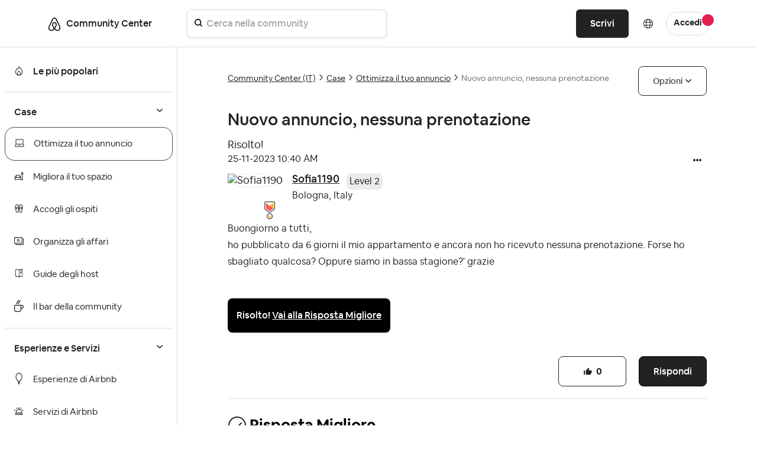

--- FILE ---
content_type: text/html;charset=UTF-8
request_url: https://community.withairbnb.com/t5/Ottimizza-il-tuo-annuncio/Nuovo-annuncio-nessuna-prenotazione/td-p/1859124
body_size: 91338
content:
<!DOCTYPE html><html prefix="og: http://ogp.me/ns#" dir="ltr" lang="it" class="no-js">
	<head>
	
	<title>
	Risolto: Nuovo annuncio, nessuna prenotazione - Airbnb Community
</title>
	
	
		<meta content="https://community.withairbnb.com/html/assets/airbnblogo.png" property="og:image" />

   <script src="https://cmp.osano.com/16CVBaUTYtcu336kV/252a9998-1c20-4df2-986c-171babfbe65c/osano.js?variant=two"></script>

<script>
(function() {
	"use strict";
	
	// Function to hide only the Osano cookie banner (not the preference dialogs)
	function hideOsanoBanner() {
		// Hide only the initial cookie consent banner, not the info/preference dialogs
		var style = document.createElement('style');
		style.textContent = `
			/* Hide only the initial cookie banner */
			.osano-cm-window__dialog.osano-cm-dialog {
				display: none !important;
				visibility: hidden !important;
			}
			
			/* Keep preference/info dialogs accessible */
			.osano-cm-info-dialog__info,
			.osano-cm-info,
			.osano-cm-drawer {
				/* These remain visible when user clicks to open them */
			}
		`;
		document.head.appendChild(style);
		
		// Prevent the initial banner from showing
		if (window.Osano && window.Osano.cm) {
			try {
				// Set consent as if user already made a choice to prevent banner
				window.Osano.cm.addEventListener('osano-cm-initialized', function() {
					// Don't show initial banner, but keep preference center functional
					var existingConsent = window.Osano.cm.getConsent();
					if (!existingConsent || Object.keys(existingConsent).length === 0) {
						// Set minimal consent to prevent banner display
						window.Osano.cm.updateConsent({
							ESSENTIAL: 'ACCEPT'
						});
					}
				});
				console.log('Osano banner hidden - OneTrust detected (preference dialogs still available)');
			} catch(e) {}
		}
	}
	
	// Check for OneTrust button on page load
	function checkForOneTrust() {
		var oneTrustBtn = document.getElementById('ot-sdk-btn');
		if (oneTrustBtn) {
			console.log('OneTrust detected - hiding Osano cookie banner only');
			hideOsanoBanner();
			return true;
		}
		return false;
	}
	
	// Check immediately
	if (checkForOneTrust()) return;
	
	// Check on DOM ready
	if (document.readyState === 'loading') {
		document.addEventListener('DOMContentLoaded', checkForOneTrust);
	}
	
	// Also check after a delay in case OneTrust loads dynamically
	setTimeout(checkForOneTrust, 1000);
	setTimeout(checkForOneTrust, 3000);
})();
</script>



<style>
/* Hide Osano info dialog when hidden class is applied - using display:none instead of opacity:0 */
.osano-cm-info-dialog--hidden {
    display: none !important;
}

/* Hide the original Osano Save button that appears in the scrollable content area */
/* Keep only the proxy Save button in the fixed footer visible */
.airbnb-osano-info-scroll .osano-cm-save.osano-cm-view__button.osano-cm-button:not([data-airbnb-proxy="true"]) {
    display: none !important;
    visibility: hidden !important;
}

/* Ensure the proxy button in the footer is always visible */
.airbnb-osano-info-footer .osano-cm-save[data-airbnb-proxy="true"] {
    display: inline-block !important;
    visibility: visible !important;
}

/* Hide paragraphs containing the old privacy text until they're patched */
.osano-cm-view--type_consent .osano-cm-description:not([data-airbnb-patched]),
.osano-cm-view--type_doNotSell .osano-cm-description:not([data-airbnb-patched]) {
    opacity: 1;
}

/* Show patched paragraphs */
.osano-cm-description[data-airbnb-patched] {
    opacity: 1 !important;
    visibility: visible !important;
}
</style>

<script>
(function () {
  "use strict";

  const POLICY_HREF = "https://www.airbnb.ie/help/article/2866";
  const MSG_SELECTOR = ".osano-cm-content__message.osano-cm-message";
  const LINK_SELECTOR = ".osano-cm-storage-policy.osano-cm-content__link.osano-cm-link";
  const PATCH_FLAG = "data-airbnb-osano-patched";
  

  function patchOnce(root = document) {
    const dialog = root.querySelector(".osano-cm-window__dialog.osano-cm-dialog");
    const msg = root.querySelector(MSG_SELECTOR);
    if (!dialog || !msg) return false;

    // Add responsive styles for mobile
    const responsiveStyle = document.createElement('style');
    responsiveStyle.textContent = `
      @media (max-width: 768px) {
        .osano-cm-dialog__buttons.osano-cm-buttons {
          flex-direction: column !important;
          align-items: stretch !important;
        }
        .osano-cm-dialog__buttons.osano-cm-buttons .osano-cm-button {
          width: 100% !important;
          margin: 4px 0 !important;
        }
      }
    `;
    if (!document.querySelector('style[data-airbnb-osano-responsive]')) {
      responsiveStyle.setAttribute('data-airbnb-osano-responsive', 'true');
      document.head.appendChild(responsiveStyle);
    }

    // Ensure a wrapper and two display: contents intermediates sit above .osano-cm-info-dialog__info
    const info = root.querySelector(".osano-cm-info-dialog__info");
    if (info) {
      let wrapper = info.closest(".airbnb-osano-info-wrapper");
      if (!wrapper && info.parentElement) {
        wrapper = document.createElement("div");
        wrapper.className = "airbnb-osano-info-wrapper";
        wrapper.setAttribute(
          "style",
          "align-items:center;padding:40px;justify-content:center;top:0;bottom:0;display:flex;position:fixed;flex-direction:row;left:0;right:0;"
        );
        info.parentElement.insertBefore(wrapper, info);
        wrapper.appendChild(info);
      } else if (wrapper) {
        wrapper.setAttribute(
          "style",
          "align-items:center;padding:40px;justify-content:center;top:0;bottom:0;display:flex;position:fixed;flex-direction:row;left:0;right:0;"
        );
      }

      if (wrapper) {
        let contents1 = wrapper.querySelector(":scope > .airbnb-osano-contents-1");
        if (!contents1) {
          contents1 = document.createElement("div");
          contents1.className = "airbnb-osano-contents-1";
          contents1.setAttribute("style", "display: contents;");
          wrapper.insertBefore(contents1, wrapper.firstChild);
        } else {
          contents1.setAttribute("style", "display: contents;");
        }

        let contents2 = contents1.querySelector(":scope > .airbnb-osano-contents-2");
        if (!contents2) {
          contents2 = document.createElement("div");
          contents2.className = "airbnb-osano-contents-2";
          contents2.setAttribute("style", "display: contents;");
          contents1.appendChild(contents2);
        } else {
          contents2.setAttribute("style", "display: contents;");
        }

        if (info.parentElement !== contents2) {
          contents2.appendChild(info);
        }
      }
    }

    if (msg.hasAttribute(PATCH_FLAG)) return true; // already done

    // Hide Osano's own policy link if it exists
    const stockLink = root.querySelector(LINK_SELECTOR);
    if (stockLink) stockLink.style.display = "none";

    // Build valid, accessible inline content
    const heading =
      '<span class="airbnb-banner-heading" role="heading" aria-level="2" style="display:block;margin-bottom:12px;font-size:18px;font-weight:700;">' +
      'Help us improve your experience' +
      '</span>';

    const sentence =
      '<span class="airbnb-banner-copy" style="font-size:14px;line-height:1.5;">' +
      'We use cookies and other technologies to personalise content, measure ads and provide an optimised experience. ' +
      'Some cookies are required for the site to function and cannot be turned off. ' +
      'By accepting, you agree to the <a class="airbnb-cookie-link" href="' + POLICY_HREF + '" target="_blank" rel="noopener noreferrer" style="color:#222222;text-decoration:underline;text-underline-offset:2px;font-weight:600;">Airbnb cookie policy</a>. ' +
      'You can update your preferences any time.' +
      '</span>';

    msg.innerHTML = heading + sentence;
    msg.setAttribute(PATCH_FLAG, "true");
    return true;
  }

  

  function patchConsentSentenceOnce(root = document) {
    // Find all description paragraphs in the consent view  
    const descriptions = root.querySelectorAll(
      ".osano-cm-view--type_consent .osano-cm-description, " +
      ".osano-cm-view--type_doNotSell .osano-cm-description"
    );
    
    let patched = false;
    descriptions.forEach((desc) => {
      // Look for variations of the privacy text
      const text = desc.textContent || "";
      
      // Check for different variations of the text
      if (text.includes("You may learn more about our privacy practices") ||
          text.includes("privacy practices by reviewing our policies") ||
          text.includes("reviewing our policies:")) {
        
        // Always replace, even if already patched (for reopened modals)
        const html = 'You can read more about how we use your personal information in our <a href="https://www.airbnb.com/help/article/3175" target="_blank" rel="noopener noreferrer" style="font-weight:700 !important; font-size:medium;">Privacy Policy</a> • <a href="https://www.airbnb.ie/help/article/2866" target="_blank" rel="noopener noreferrer" style="font-weight:700 !important; font-size:medium;">Cookie Policy</a>';
        desc.innerHTML = html;
        desc.setAttribute("data-airbnb-patched", "true");
        patched = true;
        
        // Debug logging for staging
        console.log("Patched privacy text in element:", desc);
      }
    });
    
    // Also check for any links that contain "Privacy Policy" text and replace the parent paragraph
    const privacyLinks = root.querySelectorAll(
      ".osano-cm-view--type_consent a[href*='privacy'], " +
      ".osano-cm-view--type_doNotSell a[href*='privacy']"
    );
    
    privacyLinks.forEach((link) => {
      const parent = link.closest(".osano-cm-description");
      if (parent) {
        // Always replace, even if already patched (for reopened modals)
        const html = 'You can read more about how we use your personal information in our <a href="https://www.airbnb.com/help/article/3175" target="_blank" rel="noopener noreferrer" style="font-weight:700 !important; font-size:medium;">Privacy Policy</a> • <a href="https://www.airbnb.ie/help/article/2866" target="_blank" rel="noopener noreferrer" style="font-weight:700 !important; font-size:medium;">Cookie Policy</a>';
        parent.innerHTML = html;
        parent.setAttribute("data-airbnb-patched", "true");
        patched = true;
        
        // Debug logging for staging
        console.log("Patched privacy link parent:", parent);
      }
    });
    
    return patched;
  }

  function patchInfoFooterOnce(root = document) {
    const info = root.querySelector(
      ".osano-cm-info-dialog__info.osano-cm-info"
    );
    if (!info) return false;

    let didPatch = false;

    // Ensure container is flex column (safety; CSS also sets this)
    if (getComputedStyle(info).display !== "flex") {
      info.style.display = "flex";
      info.style.flexDirection = "column";
    }

    // Create or get footer container
    let footer = info.querySelector(":scope > .airbnb-osano-info-footer");
    if (!footer) {
      footer = document.createElement("div");
      footer.className = "airbnb-osano-info-footer";
      footer.setAttribute(
        "style",
        "flex:0 0 auto;padding:16px 24px;border-top:1px solid #eee;background:#fff;display:flex;justify-content:flex-end;gap:12px;"
      );
      info.appendChild(footer);
      didPatch = true;
    }

    // Create or get scroll container and move views into it
    let scroll = info.querySelector(":scope > .airbnb-osano-info-scroll");
    const views = info.querySelector(":scope > .osano-cm-info-views");
    if (!scroll) {
      scroll = document.createElement("div");
      scroll.className = "airbnb-osano-info-scroll";
      scroll.setAttribute("style", "flex:1 1 auto;overflow:auto;");
      // insert scroll before footer
      info.insertBefore(scroll, footer);
      if (views) {
        scroll.appendChild(views);
      }
      didPatch = true;
    } else {
      // Ensure scroll sits before footer
      if (scroll.nextElementSibling !== footer) {
        info.insertBefore(scroll, footer);
      }
      // Ensure views are inside scroll
      if (views && views.parentElement !== scroll) {
        scroll.appendChild(views);
        didPatch = true;
      }
    }

    // Always ensure a visible proxy Save button in the footer
    let proxyBtn = footer.querySelector(
      ":scope > .osano-cm-save.osano-cm-view__button.osano-cm-button[data-airbnb-proxy='true']"
    );
    if (!proxyBtn) {
      proxyBtn = document.createElement("button");
      proxyBtn.className = "osano-cm-save osano-cm-view__button osano-cm-button";
      proxyBtn.textContent = "Save";
      proxyBtn.type = "button";
      proxyBtn.setAttribute("data-airbnb-proxy", "true");
      footer.appendChild(proxyBtn);
      didPatch = true;
    }

    // Find and hide ALL original Save buttons (especially the one in the scroll container)
    // Look specifically in the scroll container for the original button
    const originalBtns = info.querySelectorAll(
      ".osano-cm-save.osano-cm-view__button.osano-cm-button:not([data-airbnb-proxy='true'])"
    );
    
    // Hide all original buttons, especially the one inside the scrollable area
    originalBtns.forEach((btn) => {
      if (btn.style.display !== "none") {
        btn.style.display = "none";
        btn.style.visibility = "hidden"; // Extra measure to ensure it's hidden
        btn.setAttribute("aria-hidden", "true");
        btn.setAttribute("data-airbnb-original", "true");
        didPatch = true;
      }
    });
    
    // Bind the proxy button to click the first original button found
    const originalBtn = originalBtns[0]; // Use the first original button for click forwarding
    if (originalBtn && proxyBtn.getAttribute("data-airbnb-bound") !== "true") {
      proxyBtn.addEventListener("click", (e) => {
        e.preventDefault();
        e.stopPropagation();
        originalBtn.click();
      });
      proxyBtn.setAttribute("data-airbnb-bound", "true");
      didPatch = true;
    }

    return didPatch;
  }

  function init() {
    // First attempt in case Osano is already mounted
    patchOnce(document);

    // Replace consent sentence when present
    patchConsentSentenceOnce(document);

    // Track if patches are complete
    let bannerPatched = false;
    let footerPatched = false;

    // Patch footer/layout for info dialog and observe until applied
    footerPatched = patchInfoFooterOnce(document);
    
    // Listen for Osano dialog open events and reapply patches
    // This handles the case when user closes and reopens the modal
    const detectOsanoDialogOpen = () => {
      const infoDialog = document.querySelector('.osano-cm-info-dialog__info');
      const consentView = document.querySelector('.osano-cm-view--type_consent');
      const doNotSellView = document.querySelector('.osano-cm-view--type_doNotSell');
      
      if (infoDialog || consentView || doNotSellView) {
        // Dialog is open, apply patches
        console.log('Osano dialog detected as open, applying patches...');
        patchInfoFooterOnce(document);
        patchConsentSentenceOnce(document);
      }
    };
    
    // Set up a MutationObserver to detect when Osano dialogs appear
    const osanoObserver = new MutationObserver((mutations) => {
      // Check if Osano dialog was added to the DOM
      for (const mutation of mutations) {
        for (const node of mutation.addedNodes) {
          if (node.nodeType === 1) { // Element node
            // Check if this is an Osano dialog or contains one
            if (node.classList && (
                node.classList.contains('osano-cm-dialog') ||
                node.classList.contains('osano-cm-info-dialog') ||
                node.querySelector && (
                  node.querySelector('.osano-cm-info-dialog') ||
                  node.querySelector('.osano-cm-view--type_consent') ||
                  node.querySelector('.osano-cm-view--type_doNotSell')
                )
              )) {
              console.log('Osano dialog opened, applying patches...');
              // Small delay to ensure content is rendered
              setTimeout(() => {
                patchInfoFooterOnce(document);
                patchConsentSentenceOnce(document);
              }, 100);
            }
          }
        }
      }
      
      // Also check periodically while observing
      detectOsanoDialogOpen();
    });
    
    // Start observing for Osano dialogs
    osanoObserver.observe(document.body || document.documentElement, {
      childList: true,
      subtree: true
    });
    
    // Also set up interval check as a fallback
    // This ensures patches are applied even if mutation observer misses it
    let intervalCheck = setInterval(() => {
      detectOsanoDialogOpen();
    }, 500); // Check every 500ms
    
    // Stop interval after 30 seconds to prevent resource waste
    setTimeout(() => {
      clearInterval(intervalCheck);
      console.log('Stopped interval checking for Osano dialog');
    }, 30000);

    // Observe for Osano mounting - optimized version
    const mo = new MutationObserver((mutations, observer) => {
      if (patchOnce(document)) {
        observer.disconnect();
        bannerPatched = true;
        // console.log('Osano banner observer disconnected - patch complete');
      }
    });
    
    // Only start observer if patch hasn't succeeded yet
    if (!bannerPatched) {
      const target = document.body || document.documentElement;
      mo.observe(target, { 
        childList: true, 
        subtree: false,  // Changed from true - observe only direct children
        attributes: false,
        characterData: false
      });
      
      // Fallback: disconnect after 5 seconds to prevent memory leak
      setTimeout(() => {
        mo.disconnect();
        // console.log('Osano banner observer disconnected - timeout');
      }, 5000);
    }
  }

  if (document.readyState === "loading") {
    document.addEventListener("DOMContentLoaded", init);
  } else {
    init();
  }
})();
</script>



	
	
	
	<meta content="Risolto: Buongiorno a tutti, ho pubblicato da 6 giorni il mio appartamento e ancora non ho ricevuto nessuna prenotazione. Forse ho sbagliato" name="description"/><meta content="width=device-width, initial-scale=1.0" name="viewport"/><meta content="2023-12-07T06:41:08-08:00" itemprop="dateModified"/><meta content="text/html; charset=UTF-8" http-equiv="Content-Type"/><link href="https://community.withairbnb.com/t5/Ottimizza-il-tuo-annuncio/Nuovo-annuncio-nessuna-prenotazione/m-p/1859124#M4358" rel="canonical"/>
	<meta content="https://community.withairbnb.com/html/assets/airbnblogo.png" property="og:image"/><meta content="https://community.withairbnb.com/t5/user/viewprofilepage/user-id/1552281" property="article:author"/><meta content="article" property="og:type"/><meta content="https://community.withairbnb.com/t5/Ottimizza-il-tuo-annuncio/Nuovo-annuncio-nessuna-prenotazione/m-p/1859124#M4358" property="og:url"/><meta content="Ottimizza il tuo annuncio" property="article:section"/><meta content="Buongiorno a tutti, ho pubblicato da 6 giorni il mio appartamento e ancora non ho ricevuto nessuna prenotazione. Forse ho sbagliato qualcosa? Oppure siamo in bassa stagione?' grazie  " property="og:description"/><meta content="2023-11-25T09:40:53.512Z" property="article:published_time"/><meta content="2023-12-07T06:41:08-08:00" property="article:modified_time"/><meta content="Nuovo annuncio, nessuna prenotazione" property="og:title"/>
	
	
	
	    
            	<link href="/skins/6771863/2466e570eb3b7496631944fbfdc20ec8/airbnb2022.css" rel="stylesheet" type="text/css"/>
            
	

	
	
	
	
	<!-- Favicon -->
<link rel="icon" type="image/x-icon" href="https://community.withairbnb.com/html/@735E8925156F2F2640F7FE93B25F5C4F/assets/favicon.ico" />
<meta name="viewport" content="width=device-width, initial-scale=1.0, maximum-scale=1.0, user-scalable=no" />
<meta name="google-site-verification" content="_FjSfx71X7RtDNbbNA0hl-2DRcZybefLlMJbMzHowUg" />


<script type="text/javascript" src="https://community.withairbnb.com/html/@67DA403406210BFF9EA4C47E404B0806/assets/jquery.min.js"></script>
<script type="text/javascript" src="https://community.withairbnb.com/html/@45B9FB6D7EE40533EAF5A2CCAE25C545/assets/bootstrap.min.js" defer></script>
<link rel="stylesheet" type="text/css" href="https://community.withairbnb.com/html/@5088BF7E3118050C6E1CD055E7E631D7/assets/slick.css"/>


<!-- Google Tag Manager (noscript) -->
<noscript><iframe src="https://www.googletagmanager.com/ns.html?id=GTM-WTQXGXK"
height="0" width="0" style="display:none;visibility:hidden"></iframe></noscript>
<!-- End Google Tag Manager (noscript) -->


<script async src="https://www.googletagmanager.com/gtag/js?id=UA-2725447-36"></script>
<script>window.dataLayer = window.dataLayer || [];function gtag(){dataLayer.push(arguments);}gtag('js', new Date());gtag('config', 'UA-2725447-36');</script>


<!-- Google Tag Manager -->
<script>(function(w,d,s,l,i){w[l]=w[l]||[];w[l].push({'gtm.start':
new Date().getTime(),event:'gtm.js'});var f=d.getElementsByTagName(s)[0],
j=d.createElement(s),dl=l!='dataLayer'?'&l='+l:'';j.async=true;j.src=
'https://www.googletagmanager.com/gtm.js?id='+i+dl;f.parentNode.insertBefore(j,f);
})(window,document,'script','dataLayer','GTM-WTQXGXK');</script>
<!-- End Google Tag Manager -->
	<meta content="https://community.withairbnb.com/html/assets/airbnblogo.png" property="og:image" />


<script type="text/javascript" src="/t5/scripts/EF7B13D9B64EB8BBD9C87DD3095E9284/lia-scripts-head-min.js"></script><script language="javascript" type="text/javascript">
<!--
window.FileAPI = { jsPath: '/html/assets/js/vendor/ng-file-upload-shim/' };
LITHIUM.PrefetchData = {"Components":{},"commonResults":{}};
LITHIUM.DEBUG = false;
LITHIUM.CommunityJsonObject = {
  "Validation" : {
    "image.description" : {
      "min" : 0,
      "max" : 1000,
      "isoneof" : [ ],
      "type" : "string"
    },
    "tkb.toc_maximum_heading_level" : {
      "min" : 1,
      "max" : 6,
      "isoneof" : [ ],
      "type" : "integer"
    },
    "tkb.toc_heading_list_style" : {
      "min" : 0,
      "max" : 50,
      "isoneof" : [
        "disc",
        "circle",
        "square",
        "none"
      ],
      "type" : "string"
    },
    "blog.toc_maximum_heading_level" : {
      "min" : 1,
      "max" : 6,
      "isoneof" : [ ],
      "type" : "integer"
    },
    "tkb.toc_heading_indent" : {
      "min" : 5,
      "max" : 50,
      "isoneof" : [ ],
      "type" : "integer"
    },
    "blog.toc_heading_indent" : {
      "min" : 5,
      "max" : 50,
      "isoneof" : [ ],
      "type" : "integer"
    },
    "blog.toc_heading_list_style" : {
      "min" : 0,
      "max" : 50,
      "isoneof" : [
        "disc",
        "circle",
        "square",
        "none"
      ],
      "type" : "string"
    }
  },
  "User" : {
    "settings" : {
      "imageupload.legal_file_extensions" : "*.jpg;*.JPG;*.jpeg;*.JPEG;*.gif;*.GIF;*.png;*.PNG",
      "config.enable_avatar" : true,
      "integratedprofile.show_klout_score" : true,
      "layout.sort_view_by_last_post_date" : true,
      "layout.friendly_dates_enabled" : true,
      "profileplus.allow.anonymous.scorebox" : false,
      "tkb.message_sort_default" : "topicPublishDate",
      "layout.format_pattern_date" : "dd-MM-yyyy",
      "config.require_search_before_post" : "off",
      "isUserLinked" : false,
      "integratedprofile.cta_add_topics_dismissal_timestamp" : -1,
      "layout.message_body_image_max_size" : 600,
      "profileplus.everyone" : false,
      "integratedprofile.cta_connect_wide_dismissal_timestamp" : -1,
      "blog.toc_maximum_heading_level" : "",
      "integratedprofile.hide_social_networks" : false,
      "blog.toc_heading_indent" : "",
      "contest.entries_per_page_num" : 20,
      "layout.messages_per_page_linear" : 10,
      "integratedprofile.cta_manage_topics_dismissal_timestamp" : -1,
      "profile.shared_profile_test_group" : false,
      "integratedprofile.cta_personalized_feed_dismissal_timestamp" : -1,
      "integratedprofile.curated_feed_size" : 10,
      "contest.one_kudo_per_contest" : false,
      "integratedprofile.enable_social_networks" : false,
      "integratedprofile.my_interests_dismissal_timestamp" : -1,
      "profile.language" : "it",
      "layout.friendly_dates_max_age_days" : 3,
      "layout.threading_order" : "thread_ascending",
      "blog.toc_heading_list_style" : "disc",
      "useRecService" : false,
      "layout.module_welcome" : "",
      "imageupload.max_uploaded_images_per_upload" : 100,
      "imageupload.max_uploaded_images_per_user" : 5000,
      "integratedprofile.connect_mode" : "",
      "tkb.toc_maximum_heading_level" : "",
      "tkb.toc_heading_list_style" : "disc",
      "sharedprofile.show_hovercard_score" : true,
      "config.search_before_post_scope" : "community",
      "tkb.toc_heading_indent" : "",
      "p13n.cta.recommendations_feed_dismissal_timestamp" : -1,
      "imageupload.max_file_size" : 10000,
      "layout.show_batch_checkboxes" : false,
      "integratedprofile.cta_connect_slim_dismissal_timestamp" : -1
    },
    "isAnonymous" : true,
    "policies" : {
      "image-upload.process-and-remove-exif-metadata" : false
    },
    "registered" : false,
    "emailRef" : "",
    "id" : -1,
    "login" : "Anonymous"
  },
  "Server" : {
    "communityPrefix" : "/unqgh87863",
    "nodeChangeTimeStamp" : 1769288032620,
    "tapestryPrefix" : "/t5",
    "deviceMode" : "DESKTOP",
    "responsiveDeviceMode" : "DESKTOP",
    "membershipChangeTimeStamp" : "0",
    "version" : "25.9",
    "branch" : "25.9-release",
    "showTextKeys" : false
  },
  "Config" : {
    "phase" : "prod",
    "integratedprofile.cta.reprompt.delay" : 30,
    "profileplus.tracking" : {
      "profileplus.tracking.enable" : false,
      "profileplus.tracking.click.enable" : false,
      "profileplus.tracking.impression.enable" : false
    },
    "app.revision" : "2510090750-sf1e8f9f84c-b19",
    "navigation.manager.community.structure.limit" : "1000"
  },
  "Activity" : {
    "Results" : [ ]
  },
  "NodeContainer" : {
    "viewHref" : "https://community.withairbnb.com/t5/Case/ct-p/homes_it",
    "description" : "",
    "id" : "homes_it",
    "shortTitle" : "Case",
    "title" : "Case",
    "nodeType" : "category"
  },
  "Page" : {
    "skins" : [
      "airbnb2022",
      "responsive_peak"
    ],
    "authUrls" : {
      "loginUrl" : "/plugins/custom/airbnb/airbnboauthsso/sso_airbnb_login_redirect?referer=https%3A%2F%2Fcommunity.withairbnb.com%2Ft5%2FOttimizza-il-tuo-annuncio%2FNuovo-annuncio-nessuna-prenotazione%2Ftd-p%2F1859124",
      "loginUrlNotRegistered" : "/plugins/custom/airbnb/airbnboauthsso/sso_airbnb_login_redirect?redirectreason=notregistered&referer=https%3A%2F%2Fcommunity.withairbnb.com%2Ft5%2FOttimizza-il-tuo-annuncio%2FNuovo-annuncio-nessuna-prenotazione%2Ftd-p%2F1859124",
      "loginUrlNotRegisteredDestTpl" : "/plugins/custom/airbnb/airbnboauthsso/sso_airbnb_login_redirect?redirectreason=notregistered&referer=%7B%7BdestUrl%7D%7D"
    },
    "name" : "ForumTopicPage",
    "rtl" : false,
    "object" : {
      "viewHref" : "/t5/Ottimizza-il-tuo-annuncio/Nuovo-annuncio-nessuna-prenotazione/td-p/1859124",
      "subject" : "Nuovo annuncio, nessuna prenotazione",
      "id" : 1859124,
      "page" : "ForumTopicPage",
      "type" : "Thread"
    }
  },
  "WebTracking" : {
    "Activities" : { },
    "path" : "Community:Airbnb Community/Category:Community Center (IT)/Category:Case/Board:Ottimizza il tuo annuncio/Message:Nuovo annuncio, nessuna prenotazione"
  },
  "Feedback" : {
    "targeted" : { }
  },
  "Seo" : {
    "markerEscaping" : {
      "pathElement" : {
        "prefix" : "@",
        "match" : "^[0-9][0-9]$"
      },
      "enabled" : false
    }
  },
  "TopLevelNode" : {
    "viewHref" : "https://community.withairbnb.com/t5/Community-Center-IT/ct-p/community-center-it",
    "description" : "",
    "id" : "community-center-it",
    "shortTitle" : "Community Center (IT)",
    "title" : "Community Center (IT)",
    "nodeType" : "category"
  },
  "Community" : {
    "viewHref" : "https://community.withairbnb.com/",
    "integratedprofile.lang_code" : "en",
    "integratedprofile.country_code" : "US",
    "id" : "unqgh87863",
    "shortTitle" : "Airbnb Community",
    "title" : "Airbnb Community"
  },
  "CoreNode" : {
    "conversationStyle" : "forum",
    "viewHref" : "https://community.withairbnb.com/t5/Ottimizza-il-tuo-annuncio/bd-p/manage-listing-it",
    "settings" : { },
    "description" : "Impara come rendere il tuo annuncio un successo.",
    "id" : "manage-listing-it",
    "shortTitle" : "Ottimizza il tuo annuncio",
    "title" : "Ottimizza il tuo annuncio",
    "nodeType" : "Board",
    "ancestors" : [
      {
        "viewHref" : "https://community.withairbnb.com/t5/Case/ct-p/homes_it",
        "description" : "",
        "id" : "homes_it",
        "shortTitle" : "Case",
        "title" : "Case",
        "nodeType" : "category"
      },
      {
        "viewHref" : "https://community.withairbnb.com/t5/Community-Center-IT/ct-p/community-center-it",
        "description" : "",
        "id" : "community-center-it",
        "shortTitle" : "Community Center (IT)",
        "title" : "Community Center (IT)",
        "nodeType" : "category"
      },
      {
        "viewHref" : "https://community.withairbnb.com/",
        "description" : "",
        "id" : "unqgh87863",
        "shortTitle" : "Airbnb Community",
        "title" : "Airbnb Community",
        "nodeType" : "Community"
      }
    ]
  }
};
LITHIUM.Components.RENDER_URL = "/t5/util/componentrenderpage/component-id/#{component-id}?render_behavior=raw";
LITHIUM.Components.ORIGINAL_PAGE_NAME = 'forums/v5/ForumTopicPage';
LITHIUM.Components.ORIGINAL_PAGE_ID = 'ForumTopicPage';
LITHIUM.Components.ORIGINAL_PAGE_CONTEXT = '[base64]';
LITHIUM.Css = {
  "BASE_DEFERRED_IMAGE" : "lia-deferred-image",
  "BASE_BUTTON" : "lia-button",
  "BASE_SPOILER_CONTAINER" : "lia-spoiler-container",
  "BASE_TABS_INACTIVE" : "lia-tabs-inactive",
  "BASE_TABS_ACTIVE" : "lia-tabs-active",
  "BASE_AJAX_REMOVE_HIGHLIGHT" : "lia-ajax-remove-highlight",
  "BASE_FEEDBACK_SCROLL_TO" : "lia-feedback-scroll-to",
  "BASE_FORM_FIELD_VALIDATING" : "lia-form-field-validating",
  "BASE_FORM_ERROR_TEXT" : "lia-form-error-text",
  "BASE_FEEDBACK_INLINE_ALERT" : "lia-panel-feedback-inline-alert",
  "BASE_BUTTON_OVERLAY" : "lia-button-overlay",
  "BASE_TABS_STANDARD" : "lia-tabs-standard",
  "BASE_AJAX_INDETERMINATE_LOADER_BAR" : "lia-ajax-indeterminate-loader-bar",
  "BASE_AJAX_SUCCESS_HIGHLIGHT" : "lia-ajax-success-highlight",
  "BASE_CONTENT" : "lia-content",
  "BASE_JS_HIDDEN" : "lia-js-hidden",
  "BASE_AJAX_LOADER_CONTENT_OVERLAY" : "lia-ajax-loader-content-overlay",
  "BASE_FORM_FIELD_SUCCESS" : "lia-form-field-success",
  "BASE_FORM_WARNING_TEXT" : "lia-form-warning-text",
  "BASE_FORM_FIELDSET_CONTENT_WRAPPER" : "lia-form-fieldset-content-wrapper",
  "BASE_AJAX_LOADER_OVERLAY_TYPE" : "lia-ajax-overlay-loader",
  "BASE_FORM_FIELD_ERROR" : "lia-form-field-error",
  "BASE_SPOILER_CONTENT" : "lia-spoiler-content",
  "BASE_FORM_SUBMITTING" : "lia-form-submitting",
  "BASE_EFFECT_HIGHLIGHT_START" : "lia-effect-highlight-start",
  "BASE_FORM_FIELD_ERROR_NO_FOCUS" : "lia-form-field-error-no-focus",
  "BASE_EFFECT_HIGHLIGHT_END" : "lia-effect-highlight-end",
  "BASE_SPOILER_LINK" : "lia-spoiler-link",
  "BASE_DISABLED" : "lia-link-disabled",
  "FACEBOOK_LOGOUT" : "lia-component-users-action-logout",
  "FACEBOOK_SWITCH_USER" : "lia-component-admin-action-switch-user",
  "BASE_FORM_FIELD_WARNING" : "lia-form-field-warning",
  "BASE_AJAX_LOADER_FEEDBACK" : "lia-ajax-loader-feedback",
  "BASE_AJAX_LOADER_OVERLAY" : "lia-ajax-loader-overlay",
  "BASE_LAZY_LOAD" : "lia-lazy-load"
};
LITHIUM.noConflict = true;
LITHIUM.useCheckOnline = false;
LITHIUM.RenderedScripts = [
  "it.js",
  "Tooltip.js",
  "TinyMceEditor.js",
  "it.js",
  "plugin.js",
  "plugin.js",
  "plugin.js",
  "it.js",
  "Events.js",
  "it.js",
  "jquery.iframe-shim-1.0.js",
  "plugin.js",
  "DropDownMenuVisibilityHandler.js",
  "plugin.js",
  "it.js",
  "ActiveCast3.js",
  "plugin.js",
  "HelpIcon.js",
  "AutoComplete.js",
  "Components.js",
  "MessageViewDisplay.js",
  "brightcove_uploader.js",
  "KeepSessionAlive.js",
  "Namespace.js",
  "InlineMessageReplyEditor.js",
  "plugin.js",
  "jquery.position-toggle-1.0.js",
  "jquery.lithium-toastmessage.js",
  "ForceLithiumJQuery.js",
  "plugin.js",
  "jquery.blockui.js",
  "plugin.js",
  "MessageEditor.js",
  "Link.js",
  "EarlyEventCapture.js",
  "plugin.js",
  "plugin.js",
  "LazyLoadComponent.js",
  "ElementQueries.js",
  "jquery.effects.slide.js",
  "Throttle.js",
  "jquery.ui.dialog.js",
  "jquery.ui.core.js",
  "SpoilerToggle.js",
  "DataHandler.js",
  "it.js",
  "plugin.js",
  "jquery.delayToggle-1.0.js",
  "jquery.function-utils-1.0.js",
  "plugin.js",
  "jquery.scrollTo.js",
  "InlineMessageEditor.js",
  "jquery.js",
  "jquery.css-data-1.0.js",
  "jquery.hoverIntent-r6.js",
  "PartialRenderProxy.js",
  "jquery.clone-position-1.0.js",
  "jquery.fileupload.js",
  "LiModernizr.js",
  "Video.js",
  "aws-sdk.js",
  "Cache.js",
  "Auth.js",
  "plugin.js",
  "NoConflict.js",
  "jquery.ui.widget.js",
  "it.js",
  "plugin.js",
  "Sandbox.js",
  "Text.js",
  "jquery.effects.core.js",
  "jquery.json-2.6.0.js",
  "tinymce-patched.js",
  "plugin.js",
  "jquery.viewport-1.0.js",
  "it.js",
  "prism.js",
  "jquery.lithium-selector-extensions.js",
  "Lithium.js",
  "jquery.ui.mouse.js",
  "jquery.ui.draggable.js",
  "Globals.js",
  "ElementMethods.js",
  "PolyfillsAll.js",
  "Forms.js",
  "BlockEvents.js",
  "InformationBox.js",
  "AjaxSupport.js",
  "SearchAutoCompleteToggle.js",
  "plugin.js",
  "Placeholder.js",
  "plugin.js",
  "it.js",
  "ThreadedDetailMessageList.js",
  "plugin.js",
  "InputEditForm.js",
  "InlineMessageReplyContainer.js",
  "Loader.js",
  "ResizeSensor.js",
  "DeferredImages.js",
  "DropDownMenu.js",
  "theme.js",
  "json2.js",
  "jquery.appear-1.1.1.js",
  "plugin.js",
  "plugin.js",
  "plugin.js",
  "SearchForm.js",
  "jquery.ui.position.js",
  "MessageBodyDisplay.js",
  "jquery.ui.resizable.js",
  "AjaxFeedback.js",
  "jquery.placeholder-2.0.7.js",
  "jquery.tools.tooltip-1.2.6.js",
  "jquery.iframe-transport.js",
  "jquery.tmpl-1.1.1.js",
  "it.js",
  "jquery.ajax-cache-response-1.0.js",
  "jquery.autocomplete.js"
];// -->
</script><script type="text/javascript" src="/t5/scripts/D60EB96AE5FF670ED274F16ABB044ABD/lia-scripts-head-min.js"></script></head>
	<body class="lia-board lia-user-status-anonymous ForumTopicPage lia-body" id="lia-body">
	
	
	<div id="021-221-8" class="ServiceNodeInfoHeader">
</div>
	
	
	
	

	<div class="lia-page">
		<center>
			
				<header id="custom-desktop-header" class="lia-quilt-row-header sticky">
    <div class="lia-quilt-column-common-header">
        <div class="lia-quilt-column-alley">
            <div class="lia-component-quilt-header">
                <div class="lia-quilt-row-main-header">
                    <div class="lia-quilt-column-header-left">
                        <div class="lia-quilt-column-alley">
<div class="header-container" id="header-logo">
    <a href="https://www.airbnb.com/">
        <img src="https://community.withairbnb.com/html/@2977096C281EE6BAF9AD7EA897C91A9A/assets/ic_belo.svg" alt="Airbnb">
    </a>
    <div class="header-container" id="header-board-picker">
        <a href="/t5/community-center-it/ct-p/community-center-it"><div>Community Center</div></a>
    </div>
</div>
<div class="header-container" id="header-search">
<div id="lia-searchformV32_149647f8e097" class="SearchForm lia-search-form-wrapper lia-mode-default lia-component-common-widget-search-form">
	

	
		<div class="lia-inline-ajax-feedback">
			<div class="AjaxFeedback" id="ajaxfeedback_149647f8e097"></div>
			
	

	

		</div>

	

	
		<div id="searchautocompletetoggle_149647f8e097">	
	
		

	
		<div class="lia-inline-ajax-feedback">
			<div class="AjaxFeedback" id="ajaxfeedback_149647f8e097_0"></div>
			
	

	

		</div>

	

	
			
            <form enctype="multipart/form-data" class="lia-form lia-form-inline SearchForm" action="https://community.withairbnb.com/t5/forums/v5/forumtopicpage.searchformv32.form.form" method="post" id="form_149647f8e097" name="form_149647f8e097"><div class="t-invisible"><input value="board-id/manage-listing-it/thread-id/4358" name="t:ac" type="hidden"></input><input value="search/contributions/page" name="t:cp" type="hidden"></input><input value="[base64]." name="lia-form-context" type="hidden"></input><input value="ForumTopicPage:board-id/manage-listing-it/thread-id/4358:searchformv32.form:" name="liaFormContentKey" type="hidden"></input><input value="yDZKQFNI0U/sd9X4pbUemqvQQZw=:H4sIAAAAAAAAALWSzUrDQBSFr4Wuigiib6DbiajdqAhFUISqweBaZibTNJpk4sxNEzc+ik8gvkQX7nwHH8CtKxfmzxJbwaTUVZhzw/nOmblP79COD+FAC6r40OAyQOWyCF0ZaMOkjtgrJgOp/NHONtER810sP9nfIkGtoCuVQ2hI+VAQpKHQqO67hEslPJcRRrUgPZaKlOOxKzx7wxIYhZtX487b+stnC5b60MnZ0junvkBY7d/QETU8GjiGlUYKnP0kRFguwEcFeAHBe02Dm0pyobWV+Wid0sbP9u7g4/G1BZCE8QWc1U3kpzapWoqZ+S+SvoMHgPQ+ypGVj/IoC2dlqHZ8CWZdV7xljUqszZa43voPYNHkFE7qGkdaqKrl1Pm7wEqmV59gcYjGkQOJP25h6jyJnOlzRv4DUURusIWhknbEsWo5K002vhzNufG1WHmDLwdzh8gDBQAA" name="t:formdata" type="hidden"></input></div>
	
	

	

	

	
		<div class="lia-inline-ajax-feedback">
			<div class="AjaxFeedback" id="feedback_149647f8e097"></div>
			
	

	

		</div>

	

	

	

	


	
	<input value="Ne0myNwfr8aPQkKrdCeA7roDN4x1f5nR2aV0LdzVd_w." name="lia-action-token" type="hidden"></input>
	
	<input value="form_149647f8e097" id="form_UIDform_149647f8e097" name="form_UID" type="hidden"></input>
	<input value="" id="form_instance_keyform_149647f8e097" name="form_instance_key" type="hidden"></input>
	
                

                
                    
                

                <span class="lia-search-input-wrapper">
                    <span class="lia-search-input-field">
                        <span class="lia-button-wrapper lia-button-wrapper-secondary lia-button-wrapper-searchForm-action"><input value="searchForm" name="submitContextX" type="hidden"></input><input class="lia-button lia-button-secondary lia-button-searchForm-action" value="Cerca" id="submitContext_149647f8e097" name="submitContext" type="submit"></input></span>

                        <input placeholder="Cerca nella community" aria-label="Cerca" title="Cerca" class="lia-form-type-text lia-autocomplete-input search-input lia-search-input-message" value="" id="messageSearchField_149647f8e097_0" name="messageSearchField" type="text"></input>
                        <input placeholder="Cerca nella community" aria-label="Cerca" title="Cerca" class="lia-form-type-text lia-autocomplete-input search-input lia-search-input-tkb-article lia-js-hidden" value="" id="messageSearchField_149647f8e097_1" name="messageSearchField_0" type="text"></input>
                        

	
		<input placeholder="Cerca tutti i contenuti" ng-non-bindable="" title="Immettere un nome utente o una posizione in classifica" class="lia-form-type-text UserSearchField lia-search-input-user search-input lia-js-hidden lia-autocomplete-input" aria-label="Immettere un nome utente o una posizione in classifica" value="" id="userSearchField_149647f8e097" name="userSearchField" type="text"></input>
	

	


                        <input placeholder="Enter a keyword to search within the private messages" title="Immettere una parola di ricerca" class="lia-form-type-text NoteSearchField lia-search-input-note search-input lia-js-hidden lia-autocomplete-input" aria-label="Immettere una parola di ricerca" value="" id="noteSearchField_149647f8e097_0" name="noteSearchField" type="text"></input>
						<input title="Immettere una parola di ricerca" class="lia-form-type-text ProductSearchField lia-search-input-product search-input lia-js-hidden lia-autocomplete-input" aria-label="Immettere una parola di ricerca" value="" id="productSearchField_149647f8e097" name="productSearchField" type="text"></input>
                        <input class="lia-as-search-action-id" name="as-search-action-id" type="hidden"></input>
                    </span>
                </span>
                

                <span class="lia-cancel-search">annulla</span>

                
            
</form>
		
			<div class="search-autocomplete-toggle-link lia-js-hidden">
				<span>
					<a class="lia-link-navigation auto-complete-toggle-on lia-link-ticket-post-action lia-component-search-action-enable-auto-complete" data-lia-action-token="ABbatInYueWJDuWgK2mHcA7H2dePPArPL31WK_Gx_C0." rel="nofollow" id="enableAutoComplete_149647f8e097" href="https://community.withairbnb.com/t5/forums/v5/forumtopicpage.enableautocomplete:enableautocomplete?t:ac=board-id/manage-listing-it/thread-id/4358&amp;t:cp=action/contributions/searchactions">Attivare suggerimenti</a>					
					<span class="HelpIcon">
	<a class="lia-link-navigation help-icon lia-tooltip-trigger" role="button" aria-label="Icona di assistenza" id="link_149647f8e097" href="#"><span class="lia-img-icon-help lia-fa-icon lia-fa-help lia-fa" alt="Il suggerimento automatico consente di limitare rapidamente i risultati della ricerca grazie al suggerimento di corrispondenze possibili durante la digitazione." aria-label="Icona di assistenza" role="img" id="display_149647f8e097"></span></a><div role="alertdialog" class="lia-content lia-tooltip-pos-bottom-left lia-panel-tooltip-wrapper" id="link_149647f8e097_0-tooltip-element"><div class="lia-tooltip-arrow"></div><div class="lia-panel-tooltip"><div class="content">Il suggerimento automatico consente di limitare rapidamente i risultati della ricerca grazie al suggerimento di corrispondenze possibili durante la digitazione.</div></div></div>
</span>
				</span>
			</div>
		

	

	

	
	
	
</div>
		
	<div class="spell-check-showing-result">
		Visualizzazione dei risultati per <span class="lia-link-navigation show-results-for-link lia-link-disabled" aria-disabled="true" id="showingResult_149647f8e097"></span>
		

	</div>
	<div>
		
		<span class="spell-check-search-instead">
			Cerca invece <a class="lia-link-navigation search-instead-for-link" rel="nofollow" id="searchInstead_149647f8e097" href="#"></a>
		</span>

	</div>
	<div class="spell-check-do-you-mean lia-component-search-widget-spellcheck">
		Intendevi dire: <a class="lia-link-navigation do-you-mean-link" rel="nofollow" id="doYouMean_149647f8e097" href="#"></a>
	</div>

	

	

	


	
</div></div>                        </div>
                    </div>
                    <div class="lia-quilt-column-header-right">
                        <div class="lia-quilt-column-alley">
<div class="header-container" id="header-start-conversation">
<a href="/t5/forums/postpage/choose-node/true/board-id/manage-listing-it" class=" xxx">
Scrivi
</a>
</div>
<div class="header-container" id="header-lang">
<button>
<img src="https://community.withairbnb.com/html/@BA574883B0EE29207017501C48CEE0A1/assets/globe.svg" alt="Lingua">
</button>
<ul role="menubar">
<li role="presentation"><a role="menuitem" tabindex="0" href="/t5/Community-Center-English/ct-p/community-center">English</a></li>
<li role="presentation"><a role="menuitem" tabindex="0" href="/t5/Community-Center-FR/ct-p/community-center-fr">Français</a></li>
<li role="presentation"><a role="menuitem" tabindex="0" href="/t5/Community-Center-IT/ct-p/community-center-it">Italiano</a></li>
<li role="presentation"><a role="menuitem" tabindex="0" href="/t5/Centro-de-la-Comunidad-SP/ct-p/centro-de-la-comunidad">Español</a></li>
<li role="presentation"><a role="menuitem" tabindex="0" href="/t5/Central-da-Comunidade-BrPT/ct-p/central-da-comunidade">Português</a></li>
<li role="presentation"><a role="menuitem" tabindex="0" href="/t5/Community-Center-DE/ct-p/community-center-de">Deutsch</a></li>
<li role="presentation"><a role="menuitem" tabindex="0" href="/t5/Community-Center-Dutch/ct-p/Community-Center-Dutch">Nederlands</a></li>
</ul>
</div>
<div class="header-container " id="header-user-menu">
<a href="/plugins/custom/airbnb/airbnboauthsso/sso_airbnb_login_redirect?referer=https%3A%2F%2Fcommunity.withairbnb.com%2Ft5%2FOttimizza-il-tuo-annuncio%2FNuovo-annuncio-nessuna-prenotazione%2Ftd-p%2F1859124">Accedi</a>
</ul>
<span class="user-header-pearl">&nbsp;</span>
</div>
<div class="header-container" id="header-menu-mobile">
<a href="#" id="menu-icon" aria-label="Mostra menu Opzioni utente">
<div class="bar"></div>
<div class="bar"></div>
<div class="bar"></div>
</a>
<ul role="menubar" class="popup-top">
<li role="presentation" class='user-login'><a role="menuitem" href="/plugins/custom/airbnb/airbnboauthsso/sso_airbnb_login_redirect?referer=https%3A%2F%2Fcommunity.withairbnb.com%2Ft5%2FOttimizza-il-tuo-annuncio%2FNuovo-annuncio-nessuna-prenotazione%2Ftd-p%2F1859124" id="mobile-log-in"><h3>Accedi</h3></a></li>
<li>
<button class="action-mobile-submenu">
<h3 id="mobile-lang-header">Lingua<img src="https://community.withairbnb.com/html/@F1D30FCEDEF3D1C2D127A7A64DC34B9D/assets/ic_system_globe_24.svg" alt="Lingua"></h3>
</button>
<ul role="menubar">
<li role="presentation"><a role="menuitem" tabindex="0" href="/t5/Community-Center-English/ct-p/community-center">English</a></li>
<li role="presentation"><a role="menuitem" tabindex="0" href="/t5/Community-Center-FR/ct-p/community-center-fr">Français</a></li>
<li role="presentation"><a role="menuitem" tabindex="0" href="/t5/Community-Center-IT/ct-p/community-center-it">Italiano</a></li>
<li role="presentation"><a role="menuitem" tabindex="0" href="/t5/Centro-de-la-Comunidad-SP/ct-p/centro-de-la-comunidad">Español</a></li>
<li role="presentation"><a role="menuitem" tabindex="0" href="/t5/Central-da-Comunidade-BrPT/ct-p/central-da-comunidade">Português</a></li>
<li role="presentation"><a role="menuitem" tabindex="0" href="/t5/Community-Center-DE/ct-p/community-center-de">Deutsch</a></li>
<li role="presentation"><a role="menuitem" tabindex="0" href="/t5/Community-Center-Dutch/ct-p/Community-Center-Dutch">Nederlands</a></li>
</ul>
</li>
</ul>
</div>
<script>
</script>                        </div>
                    </div>
                </div>
                <div class="lia-quilt-row-sub-header">
                    <div class="lia-quilt-column-sub-header-main">
                        <div class="lia-quilt-column-alley">
<div class="header-container" id="header-mobile-search">
    <button id="mobile-search-btn">
        <span class="screen-reader-only">Cercare</span>
    </button>
<div id="lia-searchformV32_149648ef4802" class="SearchForm lia-search-form-wrapper lia-mode-default lia-component-common-widget-search-form">
	

	
		<div class="lia-inline-ajax-feedback">
			<div class="AjaxFeedback" id="ajaxfeedback_149648ef4802"></div>
			
	

	

		</div>

	

	
		<div id="searchautocompletetoggle_149648ef4802">	
	
		

	
		<div class="lia-inline-ajax-feedback">
			<div class="AjaxFeedback" id="ajaxfeedback_149648ef4802_0"></div>
			
	

	

		</div>

	

	
			
            <form enctype="multipart/form-data" class="lia-form lia-form-inline SearchForm" action="https://community.withairbnb.com/t5/forums/v5/forumtopicpage.searchformv32.form.form" method="post" id="form_149648ef4802" name="form_149648ef4802"><div class="t-invisible"><input value="board-id/manage-listing-it/thread-id/4358" name="t:ac" type="hidden"></input><input value="search/contributions/page" name="t:cp" type="hidden"></input><input value="[base64]." name="lia-form-context" type="hidden"></input><input value="ForumTopicPage:board-id/manage-listing-it/thread-id/4358:searchformv32.form:" name="liaFormContentKey" type="hidden"></input><input value="yDZKQFNI0U/sd9X4pbUemqvQQZw=:H4sIAAAAAAAAALWSzUrDQBSFr4Wuigiib6DbiajdqAhFUISqweBaZibTNJpk4sxNEzc+ik8gvkQX7nwHH8CtKxfmzxJbwaTUVZhzw/nOmblP79COD+FAC6r40OAyQOWyCF0ZaMOkjtgrJgOp/NHONtER810sP9nfIkGtoCuVQ2hI+VAQpKHQqO67hEslPJcRRrUgPZaKlOOxKzx7wxIYhZtX487b+stnC5b60MnZ0junvkBY7d/QETU8GjiGlUYKnP0kRFguwEcFeAHBe02Dm0pyobWV+Wid0sbP9u7g4/G1BZCE8QWc1U3kpzapWoqZ+S+SvoMHgPQ+ypGVj/IoC2dlqHZ8CWZdV7xljUqszZa43voPYNHkFE7qGkdaqKrl1Pm7wEqmV59gcYjGkQOJP25h6jyJnOlzRv4DUURusIWhknbEsWo5K002vhzNufG1WHmDLwdzh8gDBQAA" name="t:formdata" type="hidden"></input></div>
	
	

	

	

	
		<div class="lia-inline-ajax-feedback">
			<div class="AjaxFeedback" id="feedback_149648ef4802"></div>
			
	

	

		</div>

	

	

	

	


	
	<input value="uW7MkvzS3O3vHRe5mK_BiSB2Mh9dgpNAfDwNeJfmy4E." name="lia-action-token" type="hidden"></input>
	
	<input value="form_149648ef4802" id="form_UIDform_149648ef4802" name="form_UID" type="hidden"></input>
	<input value="" id="form_instance_keyform_149648ef4802" name="form_instance_key" type="hidden"></input>
	
                

                
                    
                

                <span class="lia-search-input-wrapper">
                    <span class="lia-search-input-field">
                        <span class="lia-button-wrapper lia-button-wrapper-secondary lia-button-wrapper-searchForm-action"><input value="searchForm" name="submitContextX" type="hidden"></input><input class="lia-button lia-button-secondary lia-button-searchForm-action" value="Cerca" id="submitContext_149648ef4802" name="submitContext" type="submit"></input></span>

                        <input placeholder="Cerca nella community" aria-label="Cerca" title="Cerca" class="lia-form-type-text lia-autocomplete-input search-input lia-search-input-message" value="" id="messageSearchField_149648ef4802_0" name="messageSearchField" type="text"></input>
                        <input placeholder="Cerca nella community" aria-label="Cerca" title="Cerca" class="lia-form-type-text lia-autocomplete-input search-input lia-search-input-tkb-article lia-js-hidden" value="" id="messageSearchField_149648ef4802_1" name="messageSearchField_0" type="text"></input>
                        

	
		<input placeholder="Cerca tutti i contenuti" ng-non-bindable="" title="Immettere un nome utente o una posizione in classifica" class="lia-form-type-text UserSearchField lia-search-input-user search-input lia-js-hidden lia-autocomplete-input" aria-label="Immettere un nome utente o una posizione in classifica" value="" id="userSearchField_149648ef4802" name="userSearchField" type="text"></input>
	

	


                        <input placeholder="Enter a keyword to search within the private messages" title="Immettere una parola di ricerca" class="lia-form-type-text NoteSearchField lia-search-input-note search-input lia-js-hidden lia-autocomplete-input" aria-label="Immettere una parola di ricerca" value="" id="noteSearchField_149648ef4802_0" name="noteSearchField" type="text"></input>
						<input title="Immettere una parola di ricerca" class="lia-form-type-text ProductSearchField lia-search-input-product search-input lia-js-hidden lia-autocomplete-input" aria-label="Immettere una parola di ricerca" value="" id="productSearchField_149648ef4802" name="productSearchField" type="text"></input>
                        <input class="lia-as-search-action-id" name="as-search-action-id" type="hidden"></input>
                    </span>
                </span>
                

                <span class="lia-cancel-search">annulla</span>

                
            
</form>
		
			<div class="search-autocomplete-toggle-link lia-js-hidden">
				<span>
					<a class="lia-link-navigation auto-complete-toggle-on lia-link-ticket-post-action lia-component-search-action-enable-auto-complete" data-lia-action-token="reeMb3nhKkqMuPUIlz-QOUAgzoWedWP4DohuWIoJMTI." rel="nofollow" id="enableAutoComplete_149648ef4802" href="https://community.withairbnb.com/t5/forums/v5/forumtopicpage.enableautocomplete:enableautocomplete?t:ac=board-id/manage-listing-it/thread-id/4358&amp;t:cp=action/contributions/searchactions">Attivare suggerimenti</a>					
					<span class="HelpIcon">
	<a class="lia-link-navigation help-icon lia-tooltip-trigger" role="button" aria-label="Icona di assistenza" id="link_149648ef4802" href="#"><span class="lia-img-icon-help lia-fa-icon lia-fa-help lia-fa" alt="Il suggerimento automatico consente di limitare rapidamente i risultati della ricerca grazie al suggerimento di corrispondenze possibili durante la digitazione." aria-label="Icona di assistenza" role="img" id="display_149648ef4802"></span></a><div role="alertdialog" class="lia-content lia-tooltip-pos-bottom-left lia-panel-tooltip-wrapper" id="link_149648ef4802_0-tooltip-element"><div class="lia-tooltip-arrow"></div><div class="lia-panel-tooltip"><div class="content">Il suggerimento automatico consente di limitare rapidamente i risultati della ricerca grazie al suggerimento di corrispondenze possibili durante la digitazione.</div></div></div>
</span>
				</span>
			</div>
		

	

	

	
	
	
</div>
		
	<div class="spell-check-showing-result">
		Visualizzazione dei risultati per <span class="lia-link-navigation show-results-for-link lia-link-disabled" aria-disabled="true" id="showingResult_149648ef4802"></span>
		

	</div>
	<div>
		
		<span class="spell-check-search-instead">
			Cerca invece <a class="lia-link-navigation search-instead-for-link" rel="nofollow" id="searchInstead_149648ef4802" href="#"></a>
		</span>

	</div>
	<div class="spell-check-do-you-mean lia-component-search-widget-spellcheck">
		Intendevi dire: <a class="lia-link-navigation do-you-mean-link" rel="nofollow" id="doYouMean_149648ef4802" href="#"></a>
	</div>

	

	

	


	
</div></div>                        </div>
                    </div>
                </div>
            </div>
        </div>
    </div>
</header>
<div class="custom-content-wrapper">
<div class="custom-left-nav-wrapper">
    <nav>
    <ul class="client-sortable">
        <li><a class="" href="/t5/community-center-it/ct-p/community-center-it">
            <h3><img src="https://community.withairbnb.com/html/@A902AB7E519FB9CAC365038C2C3E06C9/assets/ic_system_fire_32.svg" alt=""/>Le più popolari</h3>
        </a></li>
            <li>
                <a class=" menu-list-toggle closed "
                   href="/t5/Case/ct-p/homes_it"
                   data-for="nav-items-0"
                   data-category="homes_it"
                >
                    
                    <h3>Case</h3>
                </a>
                    <ul class="closed" id="nav-items-0">
                            <li>
                                <a class="selected" href="/t5/Ottimizza-il-tuo-annuncio/bd-p/manage-listing-it">
                                    <img src="/html/assets/ic_system_laptop_32.svg" alt=""/>
                                    Ottimizza il tuo annuncio
                                </a>
                            </li>
                            <li>
                                <a class="" href="/t5/Migliora-il-tuo-spazio/bd-p/improve-space-it">
                                    <img src="/html/assets/ic_system_living_room_32.svg" alt=""/>
                                    Migliora il tuo spazio
                                </a>
                            </li>
                            <li>
                                <a class="" href="/t5/Accogli-gli-ospiti/bd-p/welcome-guests-it">
                                    <img src="/html/assets/ic_system_slippers_32.svg" alt=""/>
                                    Accogli gli ospiti
                                </a>
                            </li>
                            <li>
                                <a class="" href="/t5/Organizza-gli-affari/bd-p/grow-business-it">
                                    <img src="/html/assets/ic_system_cash.svg" alt=""/>
                                    Organizza gli affari
                                </a>
                            </li>
                            <li>
                                <a class="" href="/t5/Guide-degli-host/bd-p/guides-it">
                                    <img src="/html/assets/guides-boards-icon.png" alt=""/>
                                    Guide degli host
                                </a>
                            </li>
                            <li>
                                <a class="" href="/t5/Il-bar-della-community/bd-p/community-cafe-it">
                                    <img src="/html/assets/ic_system_java.svg" alt=""/>
                                    Il bar della community
                                </a>
                            </li>
                    </ul>
            </li>


                    <li>
                        <a class=" menu-list-toggle closed "
                        href="/t5/Esperienze-e-Servizi/ct-p/experiences_servicesIT"
                        data-for="nav-items-1"
                        data-category="experiences_servicesIT"
                        >
                            
                            <h3>Esperienze e Servizi</h3>
                        </a>
                            <ul class="closed" id="nav-items-1">
                                    <li>
                                        <a class=" trigger-login-prompt-2" href="/t5/Esperienze-di-Airbnb/bd-p/experiences_IT">
                                            <img src="/html/assets/ic_system_events_32.png" alt=""/>
                                            Esperienze di Airbnb
                                        </a>
                                    </li>
                                    <li>
                                        <a class=" trigger-login-prompt-2" href="/t5/Servizi-di-Airbnb/bd-p/services_IT">
                                            <img src="/html/assets/ic_system_concierge_32.png" alt=""/>
                                            Servizi di Airbnb
                                        </a>
                                    </li>
                            </ul>
                    </li>

        <li>
            <a class="menu-list-toggle closed" href="#" data-for="custom-sle-menu-items" ><h3>Airbnb</h3></a>
            <ul class="closed" id="custom-sle-menu-items">
                    <li>
                        <a  href="https://community.withairbnb.com/t5/Notizie-da-Airbnb/bd-p/blog_it">
                                <img src="https://community.withairbnb.com/html/@143833165CC1A85086674E09744C11A0/assets/ic_system_newspaper_32.svg" alt=""/>
                            Notizie da Airbnb
                        </a>
                    </li>
                    <li>
                        <a  href="https://community.withairbnb.com/t5/Le-Risposte-di-Airbnb/Linee-guida-del-Community-Center/m-p/910816">
                                <img src="https://community.withairbnb.com/html/@4486F69EB28EB45EDB5416CFD4AEDC94/assets/ic_system_whyHost_32.svg" alt=""/>
                            Linee guida della Community
                        </a>
                    </li>
                    <li>
                        <a target=&#39;_blank&#39; href="https://www.airbnb.com/resources/">
                                <img src="https://community.withairbnb.com/html/@F4C58A09A8D80F866AC5228A16B2930C/assets/ic_system_misc_link_stroked.svg" alt=""/>
                            Centro Risorse
                        </a>
                    </li>
                    <li>
                        <a target=&#39;_blank&#39; href="https://www.airbnb.com/help">
                                <img src="https://community.withairbnb.com/html/@F4C58A09A8D80F866AC5228A16B2930C/assets/ic_system_misc_link_stroked.svg" alt=""/>
                            Centro Assistenza
                        </a>
                    </li>
                    <li>
                        <a target=&#39;_blank&#39; href="https://community.withairbnb.com/t5/Host-Club-Locali/ct-p/it_clubs">
                                <img src="https://community.withairbnb.com/html/@F4C58A09A8D80F866AC5228A16B2930C/assets/ic_system_misc_link_stroked.svg" alt=""/>
                            Host Club Locali
                        </a>
                    </li>
            </ul>
        </li>


            <li class="mobile-lang-wrapper">
                <a class="menu-list-toggle closed" href="#" data-for="custom-lang-menu-items"><h3><img src="https://community.withairbnb.com/html/@BA574883B0EE29207017501C48CEE0A1/assets/globe.svg" alt="Lingua">Lingua</h3></a>
                <ul class="closed" id="custom-lang-menu-items">
  <li><a href="/t5/Community-Center-English/ct-p/community-center">English</a></li>
  <li><a href="/t5/Community-Center-FR/ct-p/community-center-fr">Français</a></li>
  <li><a href="/t5/Community-Center-IT/ct-p/community-center-it">Italiano</a></li>
  <li><a href="/t5/Centro-de-la-Comunidad-SP/ct-p/centro-de-la-comunidad">Español</a></li>
  <li><a href="/t5/Central-da-Comunidade-BrPT/ct-p/central-da-comunidade">Português</a></li>
  <li><a href="/t5/Community-Center-DE/ct-p/community-center-de">Deutsch</a></li>
  <li><a href="/t5/Community-Center-Dutch/ct-p/Community-Center-Dutch">Nederlands</a></li>
                </ul>
            </li>
    </ul>
</nav></div>

<script>
    onResizeEvent = () => {
        const totalHeight = window.innerHeight - document.querySelector("#custom-desktop-header").clientHeight;
        document.querySelector(".custom-left-nav-wrapper nav").style.height = `${totalHeight}px`;
    }
    window.addEventListener("resize", onResizeEvent);
    onResizeEvent();
    document.querySelectorAll(".custom-left-nav-wrapper .menu-list-toggle").forEach(aTag => {
        const targetUlId = aTag.getAttribute("data-for");
        const categoryId = aTag.getAttribute("data-category");
        const targetUl = document.querySelector("#" + targetUlId);
        const defaultOpenCategory = "";
        const toggleUi = (ulElement, aTagElement, classToApply) => {
            if (classToApply === "open") {
                ulElement.classList.remove("closed");
                aTagElement.classList.remove("closed");
            } else {
                ulElement.classList.add("closed");
                aTagElement.classList.add("closed");
            }
        }
        aTag.addEventListener("click", e => {
            e.preventDefault();
            if (targetUl.classList.contains("closed")) {
                toggleUi(targetUl, aTag, "open");
                localStorage.setItem("submenu-" + targetUlId, "open");
            } else {
                toggleUi(targetUl, aTag, "closed");
                localStorage.setItem("submenu-" + targetUlId, "closed");
            }
        });
        let aTagToggleStatus = localStorage.getItem("submenu-" + targetUlId);
        if (aTagToggleStatus === null) {
            aTagToggleStatus = "open";
        }
        if (aTagToggleStatus === "open") {
            toggleUi(targetUl, aTag, "open");
        } else if (aTagToggleStatus === "closed") {
            toggleUi(targetUl, aTag, "closed");
        }
    });
</script><div class="custom-login-prompt-modal-2 permission">
        <section class="modal-header">
            <span class="close-wrapper">
                <button class="close">
                    <img alt="Chiudi"
                         src="https://community.withairbnb.com/html/@D746F01D7F8D0D96E9D85C4F7EDACA84/assets/ic_system_navigation_x_stroked.svg"/>
                </button>
            </span>
            <h3>Manca solo un passaggio</h3>
        </section>
        <section class="modal-body">
            <h2>Esegui il login per avere un accesso completo</h2>
            <p>Accedi con il tuo account Airbnb per continuare a leggere, condividere e connetterti con milioni di Host da tutto il mondo.</p>
        </section>
        <section class="modal-footer">
            <a href="#" class="lia-button lia-button-primary">Accedi o Iscriviti</a>
        </section>
    </div>

    <script></script>    <div class="custom-main-content-wrapper">

					
	
	<div class="MinimumWidthContainer">
		<div class="min-width-wrapper">
			<div class="min-width">		
				
						<div class="lia-content">
                            
							
							
							
		
	<div class="lia-quilt lia-quilt-forum-topic-page lia-quilt-layout-custom-forum-topic-page lia-top-quilt lia-forum-topic-page-gte-5">
	<div class="lia-quilt-row lia-quilt-row-header">
		<div class="lia-quilt-column lia-quilt-column-24 lia-quilt-column-single lia-quilt-column-common-header">
			<div class="lia-quilt-column-alley lia-quilt-column-alley-single">
	
		
			<div class="lia-quilt lia-quilt-header lia-quilt-layout-header lia-component-quilt-header">
	<div class="lia-quilt-row lia-quilt-row-main-header">
		<div class="lia-quilt-column lia-quilt-column-24 lia-quilt-column-left lia-quilt-column-header-announcement">
			<div class="lia-quilt-column-alley lia-quilt-column-alley-left lia-mark-empty">
	
		
			
		
	
	
</div>
		</div><div class="lia-quilt-column lia-quilt-column-12 lia-quilt-column-inner lia-quilt-column-header-left lia-mark-empty">
			
		</div><div class="lia-quilt-column lia-quilt-column-12 lia-quilt-column-right lia-quilt-column-header-right lia-mark-empty">
			
		</div>
	</div><div class="lia-quilt-row lia-quilt-row-sub-header">
		<div class="lia-quilt-column lia-quilt-column-24 lia-quilt-column-single lia-quilt-column-sub-header-main lia-mark-empty">
			
		</div>
	</div><div class="lia-quilt-row lia-quilt-row-feedback">
		<div class="lia-quilt-column lia-quilt-column-24 lia-quilt-column-single lia-quilt-column-feedback">
			<div class="lia-quilt-column-alley lia-quilt-column-alley-single">
	
		
			
	

	

		
			
        
        
	

	

    <script></script>

		
	
	
</div>
		</div>
	</div>
</div>
		
	
	
</div>
		</div>
	</div><div class="lia-quilt-row lia-quilt-row-full-bleed-1-0">
		<div class="lia-quilt-column lia-quilt-column-24 lia-quilt-column-single lia-quilt-column-full-bleed-1-0-content">
			<div class="lia-quilt-column-alley lia-quilt-column-alley-single">
	
		<div class="header-bar">
			
		
			<div aria-label="breadcrumbs" role="navigation" class="BreadCrumb crumb-line lia-breadcrumb lia-component-common-widget-breadcrumb">
	<ul role="list" id="list" class="lia-list-standard-inline">
	
		
			<li class="lia-breadcrumb-node crumb">
				<a class="lia-link-navigation crumb-category lia-breadcrumb-category lia-breadcrumb-forum" id="link" href="/t5/Community-Center-IT/ct-p/community-center-it">Community Center (IT)</a>
			</li>
			
				<li aria-hidden="true" class="lia-breadcrumb-seperator crumb-category lia-breadcrumb-category lia-breadcrumb-forum">
				  
          		  		<span class="separator">:</span>
          		  
				</li>
			
		
			<li class="lia-breadcrumb-node crumb">
				<a class="lia-link-navigation crumb-category lia-breadcrumb-category lia-breadcrumb-forum" id="link_0" href="/t5/Case/ct-p/homes_it">Case</a>
			</li>
			
				<li aria-hidden="true" class="lia-breadcrumb-seperator crumb-category lia-breadcrumb-category lia-breadcrumb-forum">
				  
          		  		<span class="separator">:</span>
          		  
				</li>
			
		
			<li class="lia-breadcrumb-node crumb">
				<a class="lia-link-navigation crumb-board lia-breadcrumb-board lia-breadcrumb-forum" id="link_1" href="/t5/Ottimizza-il-tuo-annuncio/bd-p/manage-listing-it">Ottimizza il tuo annuncio</a>
			</li>
			
				<li aria-hidden="true" class="lia-breadcrumb-seperator crumb-board lia-breadcrumb-board lia-breadcrumb-forum">
				  
          		  		<span class="separator">:</span>
          		  
				</li>
			
		
			<li class="lia-breadcrumb-node crumb final-crumb">
				<span class="lia-link-navigation child-thread lia-link-disabled" aria-disabled="true" disabled="true" role="link" aria-label="Nuovo annuncio, nessuna prenotazione" id="link_2">Nuovo annuncio, nessuna prenotazione</span>
			</li>
			
		
	
</ul>
</div>
		
			
    <div class="lia-menu-navigation-wrapper lia-js-hidden lia-menu-action lia-page-options lia-component-community-widget-page-options" id="actionMenuDropDown">	
	<div class="lia-menu-navigation">
		<div class="dropdown-default-item"><a title="Mostra il menu delle opzioni" class="lia-js-menu-opener default-menu-option lia-js-click-menu lia-link-navigation" aria-expanded="false" role="button" aria-label="Opzioni" id="dropDownLink" href="#">Opzioni</a>
			<div class="dropdown-positioning">
				<div class="dropdown-positioning-static">
					
	<ul aria-label="Voci del menu a discesa" role="list" id="dropdownmenuitems" class="lia-menu-dropdown-items">
		

	
	
		
			
		
			
		
			
		
			
		
			
		
			
		
			
		
			
		
			
		
			
		
			
		
			
		
			
		
			
		
			
		
			
		
			
		
			
		
			
		
			
		
			
		
			<li role="listitem"><span class="lia-link-navigation mark-thread-unread lia-link-disabled lia-component-forums-action-mark-thread-unread" aria-disabled="true" id="markThreadUnread">Contrassegnare la discussione come nuova</span></li>
		
			<li role="listitem"><span class="lia-link-navigation mark-thread-read lia-link-disabled lia-component-forums-action-mark-thread-read" aria-disabled="true" id="markThreadRead">Contrassegnare la discussione come letta</span></li>
		
			<li aria-hidden="true"><span class="lia-separator lia-component-common-widget-link-separator">
	<span class="lia-separator-post"></span>
	<span class="lia-separator-pre"></span>
</span></li>
		
			
		
			<li role="listitem"><span class="lia-link-navigation addThreadUserFloat lia-link-disabled lia-component-subscriptions-action-add-thread-user-float" aria-disabled="true" id="addThreadUserFloat">Sposta questo Discussione per l'utente corrente</span></li>
		
			
		
			
		
			
		
			
		
			<li role="listitem"><span class="lia-link-navigation addThreadUserEmailSubscription lia-link-disabled lia-component-subscriptions-action-add-thread-user-email" aria-disabled="true" id="addThreadUserEmailSubscription">Iscriversi</span></li>
		
			<li role="listitem"><span class="lia-link-navigation addThreadUserMute lia-link-disabled lia-component-subscriptions-action-add-thread-user-mute" aria-disabled="true" id="addThreadUserMute">Disattiva notifiche</span></li>
		
			
		
			<li aria-hidden="true"><span class="lia-separator lia-component-common-widget-link-separator">
	<span class="lia-separator-post"></span>
	<span class="lia-separator-pre"></span>
</span></li>
		
			
		
			
		
			
		
			
		
			<li role="listitem"><a class="lia-link-navigation print-thread lia-component-forums-action-print-thread" rel="nofollow" id="printThread" href="/t5/forums/forumtopicprintpage/board-id/manage-listing-it/message-id/4358/print-single-message/false/page/1">Pagina in versione di stampa</a></li>
		
			
		
			
		
			
		
			
		
			
		
			
		
	
	


	</ul>

				</div>
			</div>
		</div>
	</div>
</div>

		
	
		</div>
	
	
</div>
		</div>
	</div><div class="lia-quilt-row lia-quilt-row-full-bleed-1-1">
		<div role="main" id="lia-main-aria-landmark" class="lia-quilt-column lia-quilt-column-24 lia-quilt-column-single lia-quilt-column-full-bleed-1-1-content">
			<div class="lia-quilt-column-alley lia-quilt-column-alley-single">
	
		
			<div class="lia-quilt lia-quilt-forum-topic-header lia-quilt-layout-topic-header lia-component-quilt-forum-topic-header">
	<div class="lia-quilt-row lia-quilt-row-topic-header">
		<div class="lia-quilt-column lia-quilt-column-22 lia-quilt-column-left lia-quilt-column-topic-header-left">
			<div class="lia-quilt-column-alley lia-quilt-column-alley-left">
	
		
			<h2 class="PageTitle lia-component-common-widget-page-title"><span class="lia-link-navigation lia-link-disabled" aria-disabled="true" id="link_3">Nuovo annuncio, nessuna prenotazione</span></h2>
		
			
			
			
				<span class="lia-thread-solved lia-component-solved-indicator">
					Risolto!
				</span>
			
		
		
		
	
	
</div>
		</div><div class="lia-quilt-column lia-quilt-column-02 lia-quilt-column-right lia-quilt-column-topic-header-right lia-mark-empty">
			
		</div>
	</div>
</div>
		
			
		
			
			
			
					<div class='lia-forum-topic-message-gte-5'>
	<div class='threaded-message-list message-list'>
		
	
		<div data-lia-message-uid='1859124' id='messageview' class='lia-panel-message message-uid-1859124'>
			<div data-lia-message-uid='1859124' class='lia-message-view-wrapper lia-js-data-messageUid-1859124 lia-component-forums-widget-message-view-two' id='messageView2_1'>
	<span id='U1859124'> </span>
	<span id='M4358'> </span>
	
	

	

	

	
		<div class='lia-inline-ajax-feedback'>
			<div class='AjaxFeedback' id='ajaxfeedback'></div>
			
	

	

		</div>

	

	
		<div class='MessageView lia-message-view-forum-message lia-message-view-display lia-row-standard-unread lia-thread-topic lia-list-row-thread-solved'>
			<span class='lia-message-state-indicator'></span>
			<div class='lia-quilt lia-quilt-forum-message lia-quilt-layout-one-column-message'>
	<div class='lia-quilt-row lia-quilt-row-top-header'>
		<div class='lia-quilt-column lia-quilt-column-24 lia-quilt-column-single lia-quilt-column-header-full'>
			<div class='lia-quilt-column-alley lia-quilt-column-alley-single'>
	
		
			
					
		<div title='Inviato il' class='lia-message-post-date lia-component-post-date lia-component-message-view-widget-post-date'>
			<span class='DateTime'>
    

	
		
		
		<span class='local-date'>‎25-11-2023</span>
	
		
		<span class='local-time'>10:40 AM</span>
	
	

	
	
	
	
	
	
	
	
	
	
	
	
</span>
		</div>
	
				
		
			


        <aside class="lia-panel custom-author-sidebar">
            <div class="custom-author-sidebar-wrapper">        
			<div class="custom-user-avatar-wrapper" data-usr-id="1552281">
				<div class="UserAvatar lia-user-avatar">
					<a href="/t5/user/viewprofilepage/user-id/1552281" class="UserAvatar lia-link-navigation">
						<img class="lia-user-avatar-profile" title="Sofia1190" alt="Sofia1190" src="https://a0.muscache.com/im/pictures/user/User-546656669/original/eee71f4b-1d0b-4104-b133-c331406ea04e.jpeg?aki_policy=profile_x_medium" />
					</a>
				</div>
		<div class="custom-superhost-badge"></div>
			</div>
<div class="author-info-wrapper">
<div class="user-rank">
<span class="UserName lia-user-name">
<a class="lia-link-navigation lia-page-link lia-user-name-link" target="_self" href="/t5/user/viewprofilepage/user-id/1552281">Sofia1190</a>
</span>
<span class="lia-user-rank">Level 2</span>
</div>
<span class="message-list-user-location">Bologna, Italy</span>
</div>            </div>
        </aside>

		
	
	
</div>
		</div>
	</div><div class='lia-quilt-row lia-quilt-row-header'>
		<div class='lia-quilt-column lia-quilt-column-20 lia-quilt-column-left lia-quilt-column-header-left'>
			<div class='lia-quilt-column-alley lia-quilt-column-alley-left'>
	
		
			<div class="author-avatar-container custom-user-avatar-wrapper" data-usr-id="1552281">
<div class='lia-message-author-avatar lia-component-author-avatar lia-component-message-view-widget-author-avatar'><div class='UserAvatar lia-user-avatar lia-component-common-widget-user-avatar'>
	
			
					<img class='lia-user-avatar-message' title='Sofia1190' alt='Sofia1190' id='imagedisplay_14964bbdf561' src='https://a0.muscache.com/im/pictures/user/User-546656669/original/eee71f4b-1d0b-4104-b133-c331406ea04e.jpeg?aki_policy=profile_x_medium'/>
					
				
		
</div></div>
				            <div class="custom-superhost-badge"></div></div>
		
	
	

	
		<div class='author-info-container'>
			
		
			
	

	
			<span class='UserName lia-user-name lia-user-rank-Level-2 lia-component-message-view-widget-author-username'>
				
		
		
			<a class='lia-link-navigation lia-page-link lia-user-name-link' style='color:#000000' target='_self' aria-label='Visualizza profilo di Sofia1190' itemprop='url' id='link_4' href='https://community.withairbnb.com/t5/user/viewprofilepage/user-id/1552281'><span class=''>Sofia1190</span></a>
		
		
		
		
		
		
		
		
	
			</span>
		

		
			<div class="author-info-container-rank-hometown">
<div class="lia-message-author-rank lia-component-author-rank lia-component-message-view-widget-author-rank">
			Level 2
		</div><div class="message-list-user-location">Bologna, Italy</div></div>
		
			
					<div class='MessageInResponseTo lia-component-message-view-widget-in-response-to lia-component-in-response-to'>
	
		
	
	
</div>
				
		
	
		</div>
	
	
</div>
		</div><div class='lia-quilt-column lia-quilt-column-04 lia-quilt-column-right lia-quilt-column-header-right'>
			<div class='lia-quilt-column-alley lia-quilt-column-alley-right'>
	
		
			<div class='lia-menu-navigation-wrapper lia-js-hidden lia-menu-action lia-component-message-view-widget-action-menu' id='actionMenuDropDown_0'>	
	<div class='lia-menu-navigation'>
		<div class='dropdown-default-item'><a title='Mostra il menu delle opzioni' class='lia-js-menu-opener default-menu-option lia-js-click-menu lia-link-navigation' aria-expanded='false' role='button' aria-label='Show Nuovo annuncio, nessuna prenotazione post option menu' id='dropDownLink_0' href='#'></a>
			<div class='dropdown-positioning'>
				<div class='dropdown-positioning-static'>
					
	<ul aria-label='Voci del menu a discesa' role='list' id='dropdownmenuitems_0' class='lia-menu-dropdown-items'>
		

	
	
		
			
		
			
		
			
		
			
		
			
		
			
		
			
		
			
		
			
		
			
		
			<li role='listitem'><span class='lia-link-navigation mark-message-unread lia-link-disabled lia-component-forums-action-mark-message-unread' aria-disabled='true' id='markMessageUnread'>Contrassegnare come Nuovo</span></li>
		
			
		
			
		
			
		
			
		
			
		
			
		
			<li role='listitem'><span class='lia-link-navigation addMessageUserEmailSubscription lia-link-disabled lia-component-subscriptions-action-add-message-user-email' aria-disabled='true' id='addMessageUserEmailSubscription'>Iscriversi</span></li>
		
			<li role='listitem'><span class='lia-link-navigation addMessageUserMute lia-link-disabled lia-component-subscriptions-action-add-message-user-mute' aria-disabled='true' id='addMessageUserMute'>Disattiva notifiche</span></li>
		
			
		
			<li aria-hidden='true'><span class='lia-separator lia-component-common-widget-link-separator'>
	<span class='lia-separator-post'></span>
	<span class='lia-separator-pre'></span>
</span></li>
		
			
		
			
		
			
		
			
		
			<li role='listitem'><a class='lia-link-navigation highlight-message lia-component-forums-action-highlight-message' id='highlightMessage' href='/t5/Ottimizza-il-tuo-annuncio/Nuovo-annuncio-nessuna-prenotazione/m-p/1859124/highlight/true#M4358'>Evidenziare</a></li>
		
			
		
			
		
			<li role='listitem'><a class='lia-link-navigation print-message lia-component-forums-action-print-message' rel='nofollow' id='printMessage' href='/t5/forums/forumtopicprintpage/board-id/manage-listing-it/message-id/4358/print-single-message/true/page/1'>Stampare</a></li>
		
			
		
			
		
			
		
			
		
			
		
			
		
			
		
			
		
			<li><li role='listitem'>
  <a class="lia-link-navigation lia-link-disabled"
      href="/t5/kudos/messagepage/board-id/manage-listing-it/message-id/4358/tab/all-users">
      A chi è piaciuto questo post
  </a>
</li>
</li>
		
			<li aria-hidden='true'><span class='lia-separator lia-component-common-widget-link-separator'>
	<span class='lia-separator-post'></span>
	<span class='lia-separator-pre'></span>
</span></li>
		
			<li role='listitem'><a class='lia-link-navigation report-abuse-link lia-component-forums-action-report-abuse' rel='nofollow' id='reportAbuse' href='/t5/notifications/notifymoderatorpage/message-uid/1859124'>Segnalare contenuto inappropriato</a></li>
		
			
		
			
		
			
		
			
		
	
	


	</ul>

				</div>
			</div>
		</div>
	</div>
</div>
		
	
	
</div>
		</div>
	</div><div class='lia-quilt-row lia-quilt-row-main'>
		<div role='main' class='lia-quilt-column lia-quilt-column-24 lia-quilt-column-single lia-quilt-column-main'>
			<div class='lia-quilt-column-alley lia-quilt-column-alley-single'>
	
		
			
					
		<div title='Inviato il' class='lia-message-post-date lia-component-post-date lia-component-message-view-widget-post-date'>
			<span class='DateTime'>
    

	
		
		
		<span class='local-date'>‎25-11-2023</span>
	
		
		<span class='local-time'>10:40 AM</span>
	
	

	
	
	
	
	
	
	
	
	
	
	
	
</span>
		</div>
	
				
		
			<div class='lia-message-subject lia-component-message-view-widget-subject'>
		<div class='MessageSubject'>

	

	
		
		<h3 itemprop='name' class='message-subject'>
			<span class='lia-message-unread'>
				
					
						<div class='lia-message-subject'>
							Nuovo annuncio, nessuna prenotazione
						</div>
					
					
				
			</span>
		</h3>
	
		
	

	

	

	

	

	

	

	
			
					
				
		

	
</div>
	</div>
		
			
					
		<div itemprop='text' id='bodyDisplay' class='lia-message-body lia-component-message-view-widget-body lia-component-body-signature-highlight-escalation lia-component-message-view-widget-body-signature-highlight-escalation'>
	
		<div class='lia-message-body-content'>
			
				
					
					
						<P>Buongiorno a tutti,</P><P>ho pubblicato da 6 giorni il mio appartamento e ancora non ho ricevuto nessuna prenotazione. Forse ho sbagliato qualcosa? Oppure siamo in bassa stagione?' grazie</P><P>&nbsp;</P>
					
				
			
			
				
			
			
				<div>
	
			<div class='lia-panel-feedback-banner-safe'>
				<p>
					
						Risolto!
					
					<a class='lia-link-navigation accepted-solution-link' id='link_5' href='/t5/Ottimizza-il-tuo-annuncio/Nuovo-annuncio-nessuna-prenotazione/m-p/1859212#M4363'>Vai alla Risposta Migliore</a>
				</p>
			</div>
		
</div>
			
			
			
			
			
			
		</div>
		
		
	

	
	
</div>
	
				
		
			
					
		
			<div class='lia-rating-metoo lia-component-me-too lia-component-message-view-widget-me-too'>
				
			</div>
		
	
				
		
			
					
		
	
				
		
			
					
		
	
				
		
			
					
		
	
				
		
			
					
			
		
				
		
			
		
			
					
		
	
				
		
	
	
</div>
		</div>
	</div><div class='lia-quilt-row lia-quilt-row-footer'>
		<div class='lia-quilt-column lia-quilt-column-12 lia-quilt-column-left lia-quilt-column-footer-left'>
			<div class='lia-quilt-column-alley lia-quilt-column-alley-left lia-mark-empty'>
	
		
			
					
				
		
			
		
	
	
</div>
		</div><div class='lia-quilt-column lia-quilt-column-12 lia-quilt-column-right lia-quilt-column-footer-right'>
			<div class='lia-quilt-column-alley lia-quilt-column-alley-right'>
	
		<div class='date-wrapper'>
			
		
			
					
		<div title='Inviato il' class='lia-message-post-date lia-component-post-date lia-component-message-view-widget-post-date'>
			<span class='DateTime'>
    

	
		
		
		<span class='local-date'>‎25-11-2023</span>
	
		
		<span class='local-time'>10:40 AM</span>
	
	

	
	
	
	
	
	
	
	
	
	
	
	
</span>
		</div>
	
				
		
	
		</div>
	
	

	
		<div class='controls-wrapper'>
			
		
			
					
				
		
			<div class='lia-inline-message-reply-container lia-component-messages-widget-reply-inline-button' id='inlineMessageReplyContainer'>


	
			
		
			<div id='replyWrapper' class='lia-inline-message-reply-wrapper'>
				<div id='messageActions' class='lia-message-actions'>
					<div class='lia-button-group'>
	
						<span class='lia-button-wrapper lia-button-wrapper-secondary'><a class='lia-button lia-button-secondary reply-action-link lia-action-reply iconClass lia-button-slim' aria-label='Reply to Nuovo annuncio, nessuna prenotazione post' id='link_6' href=''>Rispondi</a></span>
						
					
</div>
				</div>
				<div class='lia-inline-message-reply-placeholder'></div>
			</div>
		
	
		

	

</div>
		
			
					<div data-lia-kudos-id='1859124' id='kudosButtonV2' class='KudosButton lia-button-image-kudos-wrapper lia-component-kudos-widget-button-version-3 lia-component-kudos-widget-button-horizontal lia-component-kudos-widget-button lia-component-kudos-action lia-component-message-view-widget-kudos-action'>
	
			<div class='lia-button-image-kudos lia-button-image-kudos-horizontal lia-button-image-kudos-enabled lia-button-image-kudos-not-kudoed lia-button'>
				
		
			
		
			
				<div class='lia-button-image-kudos-count'>
					<span class='lia-link-navigation kudos-count-link lia-link-disabled' aria-disabled='true' title='Il numero totale di kudos ricevuti da questo messaggio.' id='link_7'>
						<span itemprop="upvoteCount" id="messageKudosCount_14964ca80e0e" class="MessageKudosCount lia-component-kudos-widget-message-kudos-count">
	
			0
		
</span><span class="lia-button-image-kudos-label lia-component-kudos-widget-kudos-count-label">
	Kudos
</span>
					</span>
				</div>
			
			
		

	
		
    	
		<div class='lia-button-image-kudos-give'>
			<a onclick='return LITHIUM.EarlyEventCapture(this, &#39;click&#39;, true)' class='lia-link-navigation kudos-link lia-link-ticket-post-action' role='button' data-lia-kudos-entity-uid='1859124' aria-label='Fare clic qui per assegnare kudos a questo messaggio.' title='Fare clic qui per assegnare kudos a questo messaggio.' data-lia-action-token='yXQOJ56qqtpqDKQI_zV8gZm3bqdG25oLyP9wjBH7XDs.' rel='nofollow' id='kudoEntity' href='https://community.withairbnb.com/t5/forums/v5/forumtopicpage.kudosbuttonv2.kudoentity:kudoentity/kudosable-gid/1859124?t:ac=board-id/manage-listing-it/thread-id/4358&amp;t:cp=kudos/contributions/tapletcontributionspage'>
				
					
				
				
			</a>
		</div>
	
    
			</div>
		

	

	

	

    

	

	
</div>
				
		
	
		</div>
	
	
</div>
		</div>
	</div><div class='lia-quilt-row lia-quilt-row-mod-controls'>
		<div class='lia-quilt-column lia-quilt-column-24 lia-quilt-column-single lia-quilt-column-mod-controls-main lia-mark-empty'>
			
		</div>
	</div><div class='lia-quilt-row lia-quilt-row-sub-footer'>
		<div class='lia-quilt-column lia-quilt-column-24 lia-quilt-column-single lia-quilt-column-sub-footer lia-mark-empty'>
			
		</div>
	</div>
</div>
		</div>
	

	

	


</div>
			
		
    
            <div class='lia-progress lia-js-hidden' id='progressBar'>
                <div class='lia-progress-indeterminate'></div>
            </div>
        

	
		</div>
		
	

	

	</div>
	
			
				
		
	<div class='lia-text lia-forum-topic-page-solution-count lia-discussion-page-sub-section-header'>
		Risposta Migliore
	</div>

		
			<div class='lia-threaded-detail-display-message-view lia-threaded-float-accepted-solutions-v5' id='threadeddetaildisplaymessageviewwrapper'>
	<div class='lia-thread-level-00 lia-message-view-forum-message-v5'>
		
	

	

		
	
		<div data-lia-message-uid='1859212' id='messageview_0' class='lia-panel-message message-uid-1859212'>
			<div data-lia-message-uid='1859212' class='lia-message-view-wrapper lia-js-data-messageUid-1859212 lia-component-forums-widget-message-view-two' id='messageView2_1_0'>
	<span id='U1859212'> </span>
	<span id='S4363'> </span>
	
	

	

	

	
		<div class='lia-inline-ajax-feedback'>
			<div class='AjaxFeedback' id='ajaxfeedback_0'></div>
			
	

	

		</div>

	

	
		<div class='MessageView lia-message-view-forum-message lia-message-view-display lia-row-standard-unread lia-thread-reply lia-list-row-thread-solved lia-accepted-solution'>
			<span class='lia-message-state-indicator'></span>
			<div class='lia-quilt lia-quilt-forum-message lia-quilt-layout-one-column-message'>
	<div class='lia-quilt-row lia-quilt-row-top-header'>
		<div class='lia-quilt-column lia-quilt-column-24 lia-quilt-column-single lia-quilt-column-header-full'>
			<div class='lia-quilt-column-alley lia-quilt-column-alley-single'>
	
		
			
					
		<div title='Inviato il' class='lia-message-post-date lia-component-post-date lia-component-message-view-widget-post-date'>
			<span class='DateTime'>
    

	
		
		
		<span class='local-date'>‎25-11-2023</span>
	
		
		<span class='local-time'>07:10 PM</span>
	
	

	
	
	
	
	
	
	
	
	
	
	
	
</span>
		</div>
	
				
		
			


        <aside class="lia-panel custom-author-sidebar">
            <div class="custom-author-sidebar-wrapper">        
			<div class="custom-user-avatar-wrapper" data-usr-id="1552281">
				<div class="UserAvatar lia-user-avatar">
					<a href="/t5/user/viewprofilepage/user-id/1552281" class="UserAvatar lia-link-navigation">
						<img class="lia-user-avatar-profile" title="Sofia1190" alt="Sofia1190" src="https://a0.muscache.com/im/pictures/user/User-546656669/original/eee71f4b-1d0b-4104-b133-c331406ea04e.jpeg?aki_policy=profile_x_medium" />
					</a>
				</div>
		<div class="custom-superhost-badge"></div>
			</div>
<div class="author-info-wrapper">
<div class="user-rank">
<span class="UserName lia-user-name">
<a class="lia-link-navigation lia-page-link lia-user-name-link" target="_self" href="/t5/user/viewprofilepage/user-id/1552281">Sofia1190</a>
</span>
<span class="lia-user-rank">Level 2</span>
</div>
<span class="message-list-user-location">Bologna, Italy</span>
</div>            </div>
        </aside>

		
	
	
</div>
		</div>
	</div><div class='lia-quilt-row lia-quilt-row-header'>
		<div class='lia-quilt-column lia-quilt-column-20 lia-quilt-column-left lia-quilt-column-header-left'>
			<div class='lia-quilt-column-alley lia-quilt-column-alley-left'>
	
		
			<div class="author-avatar-container custom-user-avatar-wrapper" data-usr-id="1105221">
<div class='lia-message-author-avatar lia-component-author-avatar lia-component-message-view-widget-author-avatar'><div class='UserAvatar lia-user-avatar lia-component-common-widget-user-avatar'>
	
			
					<img class='lia-user-avatar-message' title='Alberto1535' alt='Alberto1535' id='imagedisplay_14964d4594e0' src='https://a0.muscache.com/im/pictures/user/35345724-60db-485a-b1b6-424235e8d37c.jpg?aki_policy=profile_x_medium'/>
					
				
		
</div></div>
				            <div class="custom-superhost-badge"></div></div>
		
	
	

	
		<div class='author-info-container'>
			
		
			
	

	
			<span class='UserName lia-user-name lia-user-rank-Top-Contributor lia-component-message-view-widget-author-username'>
				
		
		
			<a class='lia-link-navigation lia-page-link lia-user-name-link' style='color:#000000' target='_self' aria-label='Visualizza profilo di Alberto1535' itemprop='url' id='link_8' href='https://community.withairbnb.com/t5/user/viewprofilepage/user-id/1105221'><span class='login-bold'>Alberto1535</span></a>
		
		
		
		
		
		
		
		
	
			</span>
		

		
			<div class="author-info-container-rank-hometown">
<div class="lia-message-author-rank lia-component-author-rank lia-component-message-view-widget-author-rank">
			Top Contributor
		</div><div class="message-list-user-location">Bologna, Italy</div></div>
		
			
					<div class='MessageInResponseTo lia-component-message-view-widget-in-response-to lia-component-in-response-to'>
	
		
	
	
</div>
				
		
	
		</div>
	
	
</div>
		</div><div class='lia-quilt-column lia-quilt-column-04 lia-quilt-column-right lia-quilt-column-header-right'>
			<div class='lia-quilt-column-alley lia-quilt-column-alley-right'>
	
		
			<div class='lia-menu-navigation-wrapper lia-js-hidden lia-menu-action lia-component-message-view-widget-action-menu' id='actionMenuDropDown_1'>	
	<div class='lia-menu-navigation'>
		<div class='dropdown-default-item'><a title='Mostra il menu delle opzioni' class='lia-js-menu-opener default-menu-option lia-js-click-menu lia-link-navigation' aria-expanded='false' role='button' aria-label='Show comment option menu' id='dropDownLink_1' href='#'></a>
			<div class='dropdown-positioning'>
				<div class='dropdown-positioning-static'>
					
	<ul aria-label='Voci del menu a discesa' role='list' id='dropdownmenuitems_1' class='lia-menu-dropdown-items'>
		

	
	
		
			
		
			
		
			
		
			
		
			
		
			
		
			
		
			
		
			
		
			
		
			<li role='listitem'><span class='lia-link-navigation mark-message-unread lia-link-disabled lia-component-forums-action-mark-message-unread' aria-disabled='true' id='markMessageUnread_0'>Contrassegnare come Nuovo</span></li>
		
			
		
			
		
			
		
			
		
			
		
			
		
			<li role='listitem'><span class='lia-link-navigation addMessageUserEmailSubscription lia-link-disabled lia-component-subscriptions-action-add-message-user-email' aria-disabled='true' id='addMessageUserEmailSubscription_0'>Iscriversi</span></li>
		
			<li role='listitem'><span class='lia-link-navigation addMessageUserMute lia-link-disabled lia-component-subscriptions-action-add-message-user-mute' aria-disabled='true' id='addMessageUserMute_0'>Disattiva notifiche</span></li>
		
			
		
			<li aria-hidden='true'><span class='lia-separator lia-component-common-widget-link-separator'>
	<span class='lia-separator-post'></span>
	<span class='lia-separator-pre'></span>
</span></li>
		
			
		
			
		
			
		
			
		
			<li role='listitem'><a class='lia-link-navigation highlight-message lia-component-forums-action-highlight-message' id='highlightMessage_0' href='/t5/Ottimizza-il-tuo-annuncio/Nuovo-annuncio-nessuna-prenotazione/m-p/1859212/highlight/true#M4363'>Evidenziare</a></li>
		
			
		
			
		
			<li role='listitem'><a class='lia-link-navigation print-message lia-component-forums-action-print-message' rel='nofollow' id='printMessage_0' href='/t5/forums/forumtopicprintpage/board-id/manage-listing-it/message-id/4363/print-single-message/true/page/1'>Stampare</a></li>
		
			
		
			
		
			
		
			
		
			
		
			
		
			
		
			
		
			<li><li role='listitem'>
  <a class="lia-link-navigation "
      href="/t5/kudos/messagepage/board-id/manage-listing-it/message-id/4363/tab/all-users">
      A chi è piaciuto questo post
  </a>
</li>
</li>
		
			<li aria-hidden='true'><span class='lia-separator lia-component-common-widget-link-separator'>
	<span class='lia-separator-post'></span>
	<span class='lia-separator-pre'></span>
</span></li>
		
			<li role='listitem'><a class='lia-link-navigation report-abuse-link lia-component-forums-action-report-abuse' rel='nofollow' id='reportAbuse_0' href='/t5/notifications/notifymoderatorpage/message-uid/1859212'>Segnalare contenuto inappropriato</a></li>
		
			
		
			
		
			
		
			
		
	
	


	</ul>

				</div>
			</div>
		</div>
	</div>
</div>
		
	
	
</div>
		</div>
	</div><div class='lia-quilt-row lia-quilt-row-main'>
		<div role='main' class='lia-quilt-column lia-quilt-column-24 lia-quilt-column-single lia-quilt-column-main'>
			<div class='lia-quilt-column-alley lia-quilt-column-alley-single'>
	
		
			
					
		<div title='Inviato il' class='lia-message-post-date lia-component-post-date lia-component-message-view-widget-post-date'>
			<span class='DateTime'>
    

	
		
		
		<span class='local-date'>‎25-11-2023</span>
	
		
		<span class='local-time'>07:10 PM</span>
	
	

	
	
	
	
	
	
	
	
	
	
	
	
</span>
		</div>
	
				
		
			<div class='lia-message-subject lia-component-message-view-widget-subject'>
		<div class='MessageSubject'>

	

	
		
		<h3 class='message-subject'>
			<span class='lia-message-unread'>
				
					
					
				
			</span>
		</h3>
	
		
	

	

	

	

	

	

	

	
			
					
				
		

	
</div>
	</div>
		
			
					
		<div itemprop='text' id='bodyDisplay_0' class='lia-message-body lia-component-message-view-widget-body lia-component-body-signature-highlight-escalation lia-component-message-view-widget-body-signature-highlight-escalation'>
	
		<div class='lia-message-body-content'>
			
				
					
						<div class='lia-message-body-accepted-solution-checkmark'></div>
					
					
						<P><a href="/t5/user/viewprofilepage/user-id/1552281">@Sofia1190</a>&nbsp;buonasera nuova host di Bologna e benvenuta nella community !</P><P>Complimenti per il tuo annuncio e per l'appartamento che offri, di pregio e molto interessante per tipologia e posizione.</P><P>Almeno nel primo mese dalla pubblicazione il tuo annuncio beneficia di un posizionamento privilegiato nei risultati di ricerca. Di conseguenza, escluso il caso di prezzi manifestamente fuori mercato, è probabile ricevere delle prenotazioni in questo primo e breve periodo.</P><P>Passato questo periodo, si entra nella&nbsp;<EM>bolgia</EM> costituita ormai da migliaia di alloggi offerti.</P><P>Bologna negli ultimi due anni ha visto almeno il raddoppio del numero di alloggi proposti su Airbnb, a fronte di una domanda sostanzialmente stabile.</P><P>E' questo il primo punto di attenzione: si sta velocemente andando verso la saturazione del mercato, anzi in alcuni prolungati periodi dell'anno, penso che la domanda non superi 1/3 dell'offerta: in altre parole, 2 alloggi su 3 rimangono vuoti.</P><P>Il mercato bolognese è dominato dai professionisti che gestiscono ciascuno decine o anche centinaia di alloggi. Sono pagati dai proprietari a provvigione, per cui (legittimamente) ricercano l'occupazione continuativa degli alloggi gestiti applicando una politica di prezzi molto aggressiva.</P><P>Solo a titolo di esempio, per chiarezza, ci sono alloggi di pregio che per fine marzo (Cosmoprof) sono offerti a 1.000 - 1.500 euro di costo per l'ospite, ma in questi giorni sono svenduti a 100 - 150 euro.</P><P>Chi, come me, non si adegua, nel periodo novembre-febbraio non riceve neppure una richiesta di informazioni.</P><P>Un periodo analogo (anche se meno traumatico) è il periodo luglio-agosto, perché l'assenza di manifestazioni fieristiche o di congressi non è compensata da un adeguato aumento della domanda turistica.</P><P>Per cui, chi ritiene di dare in locazione l'alloggio solo in presenza almeno di un equo margine, è completamente tagliato fuori dal mercato: si potrebbe&nbsp;<EM>chiudere&nbsp;</EM>per 6 mesi.</P><P>&nbsp;</P><P>Allora che fare nei restanti sei mesi ?</P><P>Primo: massima attenzione ai prezzi durante i periodi fieristici. I <EM>sold-out</EM> del passato non esistono più [saturazione del mercato] ma la domanda, soprattutto per alcune fiere, è molto sostenuta. Cosmoprof, Libro per ragazzi, Cersaie, Eima vanno trattate a prezzi particolari e inserendo durate minime di soggiorno (a fine di evitare l'occupazione da parte di un visitatore che si ferma solo una o due notti). Occorre uscire con date disponibili e prezzi almeno 6 mesi prima dell'evento, al fine di cercare la prenotazione da parte degli espositori (non dei visitatori) che pernottano di solito una o due notti in più della durata della fiera. Attenzione anche ad altri eventi, a partire dal GP di Imola.</P><P>Secondo: puntare sull'allungamento della durata del soggiorno.</P><P>A mio parere (ma tanti la pensano diversamente) è opportuno inserire una durata minima del soggiorno almeno di due o anche tre notti (l'occupazione di una notte può impedire la prenotazione per più notti da parte di un altro ospite).</P><P>Terzo, ma forse il più importante: ci vuole molta fortuna sia nel ricevere prenotazioni che nell'accogliere ospiti rispettosi della nostra casa !</P><P>&nbsp;</P><P>Infine, suggerirei di cambiare subito i tuoi prezzi del Cosmoprof e rendere già disponibili le date della Fiera del Libro per ragazzi (per entrambe c'è già molto interesse).&nbsp;</P><P>Valuterei anche la possibilità di applicare un prezzo base valido sino a due ospiti, per poi applicare un supplemento (magari non elevato) per ogni ospite aggiuntivo. Almeno copri i costi supplementari di pulizia e biancheria da letto e da bagno.</P><P>Suggerirei di incentivare i soggiorni da 4 - 5 notti e oltre, inserendo degli sconti in relazione alla durata. Puoi non essere concorrenziale per i soggiorni di uno o due notti (falli fare agli altri), ma puoi diventarlo su un numero maggiore di notti applicando uno sconto per un soggiorno (ad esempio) di 4 notti, poi uno sconto più alto (ad esempio) per 7 notti.</P><P>Hai inserito delle foto molto belle, ma l'ultima può fare pensare all'ospite che tu metta a disposizione tortellini, tagliatelle, tigelle, o altro, il che è rigorosamente vietato a chi faccia locazione.</P><P>&nbsp;</P><P>Buon proseguimento !</P><P>&nbsp;</P><P>&nbsp;</P><P>&nbsp;</P>
					
				
			
			
				
			
			
				
			
			
				<div class='view-original-post-link'>
					<p>
						<a class='lia-link-navigation original-post-link' id='link_9' href='/t5/Ottimizza-il-tuo-annuncio/Nuovo-annuncio-nessuna-prenotazione/m-p/1859212#M4363'>Vai alla Risposta Migliore originale</a>
					</p>
				</div>
			
			
			
			
			
		</div>
		
		
	

	
	
</div>
	
				
		
			
					
		
	
				
		
			
					
		
			<div class='lia-rating-metoo lia-component-me-too-solution lia-component-message-view-widget-me-too-solution'>
				
			</div>
		
	
				
		
			
					
		
	
				
		
			
					
		
	
				
		
			
					
			
		
				
		
			
		
			
					
		
	
				
		
	
	
</div>
		</div>
	</div><div class='lia-quilt-row lia-quilt-row-footer'>
		<div class='lia-quilt-column lia-quilt-column-12 lia-quilt-column-left lia-quilt-column-footer-left'>
			<div class='lia-quilt-column-alley lia-quilt-column-alley-left lia-mark-empty'>
	
		
			
					
				
		
			
		
	
	
</div>
		</div><div class='lia-quilt-column lia-quilt-column-12 lia-quilt-column-right lia-quilt-column-footer-right'>
			<div class='lia-quilt-column-alley lia-quilt-column-alley-right'>
	
		<div class='date-wrapper'>
			
		
			
					
		<div title='Inviato il' class='lia-message-post-date lia-component-post-date lia-component-message-view-widget-post-date'>
			<span class='DateTime'>
    

	
		
		
		<span class='local-date'>‎25-11-2023</span>
	
		
		<span class='local-time'>07:10 PM</span>
	
	

	
	
	
	
	
	
	
	
	
	
	
	
</span>
		</div>
	
				
		
	
		</div>
	
	

	
		<div class='controls-wrapper'>
			
		
			
					
				
		
			<div class='lia-inline-message-reply-container lia-component-messages-widget-reply-inline-button' id='inlineMessageReplyContainer_0'>


	
			
		
			<div id='replyWrapper_0' class='lia-inline-message-reply-wrapper'>
				<div id='messageActions_0' class='lia-message-actions'>
					<div class='lia-button-group'>
	
						<span class='lia-button-wrapper lia-button-wrapper-secondary'><a class='lia-button lia-button-secondary reply-action-link lia-action-reply iconClass lia-button-slim' aria-label='Reply to comment' id='link_10' href=''>Rispondi</a></span>
						
					
</div>
				</div>
				<div class='lia-inline-message-reply-placeholder'></div>
			</div>
		
	
		

	

</div>
		
			
					<div data-lia-kudos-id='1859212' id='kudosButtonV2_0' class='KudosButton lia-button-image-kudos-wrapper lia-component-kudos-widget-button-version-3 lia-component-kudos-widget-button-horizontal lia-component-kudos-widget-button lia-component-kudos-action lia-component-message-view-widget-kudos-action'>
	
			<div class='lia-button-image-kudos lia-button-image-kudos-horizontal lia-button-image-kudos-enabled lia-button-image-kudos-not-kudoed lia-button-image-kudos-has-kudoes lia-button-image-kudos-has-kudos lia-button'>
				
		
			
		
			
				<div class='lia-button-image-kudos-count'>
					<a class='lia-link-navigation kudos-count-link' title='Fare clic qui per vedere chi ha assegnato kudos al messaggio.' id='link_11' href='/t5/kudos/messagepage/board-id/manage-listing-it/message-id/4363/tab/all-users'>
						<span itemprop="upvoteCount" id="messageKudosCount_14964ddb0d29" class="MessageKudosCount lia-component-kudos-widget-message-kudos-count">
	
			5
		
</span><span class="lia-button-image-kudos-label lia-component-kudos-widget-kudos-count-label">
	kudos
</span>
					</a>
				</div>
			
			
		

	
		
    	
		<div class='lia-button-image-kudos-give'>
			<a onclick='return LITHIUM.EarlyEventCapture(this, &#39;click&#39;, true)' class='lia-link-navigation kudos-link lia-link-ticket-post-action' role='button' data-lia-kudos-entity-uid='1859212' aria-label='Fare clic qui per assegnare kudos a questo messaggio.' title='Fare clic qui per assegnare kudos a questo messaggio.' data-lia-action-token='vhwO-prVBJ8vRtZRvxEZOW3Kp234A2DWot9iDArjzMk.' rel='nofollow' id='kudoEntity_0' href='https://community.withairbnb.com/t5/forums/v5/forumtopicpage.kudosbuttonv2.kudoentity:kudoentity/kudosable-gid/1859212?t:ac=board-id/manage-listing-it/thread-id/4358&amp;t:cp=kudos/contributions/tapletcontributionspage'>
				
					
				
				
			</a>
		</div>
	
    
			</div>
		

	

	

	

    

	

	
</div>
				
		
	
		</div>
	
	
</div>
		</div>
	</div><div class='lia-quilt-row lia-quilt-row-mod-controls'>
		<div class='lia-quilt-column lia-quilt-column-24 lia-quilt-column-single lia-quilt-column-mod-controls-main lia-mark-empty'>
			
		</div>
	</div><div class='lia-quilt-row lia-quilt-row-sub-footer'>
		<div class='lia-quilt-column lia-quilt-column-24 lia-quilt-column-single lia-quilt-column-sub-footer lia-mark-empty'>
			
		</div>
	</div>
</div>
		</div>
	

	

	


</div>
			
		
    
            <div class='lia-progress lia-js-hidden' id='progressBar_0'>
                <div class='lia-progress-indeterminate'></div>
            </div>
        

	
		</div>
		
	

	

	</div>
</div>
		
	
			
		

	
</div>
					<div class='lia-menu-bar lia-menu-bar-bottom lia-forum-topic-page-gte-5-pager lia-component-topic-message'>
	<div class='lia-decoration-border-menu-bar'>
		<div class='lia-decoration-border-menu-bar-top'>
			<div> </div>
		</div>
		<div class='lia-decoration-border-menu-bar-content'>
			<div>
				
				<div class='lia-menu-bar-buttons'>
					
				</div>
				
					
						
							<div class='lia-paging-full-wrapper' id='threadnavigator_0'>
	<ul class='lia-paging-full'>
		
	
		
			
				<li class='lia-paging-page-previous lia-paging-page-listing lia-component-listing'>
					<a class='lia-link-navigation' title='Ottimizza il tuo annuncio' id='link_12' href='/t5/Ottimizza-il-tuo-annuncio/bd-p/manage-listing-it/page/101'>
						<span class='lia-paging-page-arrow'></span> 
						<span class='lia-paging-page-link'>Tutti gli argomenti del forum</span>
					</a>
				</li>
			
		
			
				<li class='lia-paging-page-previous lia-component-previous'>
					<a class='lia-link-navigation' title='Annuncio non visibile' id='link_13' href='/t5/Ottimizza-il-tuo-annuncio/Annuncio-non-visibile/td-p/1863503'>
						<span class='lia-paging-page-arrow'></span> 
						<span class='lia-paging-page-link'>Discussione precedente</span>
					</a>
				</li>
			
		
			
				<li class='lia-paging-page-next lia-component-next'>
					<a class='lia-link-navigation' title='Primo passo da Host' id='link_14' href='/t5/Ottimizza-il-tuo-annuncio/Primo-passo-da-Host/td-p/1862945'>
						<span class='lia-paging-page-link'>Discussione successiva</span>
						<span class='lia-paging-page-arrow'></span>
					</a>
				</li>		
			
		
	
	

	</ul>
</div>
						
					
				
				
						
					
			</div>
		</div>
		<div class='lia-decoration-border-menu-bar-bottom'>
			<div> </div>
		</div>
	</div>
</div>
				
		
		
			
		
			
			
				
			
		
		
			
			
				
			
		
		
			
			
	<div class="lia-text lia-forum-topic-page-reply-count lia-discussion-page-sub-section-header lia-component-reply-count-conditional">
		6 Risposte <span class="lia-hidden" itemprop="answerCount">6</span>
	</div>

		
		
			
			
			
					
	
			<div class="lia-topic-message-editor-placeholder">
			</div>
			
<div id="threadeddetailmessagelist">
	

	
		<div class="lia-inline-ajax-feedback">
			<div class="AjaxFeedback" id="ajaxFeedback"></div>
			
	

	

		</div>

	

	

	

	



	

	<div class="threaded-detail-message-list message-list">
		
			<div class="lia-threaded-detail-display-message-view" id="threadeddetaildisplaymessageviewwrapper_0">
	<div class="first-message lia-thread-level-00 lia-message-view-forum-message-v5">
		
	

	

		
	
		<div data-lia-message-uid="1859147" id="messageview_1" class="lia-panel-message message-uid-1859147">
			<div data-lia-message-uid="1859147" class="lia-message-view-wrapper lia-js-data-messageUid-1859147 lia-component-forums-widget-message-view-two" id="messageView2_1_1">
	<span id="U1859147"> </span>
	<span id="M4361"> </span>
	
	

	

	

	
		<div class="lia-inline-ajax-feedback">
			<div class="AjaxFeedback" id="ajaxfeedback_1"></div>
			
	

	

		</div>

	

	
		<div class="MessageView lia-message-view-forum-message lia-message-view-display lia-row-standard-unread lia-thread-reply">
			<span class="lia-message-state-indicator"></span>
			<div class="lia-quilt lia-quilt-forum-message lia-quilt-layout-one-column-message">
	<div class="lia-quilt-row lia-quilt-row-top-header">
		<div class="lia-quilt-column lia-quilt-column-24 lia-quilt-column-single lia-quilt-column-header-full">
			<div class="lia-quilt-column-alley lia-quilt-column-alley-single">
	
		
			
					
		<div title="Inviato il" class="lia-message-post-date lia-component-post-date lia-component-message-view-widget-post-date">
			<span class="DateTime">
    

	
		
		
		<span class="local-date">‎25-11-2023</span>
	
		
		<span class="local-time">12:26 PM</span>
	
	

	
	
	
	
	
	
	
	
	
	
	
	
</span>
		</div>
	
				
		
			


        <aside class="lia-panel custom-author-sidebar">
            <div class="custom-author-sidebar-wrapper">        
			<div class="custom-user-avatar-wrapper" data-usr-id="1552281">
				<div class="UserAvatar lia-user-avatar">
					<a href="/t5/user/viewprofilepage/user-id/1552281" class="UserAvatar lia-link-navigation">
						<img class="lia-user-avatar-profile" title="Sofia1190" alt="Sofia1190" src="https://a0.muscache.com/im/pictures/user/User-546656669/original/eee71f4b-1d0b-4104-b133-c331406ea04e.jpeg?aki_policy=profile_x_medium" />
					</a>
				</div>
		<div class="custom-superhost-badge"></div>
			</div>
<div class="author-info-wrapper">
<div class="user-rank">
<span class="UserName lia-user-name">
<a class="lia-link-navigation lia-page-link lia-user-name-link" target="_self" href="/t5/user/viewprofilepage/user-id/1552281">Sofia1190</a>
</span>
<span class="lia-user-rank">Level 2</span>
</div>
<span class="message-list-user-location">Bologna, Italy</span>
</div>            </div>
        </aside>

		
	
	
</div>
		</div>
	</div><div class="lia-quilt-row lia-quilt-row-header">
		<div class="lia-quilt-column lia-quilt-column-20 lia-quilt-column-left lia-quilt-column-header-left">
			<div class="lia-quilt-column-alley lia-quilt-column-alley-left">
	
		
			<div class="author-avatar-container custom-user-avatar-wrapper" data-usr-id="275152">
<div class='lia-message-author-avatar lia-component-author-avatar lia-component-message-view-widget-author-avatar'><div class='UserAvatar lia-user-avatar lia-component-common-widget-user-avatar'>
	
			
					<img class='lia-user-avatar-message' title='Ermanno8' alt='Ermanno8' id='imagedisplay_14964f8a9846' src='https://a0.muscache.com/im/pictures/user/35d93589-b1b1-488d-8402-3937fccf975a.jpg?aki_policy=profile_x_medium'/>
					
				
		
</div></div></div>
		
	
	

	
		<div class="author-info-container">
			
		
			
	

	
			<span class="UserName lia-user-name lia-user-rank-Level-10 lia-component-message-view-widget-author-username">
				
		
		
			<a class="lia-link-navigation lia-page-link lia-user-name-link" style="color:#000000" target="_self" aria-label="Visualizza profilo di Ermanno8" itemprop="url" id="link_15" href="https://community.withairbnb.com/t5/user/viewprofilepage/user-id/275152"><span class="">Ermanno8</span></a>
		
		
		
		
		
		
		
		
	
			</span>
		

		
			<div class="author-info-container-rank-hometown">
<div class="lia-message-author-rank lia-component-author-rank lia-component-message-view-widget-author-rank">
			Level 10
		</div><div class="message-list-user-location">La Spezia, Italy</div></div>
		
			
					<div class="MessageInResponseTo lia-component-message-view-widget-in-response-to lia-component-in-response-to">
	
		
	
	
</div>
				
		
	
		</div>
	
	
</div>
		</div><div class="lia-quilt-column lia-quilt-column-04 lia-quilt-column-right lia-quilt-column-header-right">
			<div class="lia-quilt-column-alley lia-quilt-column-alley-right">
	
		
			<div class="lia-menu-navigation-wrapper lia-js-hidden lia-menu-action lia-component-message-view-widget-action-menu" id="actionMenuDropDown_2">	
	<div class="lia-menu-navigation">
		<div class="dropdown-default-item"><a title="Mostra il menu delle opzioni" class="lia-js-menu-opener default-menu-option lia-js-click-menu lia-link-navigation" aria-expanded="false" role="button" aria-label="Show comment option menu" id="dropDownLink_2" href="#"></a>
			<div class="dropdown-positioning">
				<div class="dropdown-positioning-static">
					
	<ul aria-label="Voci del menu a discesa" role="list" id="dropdownmenuitems_2" class="lia-menu-dropdown-items">
		

	
	
		
			
		
			
		
			
		
			
		
			
		
			
		
			
		
			
		
			
		
			
		
			<li role="listitem"><span class="lia-link-navigation mark-message-unread lia-link-disabled lia-component-forums-action-mark-message-unread" aria-disabled="true" id="markMessageUnread_1">Contrassegnare come Nuovo</span></li>
		
			
		
			
		
			
		
			
		
			
		
			
		
			<li role="listitem"><span class="lia-link-navigation addMessageUserEmailSubscription lia-link-disabled lia-component-subscriptions-action-add-message-user-email" aria-disabled="true" id="addMessageUserEmailSubscription_1">Iscriversi</span></li>
		
			<li role="listitem"><span class="lia-link-navigation addMessageUserMute lia-link-disabled lia-component-subscriptions-action-add-message-user-mute" aria-disabled="true" id="addMessageUserMute_1">Disattiva notifiche</span></li>
		
			
		
			<li aria-hidden="true"><span class="lia-separator lia-component-common-widget-link-separator">
	<span class="lia-separator-post"></span>
	<span class="lia-separator-pre"></span>
</span></li>
		
			
		
			
		
			
		
			
		
			<li role="listitem"><a class="lia-link-navigation highlight-message lia-component-forums-action-highlight-message" id="highlightMessage_1" href="/t5/Ottimizza-il-tuo-annuncio/Nuovo-annuncio-nessuna-prenotazione/m-p/1859147/highlight/true#M4361">Evidenziare</a></li>
		
			
		
			
		
			<li role="listitem"><a class="lia-link-navigation print-message lia-component-forums-action-print-message" rel="nofollow" id="printMessage_1" href="/t5/forums/forumtopicprintpage/board-id/manage-listing-it/message-id/4361/print-single-message/true/page/1">Stampare</a></li>
		
			
		
			
		
			
		
			
		
			
		
			
		
			
		
			
		
			<li><li role='listitem'>
  <a class="lia-link-navigation lia-link-disabled"
      href="/t5/kudos/messagepage/board-id/manage-listing-it/message-id/4361/tab/all-users">
      A chi è piaciuto questo post
  </a>
</li>
</li>
		
			<li aria-hidden="true"><span class="lia-separator lia-component-common-widget-link-separator">
	<span class="lia-separator-post"></span>
	<span class="lia-separator-pre"></span>
</span></li>
		
			<li role="listitem"><a class="lia-link-navigation report-abuse-link lia-component-forums-action-report-abuse" rel="nofollow" id="reportAbuse_1" href="/t5/notifications/notifymoderatorpage/message-uid/1859147">Segnalare contenuto inappropriato</a></li>
		
			
		
			
		
			
		
			
		
	
	


	</ul>

				</div>
			</div>
		</div>
	</div>
</div>
		
	
	
</div>
		</div>
	</div><div class="lia-quilt-row lia-quilt-row-main">
		<div role="main" class="lia-quilt-column lia-quilt-column-24 lia-quilt-column-single lia-quilt-column-main">
			<div class="lia-quilt-column-alley lia-quilt-column-alley-single">
	
		
			
					
		<div title="Inviato il" class="lia-message-post-date lia-component-post-date lia-component-message-view-widget-post-date">
			<span class="DateTime">
    

	
		
		
		<span class="local-date">‎25-11-2023</span>
	
		
		<span class="local-time">12:26 PM</span>
	
	

	
	
	
	
	
	
	
	
	
	
	
	
</span>
		</div>
	
				
		
			<div class="lia-message-subject lia-component-message-view-widget-subject">
		<div class="MessageSubject">

	

	
		
		<h3 class="message-subject">
			<span class="lia-message-unread">
				
					
					
				
			</span>
		</h3>
	
		
	

	

	

	

	

	

	

	
			
					
				
		

	
</div>
	</div>
		
			
					
		<div itemprop="text" id="bodyDisplay_1" class="lia-message-body lia-component-message-view-widget-body lia-component-body-signature-highlight-escalation lia-component-message-view-widget-body-signature-highlight-escalation">
	
		<div class="lia-message-body-content">
			
				
					
					
						<P>Ciao ,@Sofia1190,ti invito a partecipare alla discussione su "solo per host",dove cerchiamo di capire cosa accade.</P><P>&nbsp;</P><P>Ciao, Ermanno</P>
					
				
			
			
				
			
			
				
			
			
			
			
			
			
		</div>
		
		
	

	
	
</div>
	
				
		
			
					
		
	
				
		
			
					
		
	
				
		
			
					
		
	
				
		
			
					
		
	
				
		
			
					
			
		
				
		
			
		
			
					
		
	
				
		
	
	
</div>
		</div>
	</div><div class="lia-quilt-row lia-quilt-row-footer">
		<div class="lia-quilt-column lia-quilt-column-12 lia-quilt-column-left lia-quilt-column-footer-left">
			<div class="lia-quilt-column-alley lia-quilt-column-alley-left lia-mark-empty">
	
		
			
					
				
		
			
		
	
	
</div>
		</div><div class="lia-quilt-column lia-quilt-column-12 lia-quilt-column-right lia-quilt-column-footer-right">
			<div class="lia-quilt-column-alley lia-quilt-column-alley-right">
	
		<div class="date-wrapper">
			
		
			
					
		<div title="Inviato il" class="lia-message-post-date lia-component-post-date lia-component-message-view-widget-post-date">
			<span class="DateTime">
    

	
		
		
		<span class="local-date">‎25-11-2023</span>
	
		
		<span class="local-time">12:26 PM</span>
	
	

	
	
	
	
	
	
	
	
	
	
	
	
</span>
		</div>
	
				
		
	
		</div>
	
	

	
		<div class="controls-wrapper">
			
		
			
					
				
		
			<div class="lia-inline-message-reply-container lia-component-messages-widget-reply-inline-button" id="inlineMessageReplyContainer_1">


	
			
		
			<div id="replyWrapper_1" class="lia-inline-message-reply-wrapper">
				<div id="messageActions_1" class="lia-message-actions">
					<div class="lia-button-group">
	
						<span class="lia-button-wrapper lia-button-wrapper-secondary"><a class="lia-button lia-button-secondary reply-action-link lia-action-reply iconClass lia-button-slim" aria-label="Reply to comment" id="link_16" href="">Rispondi</a></span>
						
					
</div>
				</div>
				<div class="lia-inline-message-reply-placeholder"></div>
			</div>
		
	
		

	

</div>
		
			
					<div data-lia-kudos-id="1859147" id="kudosButtonV2_1" class="KudosButton lia-button-image-kudos-wrapper lia-component-kudos-widget-button-version-3 lia-component-kudos-widget-button-horizontal lia-component-kudos-widget-button lia-component-kudos-action lia-component-message-view-widget-kudos-action">
	
			<div class="lia-button-image-kudos lia-button-image-kudos-horizontal lia-button-image-kudos-enabled lia-button-image-kudos-not-kudoed lia-button">
				
		
			
		
			
				<div class="lia-button-image-kudos-count">
					<span class="lia-link-navigation kudos-count-link lia-link-disabled" aria-disabled="true" title="Il numero totale di kudos ricevuti da questo messaggio." id="link_17">
						<span itemprop="upvoteCount" id="messageKudosCount_1496501c65e2" class="MessageKudosCount lia-component-kudos-widget-message-kudos-count">
	
			0
		
</span><span class="lia-button-image-kudos-label lia-component-kudos-widget-kudos-count-label">
	Kudos
</span>
					</span>
				</div>
			
			
		

	
		
    	
		<div class="lia-button-image-kudos-give">
			<a onclick="return LITHIUM.EarlyEventCapture(this, 'click', true)" class="lia-link-navigation kudos-link lia-link-ticket-post-action" role="button" data-lia-kudos-entity-uid="1859147" aria-label="Fare clic qui per assegnare kudos a questo messaggio." title="Fare clic qui per assegnare kudos a questo messaggio." data-lia-action-token="eUtylC1hOtOwlZ3zYCfmzksU8HkX00_u5-7hudl4peA." rel="nofollow" id="kudoEntity_1" href="https://community.withairbnb.com/t5/forums/v5/forumtopicpage.kudosbuttonv2.kudoentity:kudoentity/kudosable-gid/1859147?t:ac=board-id/manage-listing-it/thread-id/4358&amp;t:cp=kudos/contributions/tapletcontributionspage">
				
					
				
				
			</a>
		</div>
	
    
			</div>
		

	

	

	

    

	

	
</div>
				
		
	
		</div>
	
	
</div>
		</div>
	</div><div class="lia-quilt-row lia-quilt-row-mod-controls">
		<div class="lia-quilt-column lia-quilt-column-24 lia-quilt-column-single lia-quilt-column-mod-controls-main lia-mark-empty">
			
		</div>
	</div><div class="lia-quilt-row lia-quilt-row-sub-footer">
		<div class="lia-quilt-column lia-quilt-column-24 lia-quilt-column-single lia-quilt-column-sub-footer lia-mark-empty">
			
		</div>
	</div>
</div>
		</div>
	

	

	


</div>
			
		
    
            <div class="lia-progress lia-js-hidden" id="progressBar_1">
                <div class="lia-progress-indeterminate"></div>
            </div>
        

	
		</div>
		
	

	

	</div>
</div>
		
			<div class="lia-threaded-detail-display-message-view" id="threadeddetaildisplaymessageviewwrapper_1">
	<div class="lia-thread-level-00 lia-message-view-forum-message-v5">
		
	

	

		
	
		<div data-lia-message-uid="1859212" id="messageview_2" class="lia-panel-message message-uid-1859212">
			<div data-lia-message-uid="1859212" class="lia-message-view-wrapper lia-js-data-messageUid-1859212 lia-component-forums-widget-message-view-two" id="messageView2_1_2">
	<span id="U1859212"> </span>
	<span id="M4363"> </span>
	
	

	

	

	
		<div class="lia-inline-ajax-feedback">
			<div class="AjaxFeedback" id="ajaxfeedback_2"></div>
			
	

	

		</div>

	

	
		<div class="MessageView lia-message-view-forum-message lia-message-view-display lia-row-standard-unread lia-thread-reply lia-list-row-thread-solved lia-accepted-solution">
			<span class="lia-message-state-indicator"></span>
			<div class="lia-quilt lia-quilt-forum-message lia-quilt-layout-one-column-message">
	<div class="lia-quilt-row lia-quilt-row-top-header">
		<div class="lia-quilt-column lia-quilt-column-24 lia-quilt-column-single lia-quilt-column-header-full">
			<div class="lia-quilt-column-alley lia-quilt-column-alley-single">
	
		
			
					
		<div title="Inviato il" class="lia-message-post-date lia-component-post-date lia-component-message-view-widget-post-date">
			<span class="DateTime">
    

	
		
		
		<span class="local-date">‎25-11-2023</span>
	
		
		<span class="local-time">07:10 PM</span>
	
	

	
	
	
	
	
	
	
	
	
	
	
	
</span>
		</div>
	
				
		
			


        <aside class="lia-panel custom-author-sidebar">
            <div class="custom-author-sidebar-wrapper">        
			<div class="custom-user-avatar-wrapper" data-usr-id="1552281">
				<div class="UserAvatar lia-user-avatar">
					<a href="/t5/user/viewprofilepage/user-id/1552281" class="UserAvatar lia-link-navigation">
						<img class="lia-user-avatar-profile" title="Sofia1190" alt="Sofia1190" src="https://a0.muscache.com/im/pictures/user/User-546656669/original/eee71f4b-1d0b-4104-b133-c331406ea04e.jpeg?aki_policy=profile_x_medium" />
					</a>
				</div>
		<div class="custom-superhost-badge"></div>
			</div>
<div class="author-info-wrapper">
<div class="user-rank">
<span class="UserName lia-user-name">
<a class="lia-link-navigation lia-page-link lia-user-name-link" target="_self" href="/t5/user/viewprofilepage/user-id/1552281">Sofia1190</a>
</span>
<span class="lia-user-rank">Level 2</span>
</div>
<span class="message-list-user-location">Bologna, Italy</span>
</div>            </div>
        </aside>

		
	
	
</div>
		</div>
	</div><div class="lia-quilt-row lia-quilt-row-header">
		<div class="lia-quilt-column lia-quilt-column-20 lia-quilt-column-left lia-quilt-column-header-left">
			<div class="lia-quilt-column-alley lia-quilt-column-alley-left">
	
		
			<div class="author-avatar-container custom-user-avatar-wrapper" data-usr-id="1105221">
<div class='lia-message-author-avatar lia-component-author-avatar lia-component-message-view-widget-author-avatar'><div class='UserAvatar lia-user-avatar lia-component-common-widget-user-avatar'>
	
			
					<img class='lia-user-avatar-message' title='Alberto1535' alt='Alberto1535' id='imagedisplay_149650a7bbc0' src='https://a0.muscache.com/im/pictures/user/35345724-60db-485a-b1b6-424235e8d37c.jpg?aki_policy=profile_x_medium'/>
					
				
		
</div></div>
				            <div class="custom-superhost-badge"></div></div>
		
	
	

	
		<div class="author-info-container">
			
		
			
	

	
			<span class="UserName lia-user-name lia-user-rank-Top-Contributor lia-component-message-view-widget-author-username">
				
		
		
			<a class="lia-link-navigation lia-page-link lia-user-name-link" style="color:#000000" target="_self" aria-label="Visualizza profilo di Alberto1535" itemprop="url" id="link_18" href="https://community.withairbnb.com/t5/user/viewprofilepage/user-id/1105221"><span class="login-bold">Alberto1535</span></a>
		
		
		
		
		
		
		
		
	
			</span>
		

		
			<div class="author-info-container-rank-hometown">
<div class="lia-message-author-rank lia-component-author-rank lia-component-message-view-widget-author-rank">
			Top Contributor
		</div><div class="message-list-user-location">Bologna, Italy</div></div>
		
			
					<div class="MessageInResponseTo lia-component-message-view-widget-in-response-to lia-component-in-response-to">
	
		
	
	
</div>
				
		
	
		</div>
	
	
</div>
		</div><div class="lia-quilt-column lia-quilt-column-04 lia-quilt-column-right lia-quilt-column-header-right">
			<div class="lia-quilt-column-alley lia-quilt-column-alley-right">
	
		
			<div class="lia-menu-navigation-wrapper lia-js-hidden lia-menu-action lia-component-message-view-widget-action-menu" id="actionMenuDropDown_3">	
	<div class="lia-menu-navigation">
		<div class="dropdown-default-item"><a title="Mostra il menu delle opzioni" class="lia-js-menu-opener default-menu-option lia-js-click-menu lia-link-navigation" aria-expanded="false" role="button" aria-label="Show comment option menu" id="dropDownLink_3" href="#"></a>
			<div class="dropdown-positioning">
				<div class="dropdown-positioning-static">
					
	<ul aria-label="Voci del menu a discesa" role="list" id="dropdownmenuitems_3" class="lia-menu-dropdown-items">
		

	
	
		
			
		
			
		
			
		
			
		
			
		
			
		
			
		
			
		
			
		
			
		
			<li role="listitem"><span class="lia-link-navigation mark-message-unread lia-link-disabled lia-component-forums-action-mark-message-unread" aria-disabled="true" id="markMessageUnread_2">Contrassegnare come Nuovo</span></li>
		
			
		
			
		
			
		
			
		
			
		
			
		
			<li role="listitem"><span class="lia-link-navigation addMessageUserEmailSubscription lia-link-disabled lia-component-subscriptions-action-add-message-user-email" aria-disabled="true" id="addMessageUserEmailSubscription_2">Iscriversi</span></li>
		
			<li role="listitem"><span class="lia-link-navigation addMessageUserMute lia-link-disabled lia-component-subscriptions-action-add-message-user-mute" aria-disabled="true" id="addMessageUserMute_2">Disattiva notifiche</span></li>
		
			
		
			<li aria-hidden="true"><span class="lia-separator lia-component-common-widget-link-separator">
	<span class="lia-separator-post"></span>
	<span class="lia-separator-pre"></span>
</span></li>
		
			
		
			
		
			
		
			
		
			<li role="listitem"><a class="lia-link-navigation highlight-message lia-component-forums-action-highlight-message" id="highlightMessage_2" href="/t5/Ottimizza-il-tuo-annuncio/Nuovo-annuncio-nessuna-prenotazione/m-p/1859212/highlight/true#M4363">Evidenziare</a></li>
		
			
		
			
		
			<li role="listitem"><a class="lia-link-navigation print-message lia-component-forums-action-print-message" rel="nofollow" id="printMessage_2" href="/t5/forums/forumtopicprintpage/board-id/manage-listing-it/message-id/4363/print-single-message/true/page/1">Stampare</a></li>
		
			
		
			
		
			
		
			
		
			
		
			
		
			
		
			
		
			<li><li role='listitem'>
  <a class="lia-link-navigation "
      href="/t5/kudos/messagepage/board-id/manage-listing-it/message-id/4363/tab/all-users">
      A chi è piaciuto questo post
  </a>
</li>
</li>
		
			<li aria-hidden="true"><span class="lia-separator lia-component-common-widget-link-separator">
	<span class="lia-separator-post"></span>
	<span class="lia-separator-pre"></span>
</span></li>
		
			<li role="listitem"><a class="lia-link-navigation report-abuse-link lia-component-forums-action-report-abuse" rel="nofollow" id="reportAbuse_2" href="/t5/notifications/notifymoderatorpage/message-uid/1859212">Segnalare contenuto inappropriato</a></li>
		
			
		
			
		
			
		
			
		
	
	


	</ul>

				</div>
			</div>
		</div>
	</div>
</div>
		
	
	
</div>
		</div>
	</div><div class="lia-quilt-row lia-quilt-row-main">
		<div role="main" class="lia-quilt-column lia-quilt-column-24 lia-quilt-column-single lia-quilt-column-main">
			<div class="lia-quilt-column-alley lia-quilt-column-alley-single">
	
		
			
					
		<div title="Inviato il" class="lia-message-post-date lia-component-post-date lia-component-message-view-widget-post-date">
			<span class="DateTime">
    

	
		
		
		<span class="local-date">‎25-11-2023</span>
	
		
		<span class="local-time">07:10 PM</span>
	
	

	
	
	
	
	
	
	
	
	
	
	
	
</span>
		</div>
	
				
		
			<div class="lia-message-subject lia-component-message-view-widget-subject">
		<div class="MessageSubject">

	

	
		
		<h3 class="message-subject">
			<span class="lia-message-unread">
				
					
					
				
			</span>
		</h3>
	
		
	

	

	

	

	

	

	

	
			
					
				
		

	
</div>
	</div>
		
			
					
		<div itemprop="text" id="bodyDisplay_2" class="lia-message-body lia-component-message-view-widget-body lia-component-body-signature-highlight-escalation lia-component-message-view-widget-body-signature-highlight-escalation">
	
		<div class="lia-message-body-content">
			
				
					
						<div class="lia-message-body-accepted-solution-checkmark"></div>
					
					
						<P><a href="/t5/user/viewprofilepage/user-id/1552281">@Sofia1190</a>&nbsp;buonasera nuova host di Bologna e benvenuta nella community !</P><P>Complimenti per il tuo annuncio e per l'appartamento che offri, di pregio e molto interessante per tipologia e posizione.</P><P>Almeno nel primo mese dalla pubblicazione il tuo annuncio beneficia di un posizionamento privilegiato nei risultati di ricerca. Di conseguenza, escluso il caso di prezzi manifestamente fuori mercato, è probabile ricevere delle prenotazioni in questo primo e breve periodo.</P><P>Passato questo periodo, si entra nella&nbsp;<EM>bolgia</EM> costituita ormai da migliaia di alloggi offerti.</P><P>Bologna negli ultimi due anni ha visto almeno il raddoppio del numero di alloggi proposti su Airbnb, a fronte di una domanda sostanzialmente stabile.</P><P>E' questo il primo punto di attenzione: si sta velocemente andando verso la saturazione del mercato, anzi in alcuni prolungati periodi dell'anno, penso che la domanda non superi 1/3 dell'offerta: in altre parole, 2 alloggi su 3 rimangono vuoti.</P><P>Il mercato bolognese è dominato dai professionisti che gestiscono ciascuno decine o anche centinaia di alloggi. Sono pagati dai proprietari a provvigione, per cui (legittimamente) ricercano l'occupazione continuativa degli alloggi gestiti applicando una politica di prezzi molto aggressiva.</P><P>Solo a titolo di esempio, per chiarezza, ci sono alloggi di pregio che per fine marzo (Cosmoprof) sono offerti a 1.000 - 1.500 euro di costo per l'ospite, ma in questi giorni sono svenduti a 100 - 150 euro.</P><P>Chi, come me, non si adegua, nel periodo novembre-febbraio non riceve neppure una richiesta di informazioni.</P><P>Un periodo analogo (anche se meno traumatico) è il periodo luglio-agosto, perché l'assenza di manifestazioni fieristiche o di congressi non è compensata da un adeguato aumento della domanda turistica.</P><P>Per cui, chi ritiene di dare in locazione l'alloggio solo in presenza almeno di un equo margine, è completamente tagliato fuori dal mercato: si potrebbe&nbsp;<EM>chiudere&nbsp;</EM>per 6 mesi.</P><P>&nbsp;</P><P>Allora che fare nei restanti sei mesi ?</P><P>Primo: massima attenzione ai prezzi durante i periodi fieristici. I <EM>sold-out</EM> del passato non esistono più [saturazione del mercato] ma la domanda, soprattutto per alcune fiere, è molto sostenuta. Cosmoprof, Libro per ragazzi, Cersaie, Eima vanno trattate a prezzi particolari e inserendo durate minime di soggiorno (a fine di evitare l'occupazione da parte di un visitatore che si ferma solo una o due notti). Occorre uscire con date disponibili e prezzi almeno 6 mesi prima dell'evento, al fine di cercare la prenotazione da parte degli espositori (non dei visitatori) che pernottano di solito una o due notti in più della durata della fiera. Attenzione anche ad altri eventi, a partire dal GP di Imola.</P><P>Secondo: puntare sull'allungamento della durata del soggiorno.</P><P>A mio parere (ma tanti la pensano diversamente) è opportuno inserire una durata minima del soggiorno almeno di due o anche tre notti (l'occupazione di una notte può impedire la prenotazione per più notti da parte di un altro ospite).</P><P>Terzo, ma forse il più importante: ci vuole molta fortuna sia nel ricevere prenotazioni che nell'accogliere ospiti rispettosi della nostra casa !</P><P>&nbsp;</P><P>Infine, suggerirei di cambiare subito i tuoi prezzi del Cosmoprof e rendere già disponibili le date della Fiera del Libro per ragazzi (per entrambe c'è già molto interesse).&nbsp;</P><P>Valuterei anche la possibilità di applicare un prezzo base valido sino a due ospiti, per poi applicare un supplemento (magari non elevato) per ogni ospite aggiuntivo. Almeno copri i costi supplementari di pulizia e biancheria da letto e da bagno.</P><P>Suggerirei di incentivare i soggiorni da 4 - 5 notti e oltre, inserendo degli sconti in relazione alla durata. Puoi non essere concorrenziale per i soggiorni di uno o due notti (falli fare agli altri), ma puoi diventarlo su un numero maggiore di notti applicando uno sconto per un soggiorno (ad esempio) di 4 notti, poi uno sconto più alto (ad esempio) per 7 notti.</P><P>Hai inserito delle foto molto belle, ma l'ultima può fare pensare all'ospite che tu metta a disposizione tortellini, tagliatelle, tigelle, o altro, il che è rigorosamente vietato a chi faccia locazione.</P><P>&nbsp;</P><P>Buon proseguimento !</P><P>&nbsp;</P><P>&nbsp;</P><P>&nbsp;</P>
					
				
			
			
				
			
			
				
			
			
			
			
			
			
		</div>
		
		
	

	
	
</div>
	
				
		
			
					
		
	
				
		
			
					
		
			<div class="lia-rating-metoo lia-component-me-too-solution lia-component-message-view-widget-me-too-solution">
				
			</div>
		
	
				
		
			
					
		
	
				
		
			
					
		
	
				
		
			
					
			
		
				
		
			
		
			
					
		
	
				
		
	
	
</div>
		</div>
	</div><div class="lia-quilt-row lia-quilt-row-footer">
		<div class="lia-quilt-column lia-quilt-column-12 lia-quilt-column-left lia-quilt-column-footer-left">
			<div class="lia-quilt-column-alley lia-quilt-column-alley-left lia-mark-empty">
	
		
			
					
				
		
			
		
	
	
</div>
		</div><div class="lia-quilt-column lia-quilt-column-12 lia-quilt-column-right lia-quilt-column-footer-right">
			<div class="lia-quilt-column-alley lia-quilt-column-alley-right">
	
		<div class="date-wrapper">
			
		
			
					
		<div title="Inviato il" class="lia-message-post-date lia-component-post-date lia-component-message-view-widget-post-date">
			<span class="DateTime">
    

	
		
		
		<span class="local-date">‎25-11-2023</span>
	
		
		<span class="local-time">07:10 PM</span>
	
	

	
	
	
	
	
	
	
	
	
	
	
	
</span>
		</div>
	
				
		
	
		</div>
	
	

	
		<div class="controls-wrapper">
			
		
			
					
				
		
			<div class="lia-inline-message-reply-container lia-component-messages-widget-reply-inline-button" id="inlineMessageReplyContainer_2">


	
			
		
			<div id="replyWrapper_2" class="lia-inline-message-reply-wrapper">
				<div id="messageActions_2" class="lia-message-actions">
					<div class="lia-button-group">
	
						<span class="lia-button-wrapper lia-button-wrapper-secondary"><a class="lia-button lia-button-secondary reply-action-link lia-action-reply iconClass lia-button-slim" aria-label="Reply to comment" id="link_19" href="">Rispondi</a></span>
						
					
</div>
				</div>
				<div class="lia-inline-message-reply-placeholder"></div>
			</div>
		
	
		

	

</div>
		
			
					<div data-lia-kudos-id="1859212" id="kudosButtonV2_2" class="KudosButton lia-button-image-kudos-wrapper lia-component-kudos-widget-button-version-3 lia-component-kudos-widget-button-horizontal lia-component-kudos-widget-button lia-component-kudos-action lia-component-message-view-widget-kudos-action">
	
			<div class="lia-button-image-kudos lia-button-image-kudos-horizontal lia-button-image-kudos-enabled lia-button-image-kudos-not-kudoed lia-button-image-kudos-has-kudoes lia-button-image-kudos-has-kudos lia-button">
				
		
			
		
			
				<div class="lia-button-image-kudos-count">
					<a class="lia-link-navigation kudos-count-link" title="Fare clic qui per vedere chi ha assegnato kudos al messaggio." id="link_20" href="/t5/kudos/messagepage/board-id/manage-listing-it/message-id/4363/tab/all-users">
						<span itemprop="upvoteCount" id="messageKudosCount_1496512c4c38" class="MessageKudosCount lia-component-kudos-widget-message-kudos-count">
	
			5
		
</span><span class="lia-button-image-kudos-label lia-component-kudos-widget-kudos-count-label">
	kudos
</span>
					</a>
				</div>
			
			
		

	
		
    	
		<div class="lia-button-image-kudos-give">
			<a onclick="return LITHIUM.EarlyEventCapture(this, 'click', true)" class="lia-link-navigation kudos-link lia-link-ticket-post-action" role="button" data-lia-kudos-entity-uid="1859212" aria-label="Fare clic qui per assegnare kudos a questo messaggio." title="Fare clic qui per assegnare kudos a questo messaggio." data-lia-action-token="VKd2UNhQ483927v-uCr6Fj_PxNw34xunP4w7hzyeB8s." rel="nofollow" id="kudoEntity_2" href="https://community.withairbnb.com/t5/forums/v5/forumtopicpage.kudosbuttonv2.kudoentity:kudoentity/kudosable-gid/1859212?t:ac=board-id/manage-listing-it/thread-id/4358&amp;t:cp=kudos/contributions/tapletcontributionspage">
				
					
				
				
			</a>
		</div>
	
    
			</div>
		

	

	

	

    

	

	
</div>
				
		
	
		</div>
	
	
</div>
		</div>
	</div><div class="lia-quilt-row lia-quilt-row-mod-controls">
		<div class="lia-quilt-column lia-quilt-column-24 lia-quilt-column-single lia-quilt-column-mod-controls-main lia-mark-empty">
			
		</div>
	</div><div class="lia-quilt-row lia-quilt-row-sub-footer">
		<div class="lia-quilt-column lia-quilt-column-24 lia-quilt-column-single lia-quilt-column-sub-footer lia-mark-empty">
			
		</div>
	</div>
</div>
		</div>
	

	

	


</div>
			
		
    
            <div class="lia-progress lia-js-hidden" id="progressBar_2">
                <div class="lia-progress-indeterminate"></div>
            </div>
        

	
		</div>
		
	

	

	</div>
</div>
		
			<div class="lia-threaded-detail-display-message-view lia-message-reply-to-reply" id="threadeddetaildisplaymessageviewwrapper_2">
	<div class="lia-thread-level-01 lia-message-view-forum-message-v5">
		
	

	

		
	
		<div data-lia-message-uid="1859232" id="messageview_3" class="lia-panel-message message-uid-1859232">
			<div data-lia-message-uid="1859232" class="lia-message-view-wrapper lia-js-data-messageUid-1859232 lia-component-forums-widget-message-view-two" id="messageView2_1_3">
	<span id="U1859232"> </span>
	<span id="M4364"> </span>
	
	

	

	

	
		<div class="lia-inline-ajax-feedback">
			<div class="AjaxFeedback" id="ajaxfeedback_3"></div>
			
	

	

		</div>

	

	
		<div class="MessageView lia-message-view-forum-message lia-message-view-display lia-row-standard-unread lia-thread-reply">
			<span class="lia-message-state-indicator"></span>
			<div class="lia-quilt lia-quilt-forum-message lia-quilt-layout-one-column-message">
	<div class="lia-quilt-row lia-quilt-row-top-header">
		<div class="lia-quilt-column lia-quilt-column-24 lia-quilt-column-single lia-quilt-column-header-full">
			<div class="lia-quilt-column-alley lia-quilt-column-alley-single">
	
		
			
					
		<div title="Inviato il" class="lia-message-post-date lia-component-post-date lia-component-message-view-widget-post-date">
			<span class="DateTime">
    

	
		
		
		<span class="local-date">‎25-11-2023</span>
	
		
		<span class="local-time">08:49 PM</span>
	
	

	
	
	
	
	
	
	
	
	
	
	
	
</span>
		</div>
	
				
		
			


        <aside class="lia-panel custom-author-sidebar">
            <div class="custom-author-sidebar-wrapper">        
			<div class="custom-user-avatar-wrapper" data-usr-id="1552281">
				<div class="UserAvatar lia-user-avatar">
					<a href="/t5/user/viewprofilepage/user-id/1552281" class="UserAvatar lia-link-navigation">
						<img class="lia-user-avatar-profile" title="Sofia1190" alt="Sofia1190" src="https://a0.muscache.com/im/pictures/user/User-546656669/original/eee71f4b-1d0b-4104-b133-c331406ea04e.jpeg?aki_policy=profile_x_medium" />
					</a>
				</div>
		<div class="custom-superhost-badge"></div>
			</div>
<div class="author-info-wrapper">
<div class="user-rank">
<span class="UserName lia-user-name">
<a class="lia-link-navigation lia-page-link lia-user-name-link" target="_self" href="/t5/user/viewprofilepage/user-id/1552281">Sofia1190</a>
</span>
<span class="lia-user-rank">Level 2</span>
</div>
<span class="message-list-user-location">Bologna, Italy</span>
</div>            </div>
        </aside>

		
	
	
</div>
		</div>
	</div><div class="lia-quilt-row lia-quilt-row-header">
		<div class="lia-quilt-column lia-quilt-column-20 lia-quilt-column-left lia-quilt-column-header-left">
			<div class="lia-quilt-column-alley lia-quilt-column-alley-left">
	
		
			<div class="author-avatar-container custom-user-avatar-wrapper" data-usr-id="1552281">
<div class='lia-message-author-avatar lia-component-author-avatar lia-component-message-view-widget-author-avatar'><div class='UserAvatar lia-user-avatar lia-component-common-widget-user-avatar'>
	
			
					<img class='lia-user-avatar-message' title='Sofia1190' alt='Sofia1190' id='imagedisplay_149651986909' src='https://a0.muscache.com/im/pictures/user/User-546656669/original/eee71f4b-1d0b-4104-b133-c331406ea04e.jpeg?aki_policy=profile_x_medium'/>
					
				
		
</div></div>
				            <div class="custom-superhost-badge"></div></div>
		
	
	

	
		<div class="author-info-container">
			
		
			
	

	
			<span class="UserName lia-user-name lia-user-rank-Level-2 lia-component-message-view-widget-author-username">
				
		
		
			<a class="lia-link-navigation lia-page-link lia-user-name-link" style="color:#000000" target="_self" aria-label="Visualizza profilo di Sofia1190" itemprop="url" id="link_21" href="https://community.withairbnb.com/t5/user/viewprofilepage/user-id/1552281"><span class="">Sofia1190</span></a>
		
		
		
		
		
		
		
		
	
			</span>
		

		
			<div class="author-info-container-rank-hometown">
<div class="lia-message-author-rank lia-component-author-rank lia-component-message-view-widget-author-rank">
			Level 2
		</div><div class="message-list-user-location">Bologna, Italy</div></div>
		
			
					<div class="MessageInResponseTo lia-component-message-view-widget-in-response-to lia-component-in-response-to">
	
		<a class="lia-link-navigation lia-message-reply-in-response-to" id="inResponseTo" href="/t5/Ottimizza-il-tuo-annuncio/Nuovo-annuncio-nessuna-prenotazione/m-p/1859212/highlight/true#M4363">In risposta a <span class="lia-message-in-response-to-username">Alberto1535</span></a>
	
	
</div>
				
		
	
		</div>
	
	
</div>
		</div><div class="lia-quilt-column lia-quilt-column-04 lia-quilt-column-right lia-quilt-column-header-right">
			<div class="lia-quilt-column-alley lia-quilt-column-alley-right">
	
		
			<div class="lia-menu-navigation-wrapper lia-js-hidden lia-menu-action lia-component-message-view-widget-action-menu" id="actionMenuDropDown_4">	
	<div class="lia-menu-navigation">
		<div class="dropdown-default-item"><a title="Mostra il menu delle opzioni" class="lia-js-menu-opener default-menu-option lia-js-click-menu lia-link-navigation" aria-expanded="false" role="button" aria-label="Show comment option menu" id="dropDownLink_4" href="#"></a>
			<div class="dropdown-positioning">
				<div class="dropdown-positioning-static">
					
	<ul aria-label="Voci del menu a discesa" role="list" id="dropdownmenuitems_4" class="lia-menu-dropdown-items">
		

	
	
		
			
		
			
		
			
		
			
		
			
		
			
		
			
		
			
		
			
		
			
		
			<li role="listitem"><span class="lia-link-navigation mark-message-unread lia-link-disabled lia-component-forums-action-mark-message-unread" aria-disabled="true" id="markMessageUnread_3">Contrassegnare come Nuovo</span></li>
		
			
		
			
		
			
		
			
		
			
		
			
		
			<li role="listitem"><span class="lia-link-navigation addMessageUserEmailSubscription lia-link-disabled lia-component-subscriptions-action-add-message-user-email" aria-disabled="true" id="addMessageUserEmailSubscription_3">Iscriversi</span></li>
		
			<li role="listitem"><span class="lia-link-navigation addMessageUserMute lia-link-disabled lia-component-subscriptions-action-add-message-user-mute" aria-disabled="true" id="addMessageUserMute_3">Disattiva notifiche</span></li>
		
			
		
			<li aria-hidden="true"><span class="lia-separator lia-component-common-widget-link-separator">
	<span class="lia-separator-post"></span>
	<span class="lia-separator-pre"></span>
</span></li>
		
			
		
			
		
			
		
			
		
			<li role="listitem"><a class="lia-link-navigation highlight-message lia-component-forums-action-highlight-message" id="highlightMessage_3" href="/t5/Ottimizza-il-tuo-annuncio/Nuovo-annuncio-nessuna-prenotazione/m-p/1859232/highlight/true#M4364">Evidenziare</a></li>
		
			
		
			
		
			<li role="listitem"><a class="lia-link-navigation print-message lia-component-forums-action-print-message" rel="nofollow" id="printMessage_3" href="/t5/forums/forumtopicprintpage/board-id/manage-listing-it/message-id/4364/print-single-message/true/page/1">Stampare</a></li>
		
			
		
			
		
			
		
			
		
			
		
			
		
			
		
			
		
			<li><li role='listitem'>
  <a class="lia-link-navigation "
      href="/t5/kudos/messagepage/board-id/manage-listing-it/message-id/4364/tab/all-users">
      A chi è piaciuto questo post
  </a>
</li>
</li>
		
			<li aria-hidden="true"><span class="lia-separator lia-component-common-widget-link-separator">
	<span class="lia-separator-post"></span>
	<span class="lia-separator-pre"></span>
</span></li>
		
			<li role="listitem"><a class="lia-link-navigation report-abuse-link lia-component-forums-action-report-abuse" rel="nofollow" id="reportAbuse_3" href="/t5/notifications/notifymoderatorpage/message-uid/1859232">Segnalare contenuto inappropriato</a></li>
		
			
		
			
		
			
		
			
		
	
	


	</ul>

				</div>
			</div>
		</div>
	</div>
</div>
		
	
	
</div>
		</div>
	</div><div class="lia-quilt-row lia-quilt-row-main">
		<div role="main" class="lia-quilt-column lia-quilt-column-24 lia-quilt-column-single lia-quilt-column-main">
			<div class="lia-quilt-column-alley lia-quilt-column-alley-single">
	
		
			
					
		<div title="Inviato il" class="lia-message-post-date lia-component-post-date lia-component-message-view-widget-post-date">
			<span class="DateTime">
    

	
		
		
		<span class="local-date">‎25-11-2023</span>
	
		
		<span class="local-time">08:49 PM</span>
	
	

	
	
	
	
	
	
	
	
	
	
	
	
</span>
		</div>
	
				
		
			<div class="lia-message-subject lia-component-message-view-widget-subject">
		<div class="MessageSubject">

	

	
		
		<h3 class="message-subject">
			<span class="lia-message-unread">
				
					
					
				
			</span>
		</h3>
	
		
	

	

	

	

	

	

	

	
			
					
				
		

	
</div>
	</div>
		
			
					
		<div itemprop="text" id="bodyDisplay_3" class="lia-message-body lia-component-message-view-widget-body lia-component-body-signature-highlight-escalation lia-component-message-view-widget-body-signature-highlight-escalation">
	
		<div class="lia-message-body-content">
			
				
					
					
						<P>Ciao, Ho impostato minimo due notti di soggiorno, è possibile applicare solo per il periodo delle fiere un minimo di 4 notti? Mi sembra che ci sia una sola possibilità valida per tutte le date. Grazie per i consigli preziosi&nbsp;</P>
					
				
			
			
				
			
			
				
			
			
			
			
			
			
		</div>
		
		
	

	
	
</div>
	
				
		
			
					
		
	
				
		
			
					
		
	
				
		
			
					
		
	
				
		
			
					
		
	
				
		
			
					
			
		
				
		
			
		
			
					
		
	
				
		
	
	
</div>
		</div>
	</div><div class="lia-quilt-row lia-quilt-row-footer">
		<div class="lia-quilt-column lia-quilt-column-12 lia-quilt-column-left lia-quilt-column-footer-left">
			<div class="lia-quilt-column-alley lia-quilt-column-alley-left lia-mark-empty">
	
		
			
					
				
		
			
		
	
	
</div>
		</div><div class="lia-quilt-column lia-quilt-column-12 lia-quilt-column-right lia-quilt-column-footer-right">
			<div class="lia-quilt-column-alley lia-quilt-column-alley-right">
	
		<div class="date-wrapper">
			
		
			
					
		<div title="Inviato il" class="lia-message-post-date lia-component-post-date lia-component-message-view-widget-post-date">
			<span class="DateTime">
    

	
		
		
		<span class="local-date">‎25-11-2023</span>
	
		
		<span class="local-time">08:49 PM</span>
	
	

	
	
	
	
	
	
	
	
	
	
	
	
</span>
		</div>
	
				
		
	
		</div>
	
	

	
		<div class="controls-wrapper">
			
		
			
					
				
		
			<div class="lia-inline-message-reply-container lia-component-messages-widget-reply-inline-button" id="inlineMessageReplyContainer_3">


	
			
		
			<div id="replyWrapper_3" class="lia-inline-message-reply-wrapper">
				<div id="messageActions_3" class="lia-message-actions">
					<div class="lia-button-group">
	
						<span class="lia-button-wrapper lia-button-wrapper-secondary"><a class="lia-button lia-button-secondary reply-action-link lia-action-reply iconClass lia-button-slim" aria-label="Reply to comment" id="link_22" href="">Rispondi</a></span>
						
					
</div>
				</div>
				<div class="lia-inline-message-reply-placeholder"></div>
			</div>
		
	
		

	

</div>
		
			
					<div data-lia-kudos-id="1859232" id="kudosButtonV2_3" class="KudosButton lia-button-image-kudos-wrapper lia-component-kudos-widget-button-version-3 lia-component-kudos-widget-button-horizontal lia-component-kudos-widget-button lia-component-kudos-action lia-component-message-view-widget-kudos-action">
	
			<div class="lia-button-image-kudos lia-button-image-kudos-horizontal lia-button-image-kudos-enabled lia-button-image-kudos-not-kudoed lia-button-image-kudos-has-kudoes lia-button-image-kudos-has-kudos lia-button">
				
		
			
		
			
				<div class="lia-button-image-kudos-count">
					<a class="lia-link-navigation kudos-count-link" title="Fare clic qui per vedere chi ha assegnato kudos al messaggio." id="link_23" href="/t5/kudos/messagepage/board-id/manage-listing-it/message-id/4364/tab/all-users">
						<span itemprop="upvoteCount" id="messageKudosCount_149652234ba1" class="MessageKudosCount lia-component-kudos-widget-message-kudos-count">
	
			2
		
</span><span class="lia-button-image-kudos-label lia-component-kudos-widget-kudos-count-label">
	kudos
</span>
					</a>
				</div>
			
			
		

	
		
    	
		<div class="lia-button-image-kudos-give">
			<a onclick="return LITHIUM.EarlyEventCapture(this, 'click', true)" class="lia-link-navigation kudos-link lia-link-ticket-post-action" role="button" data-lia-kudos-entity-uid="1859232" aria-label="Fare clic qui per assegnare kudos a questo messaggio." title="Fare clic qui per assegnare kudos a questo messaggio." data-lia-action-token="Lmn5C5RUI4n2rcrv76r_W87bDCSeNXdVdRldYcyZ3K4." rel="nofollow" id="kudoEntity_3" href="https://community.withairbnb.com/t5/forums/v5/forumtopicpage.kudosbuttonv2.kudoentity:kudoentity/kudosable-gid/1859232?t:ac=board-id/manage-listing-it/thread-id/4358&amp;t:cp=kudos/contributions/tapletcontributionspage">
				
					
				
				
			</a>
		</div>
	
    
			</div>
		

	

	

	

    

	

	
</div>
				
		
	
		</div>
	
	
</div>
		</div>
	</div><div class="lia-quilt-row lia-quilt-row-mod-controls">
		<div class="lia-quilt-column lia-quilt-column-24 lia-quilt-column-single lia-quilt-column-mod-controls-main lia-mark-empty">
			
		</div>
	</div><div class="lia-quilt-row lia-quilt-row-sub-footer">
		<div class="lia-quilt-column lia-quilt-column-24 lia-quilt-column-single lia-quilt-column-sub-footer lia-mark-empty">
			
		</div>
	</div>
</div>
		</div>
	

	

	


</div>
			
		
    
            <div class="lia-progress lia-js-hidden" id="progressBar_3">
                <div class="lia-progress-indeterminate"></div>
            </div>
        

	
		</div>
		
	

	

	</div>
</div>
		
			<div class="lia-threaded-detail-display-message-view lia-message-reply-to-reply" id="threadeddetaildisplaymessageviewwrapper_3">
	<div class="lia-thread-level-02 lia-message-view-forum-message-v5">
		
	

	

		
	
		<div data-lia-message-uid="1859246" id="messageview_4" class="lia-panel-message message-uid-1859246">
			<div data-lia-message-uid="1859246" class="lia-message-view-wrapper lia-js-data-messageUid-1859246 lia-component-forums-widget-message-view-two" id="messageView2_1_4">
	<span id="U1859246"> </span>
	<span id="M4366"> </span>
	
	

	

	

	
		<div class="lia-inline-ajax-feedback">
			<div class="AjaxFeedback" id="ajaxfeedback_4"></div>
			
	

	

		</div>

	

	
		<div class="MessageView lia-message-view-forum-message lia-message-view-display lia-row-standard-unread lia-thread-reply">
			<span class="lia-message-state-indicator"></span>
			<div class="lia-quilt lia-quilt-forum-message lia-quilt-layout-one-column-message">
	<div class="lia-quilt-row lia-quilt-row-top-header">
		<div class="lia-quilt-column lia-quilt-column-24 lia-quilt-column-single lia-quilt-column-header-full">
			<div class="lia-quilt-column-alley lia-quilt-column-alley-single">
	
		
			
					
		<div title="Inviato il" class="lia-message-post-date lia-component-post-date lia-component-message-view-widget-post-date">
			<span class="DateTime">
    

	
		
		
		<span class="local-date">‎25-11-2023</span>
	
		
		<span class="local-time">10:05 PM</span>
	
	

	
	
	
	
	
	
	
	
	
	
	
	
</span>
		</div>
	
				
		
			


        <aside class="lia-panel custom-author-sidebar">
            <div class="custom-author-sidebar-wrapper">        
			<div class="custom-user-avatar-wrapper" data-usr-id="1552281">
				<div class="UserAvatar lia-user-avatar">
					<a href="/t5/user/viewprofilepage/user-id/1552281" class="UserAvatar lia-link-navigation">
						<img class="lia-user-avatar-profile" title="Sofia1190" alt="Sofia1190" src="https://a0.muscache.com/im/pictures/user/User-546656669/original/eee71f4b-1d0b-4104-b133-c331406ea04e.jpeg?aki_policy=profile_x_medium" />
					</a>
				</div>
		<div class="custom-superhost-badge"></div>
			</div>
<div class="author-info-wrapper">
<div class="user-rank">
<span class="UserName lia-user-name">
<a class="lia-link-navigation lia-page-link lia-user-name-link" target="_self" href="/t5/user/viewprofilepage/user-id/1552281">Sofia1190</a>
</span>
<span class="lia-user-rank">Level 2</span>
</div>
<span class="message-list-user-location">Bologna, Italy</span>
</div>            </div>
        </aside>

		
	
	
</div>
		</div>
	</div><div class="lia-quilt-row lia-quilt-row-header">
		<div class="lia-quilt-column lia-quilt-column-20 lia-quilt-column-left lia-quilt-column-header-left">
			<div class="lia-quilt-column-alley lia-quilt-column-alley-left">
	
		
			<div class="author-avatar-container custom-user-avatar-wrapper" data-usr-id="1105221">
<div class='lia-message-author-avatar lia-component-author-avatar lia-component-message-view-widget-author-avatar'><div class='UserAvatar lia-user-avatar lia-component-common-widget-user-avatar'>
	
			
					<img class='lia-user-avatar-message' title='Alberto1535' alt='Alberto1535' id='imagedisplay_149652b025ef' src='https://a0.muscache.com/im/pictures/user/35345724-60db-485a-b1b6-424235e8d37c.jpg?aki_policy=profile_x_medium'/>
					
				
		
</div></div>
				            <div class="custom-superhost-badge"></div></div>
		
	
	

	
		<div class="author-info-container">
			
		
			
	

	
			<span class="UserName lia-user-name lia-user-rank-Top-Contributor lia-component-message-view-widget-author-username">
				
		
		
			<a class="lia-link-navigation lia-page-link lia-user-name-link" style="color:#000000" target="_self" aria-label="Visualizza profilo di Alberto1535" itemprop="url" id="link_24" href="https://community.withairbnb.com/t5/user/viewprofilepage/user-id/1105221"><span class="login-bold">Alberto1535</span></a>
		
		
		
		
		
		
		
		
	
			</span>
		

		
			<div class="author-info-container-rank-hometown">
<div class="lia-message-author-rank lia-component-author-rank lia-component-message-view-widget-author-rank">
			Top Contributor
		</div><div class="message-list-user-location">Bologna, Italy</div></div>
		
			
					<div class="MessageInResponseTo lia-component-message-view-widget-in-response-to lia-component-in-response-to">
	
		<a class="lia-link-navigation lia-message-reply-in-response-to" id="inResponseTo_0" href="/t5/Ottimizza-il-tuo-annuncio/Nuovo-annuncio-nessuna-prenotazione/m-p/1859232/highlight/true#M4364">In risposta a <span class="lia-message-in-response-to-username">Sofia1190</span></a>
	
	
</div>
				
		
	
		</div>
	
	
</div>
		</div><div class="lia-quilt-column lia-quilt-column-04 lia-quilt-column-right lia-quilt-column-header-right">
			<div class="lia-quilt-column-alley lia-quilt-column-alley-right">
	
		
			<div class="lia-menu-navigation-wrapper lia-js-hidden lia-menu-action lia-component-message-view-widget-action-menu" id="actionMenuDropDown_5">	
	<div class="lia-menu-navigation">
		<div class="dropdown-default-item"><a title="Mostra il menu delle opzioni" class="lia-js-menu-opener default-menu-option lia-js-click-menu lia-link-navigation" aria-expanded="false" role="button" aria-label="Show comment option menu" id="dropDownLink_5" href="#"></a>
			<div class="dropdown-positioning">
				<div class="dropdown-positioning-static">
					
	<ul aria-label="Voci del menu a discesa" role="list" id="dropdownmenuitems_5" class="lia-menu-dropdown-items">
		

	
	
		
			
		
			
		
			
		
			
		
			
		
			
		
			
		
			
		
			
		
			
		
			<li role="listitem"><span class="lia-link-navigation mark-message-unread lia-link-disabled lia-component-forums-action-mark-message-unread" aria-disabled="true" id="markMessageUnread_4">Contrassegnare come Nuovo</span></li>
		
			
		
			
		
			
		
			
		
			
		
			
		
			<li role="listitem"><span class="lia-link-navigation addMessageUserEmailSubscription lia-link-disabled lia-component-subscriptions-action-add-message-user-email" aria-disabled="true" id="addMessageUserEmailSubscription_4">Iscriversi</span></li>
		
			<li role="listitem"><span class="lia-link-navigation addMessageUserMute lia-link-disabled lia-component-subscriptions-action-add-message-user-mute" aria-disabled="true" id="addMessageUserMute_4">Disattiva notifiche</span></li>
		
			
		
			<li aria-hidden="true"><span class="lia-separator lia-component-common-widget-link-separator">
	<span class="lia-separator-post"></span>
	<span class="lia-separator-pre"></span>
</span></li>
		
			
		
			
		
			
		
			
		
			<li role="listitem"><a class="lia-link-navigation highlight-message lia-component-forums-action-highlight-message" id="highlightMessage_4" href="/t5/Ottimizza-il-tuo-annuncio/Nuovo-annuncio-nessuna-prenotazione/m-p/1859246/highlight/true#M4366">Evidenziare</a></li>
		
			
		
			
		
			<li role="listitem"><a class="lia-link-navigation print-message lia-component-forums-action-print-message" rel="nofollow" id="printMessage_4" href="/t5/forums/forumtopicprintpage/board-id/manage-listing-it/message-id/4366/print-single-message/true/page/1">Stampare</a></li>
		
			
		
			
		
			
		
			
		
			
		
			
		
			
		
			
		
			<li><li role='listitem'>
  <a class="lia-link-navigation "
      href="/t5/kudos/messagepage/board-id/manage-listing-it/message-id/4366/tab/all-users">
      A chi è piaciuto questo post
  </a>
</li>
</li>
		
			<li aria-hidden="true"><span class="lia-separator lia-component-common-widget-link-separator">
	<span class="lia-separator-post"></span>
	<span class="lia-separator-pre"></span>
</span></li>
		
			<li role="listitem"><a class="lia-link-navigation report-abuse-link lia-component-forums-action-report-abuse" rel="nofollow" id="reportAbuse_4" href="/t5/notifications/notifymoderatorpage/message-uid/1859246">Segnalare contenuto inappropriato</a></li>
		
			
		
			
		
			
		
			
		
	
	


	</ul>

				</div>
			</div>
		</div>
	</div>
</div>
		
	
	
</div>
		</div>
	</div><div class="lia-quilt-row lia-quilt-row-main">
		<div role="main" class="lia-quilt-column lia-quilt-column-24 lia-quilt-column-single lia-quilt-column-main">
			<div class="lia-quilt-column-alley lia-quilt-column-alley-single">
	
		
			
					
		<div title="Inviato il" class="lia-message-post-date lia-component-post-date lia-component-message-view-widget-post-date">
			<span class="DateTime">
    

	
		
		
		<span class="local-date">‎25-11-2023</span>
	
		
		<span class="local-time">10:05 PM</span>
	
	

	
	
	
	
	
	
	
	
	
	
	
	
</span>
		</div>
	
				
		
			<div class="lia-message-subject lia-component-message-view-widget-subject">
		<div class="MessageSubject">

	

	
		
		<h3 class="message-subject">
			<span class="lia-message-unread">
				
					
					
				
			</span>
		</h3>
	
		
	

	

	

	

	

	

	

	
			
					
				
		

	
</div>
	</div>
		
			
					
		<div itemprop="text" id="bodyDisplay_4" class="lia-message-body lia-component-message-view-widget-body lia-component-body-signature-highlight-escalation lia-component-message-view-widget-body-signature-highlight-escalation">
	
		<div class="lia-message-body-content">
			
				
					
					
						<P><a href="/t5/user/viewprofilepage/user-id/1552281">@Sofia1190</a>&nbsp;se vuoi che il destinatario riceva un avviso devi fare la ricerca con&nbsp;@</P><P>&nbsp;</P><P>Certamente, vai in Calendario, seleziona le date di check-in per le quali vuoi inserire un diverso soggiorno minimo, inserisci la durata particolare, salva.</P><P>Poi fai una verifica con una simulazione di ricerca.</P><P>&nbsp;</P>
					
				
			
			
				
			
			
				
			
			
			
			
			
			
		</div>
		
		
	

	
	
</div>
	
				
		
			
					
		
	
				
		
			
					
		
	
				
		
			
					
		
	
				
		
			
					
		
	
				
		
			
					
			
		
				
		
			
		
			
					
		
	
				
		
	
	
</div>
		</div>
	</div><div class="lia-quilt-row lia-quilt-row-footer">
		<div class="lia-quilt-column lia-quilt-column-12 lia-quilt-column-left lia-quilt-column-footer-left">
			<div class="lia-quilt-column-alley lia-quilt-column-alley-left lia-mark-empty">
	
		
			
					
				
		
			
		
	
	
</div>
		</div><div class="lia-quilt-column lia-quilt-column-12 lia-quilt-column-right lia-quilt-column-footer-right">
			<div class="lia-quilt-column-alley lia-quilt-column-alley-right">
	
		<div class="date-wrapper">
			
		
			
					
		<div title="Inviato il" class="lia-message-post-date lia-component-post-date lia-component-message-view-widget-post-date">
			<span class="DateTime">
    

	
		
		
		<span class="local-date">‎25-11-2023</span>
	
		
		<span class="local-time">10:05 PM</span>
	
	

	
	
	
	
	
	
	
	
	
	
	
	
</span>
		</div>
	
				
		
	
		</div>
	
	

	
		<div class="controls-wrapper">
			
		
			
					
				
		
			<div class="lia-inline-message-reply-container lia-component-messages-widget-reply-inline-button" id="inlineMessageReplyContainer_4">


	
			
		
			<div id="replyWrapper_4" class="lia-inline-message-reply-wrapper">
				<div id="messageActions_4" class="lia-message-actions">
					<div class="lia-button-group">
	
						<span class="lia-button-wrapper lia-button-wrapper-secondary"><a class="lia-button lia-button-secondary reply-action-link lia-action-reply iconClass lia-button-slim" aria-label="Reply to comment" id="link_25" href="">Rispondi</a></span>
						
					
</div>
				</div>
				<div class="lia-inline-message-reply-placeholder"></div>
			</div>
		
	
		

	

</div>
		
			
					<div data-lia-kudos-id="1859246" id="kudosButtonV2_4" class="KudosButton lia-button-image-kudos-wrapper lia-component-kudos-widget-button-version-3 lia-component-kudos-widget-button-horizontal lia-component-kudos-widget-button lia-component-kudos-action lia-component-message-view-widget-kudos-action">
	
			<div class="lia-button-image-kudos lia-button-image-kudos-horizontal lia-button-image-kudos-enabled lia-button-image-kudos-not-kudoed lia-button-image-kudos-has-kudoes lia-button-image-kudos-has-kudos lia-button">
				
		
			
		
			
				<div class="lia-button-image-kudos-count">
					<a class="lia-link-navigation kudos-count-link" title="Fare clic qui per vedere chi ha assegnato kudos al messaggio." id="link_26" href="/t5/kudos/messagepage/board-id/manage-listing-it/message-id/4366/tab/all-users">
						<span itemprop="upvoteCount" id="messageKudosCount_149653382775" class="MessageKudosCount lia-component-kudos-widget-message-kudos-count">
	
			1
		
</span><span class="lia-button-image-kudos-label lia-component-kudos-widget-kudos-count-label">
	kudo
</span>
					</a>
				</div>
			
			
		

	
		
    	
		<div class="lia-button-image-kudos-give">
			<a onclick="return LITHIUM.EarlyEventCapture(this, 'click', true)" class="lia-link-navigation kudos-link lia-link-ticket-post-action" role="button" data-lia-kudos-entity-uid="1859246" aria-label="Fare clic qui per assegnare kudos a questo messaggio." title="Fare clic qui per assegnare kudos a questo messaggio." data-lia-action-token="PTfsMs8fwX4RBtmOi7u8HCi8Ftkk0BvQgt6H28eovpA." rel="nofollow" id="kudoEntity_4" href="https://community.withairbnb.com/t5/forums/v5/forumtopicpage.kudosbuttonv2.kudoentity:kudoentity/kudosable-gid/1859246?t:ac=board-id/manage-listing-it/thread-id/4358&amp;t:cp=kudos/contributions/tapletcontributionspage">
				
					
				
				
			</a>
		</div>
	
    
			</div>
		

	

	

	

    

	

	
</div>
				
		
	
		</div>
	
	
</div>
		</div>
	</div><div class="lia-quilt-row lia-quilt-row-mod-controls">
		<div class="lia-quilt-column lia-quilt-column-24 lia-quilt-column-single lia-quilt-column-mod-controls-main lia-mark-empty">
			
		</div>
	</div><div class="lia-quilt-row lia-quilt-row-sub-footer">
		<div class="lia-quilt-column lia-quilt-column-24 lia-quilt-column-single lia-quilt-column-sub-footer lia-mark-empty">
			
		</div>
	</div>
</div>
		</div>
	

	

	


</div>
			
		
    
            <div class="lia-progress lia-js-hidden" id="progressBar_4">
                <div class="lia-progress-indeterminate"></div>
            </div>
        

	
		</div>
		
	

	

	</div>
</div>
		
			<div class="lia-threaded-detail-display-message-view lia-message-reply-to-reply" id="threadeddetaildisplaymessageviewwrapper_4">
	<div class="lia-thread-level-99 lia-message-view-forum-message-v5">
		
	

	

		
	
		<div data-lia-message-uid="1860689" id="messageview_5" class="lia-panel-message message-uid-1860689">
			<div data-lia-message-uid="1860689" class="lia-message-view-wrapper lia-js-data-messageUid-1860689 lia-component-forums-widget-message-view-two" id="messageView2_1_5">
	<span id="U1860689"> </span>
	<span id="M4382"> </span>
	
	

	

	

	
		<div class="lia-inline-ajax-feedback">
			<div class="AjaxFeedback" id="ajaxfeedback_5"></div>
			
	

	

		</div>

	

	
		<div class="MessageView lia-message-view-forum-message lia-message-view-display lia-row-standard-unread lia-thread-reply">
			<span class="lia-message-state-indicator"></span>
			<div class="lia-quilt lia-quilt-forum-message lia-quilt-layout-one-column-message">
	<div class="lia-quilt-row lia-quilt-row-top-header">
		<div class="lia-quilt-column lia-quilt-column-24 lia-quilt-column-single lia-quilt-column-header-full">
			<div class="lia-quilt-column-alley lia-quilt-column-alley-single">
	
		
			
					
		<div title="Inviato il" class="lia-message-post-date lia-component-post-date lia-component-message-view-widget-post-date">
			<span class="DateTime">
    

	
		
		
		<span class="local-date">‎29-11-2023</span>
	
		
		<span class="local-time">06:59 PM</span>
	
	

	
	
	
	
	
	
	
	
	
	
	
	
</span>
		</div>
	
				
		
			


        <aside class="lia-panel custom-author-sidebar">
            <div class="custom-author-sidebar-wrapper">        
			<div class="custom-user-avatar-wrapper" data-usr-id="1552281">
				<div class="UserAvatar lia-user-avatar">
					<a href="/t5/user/viewprofilepage/user-id/1552281" class="UserAvatar lia-link-navigation">
						<img class="lia-user-avatar-profile" title="Sofia1190" alt="Sofia1190" src="https://a0.muscache.com/im/pictures/user/User-546656669/original/eee71f4b-1d0b-4104-b133-c331406ea04e.jpeg?aki_policy=profile_x_medium" />
					</a>
				</div>
		<div class="custom-superhost-badge"></div>
			</div>
<div class="author-info-wrapper">
<div class="user-rank">
<span class="UserName lia-user-name">
<a class="lia-link-navigation lia-page-link lia-user-name-link" target="_self" href="/t5/user/viewprofilepage/user-id/1552281">Sofia1190</a>
</span>
<span class="lia-user-rank">Level 2</span>
</div>
<span class="message-list-user-location">Bologna, Italy</span>
</div>            </div>
        </aside>

		
	
	
</div>
		</div>
	</div><div class="lia-quilt-row lia-quilt-row-header">
		<div class="lia-quilt-column lia-quilt-column-20 lia-quilt-column-left lia-quilt-column-header-left">
			<div class="lia-quilt-column-alley lia-quilt-column-alley-left">
	
		
			<div class="author-avatar-container custom-user-avatar-wrapper" data-usr-id="1425257">
<div class='lia-message-author-avatar lia-component-author-avatar lia-component-message-view-widget-author-avatar'><div class='UserAvatar lia-user-avatar lia-component-common-widget-user-avatar'>
	
			
					<img class='lia-user-avatar-message' title='Roberto2246' alt='Roberto2246' id='imagedisplay_149653dc0bf8' src='https://a0.muscache.com/im/pictures/user/254d7bf8-6164-4db5-b02a-34141dc53e08.jpg?aki_policy=profile_x_medium'/>
					
				
		
</div></div></div>
		
	
	

	
		<div class="author-info-container">
			
		
			
	

	
			<span class="UserName lia-user-name lia-user-rank-Level-2 lia-component-message-view-widget-author-username">
				
		
		
			<a class="lia-link-navigation lia-page-link lia-user-name-link" style="color:#000000" target="_self" aria-label="Visualizza profilo di Roberto2246" itemprop="url" id="link_27" href="https://community.withairbnb.com/t5/user/viewprofilepage/user-id/1425257"><span class="">Roberto2246</span></a>
		
		
		
		
		
		
		
		
	
			</span>
		

		
			<div class="author-info-container-rank-hometown">
<div class="lia-message-author-rank lia-component-author-rank lia-component-message-view-widget-author-rank">
			Level 2
		</div><div class="message-list-user-location">Calasetta, Italy</div></div>
		
			
					<div class="MessageInResponseTo lia-component-message-view-widget-in-response-to lia-component-in-response-to">
	
		<a class="lia-link-navigation lia-message-reply-in-response-to" id="inResponseTo_1" href="/t5/Ottimizza-il-tuo-annuncio/Nuovo-annuncio-nessuna-prenotazione/m-p/1859246/highlight/true#M4366">In risposta a <span class="lia-message-in-response-to-username">Alberto1535</span></a>
	
	
</div>
				
		
	
		</div>
	
	
</div>
		</div><div class="lia-quilt-column lia-quilt-column-04 lia-quilt-column-right lia-quilt-column-header-right">
			<div class="lia-quilt-column-alley lia-quilt-column-alley-right">
	
		
			<div class="lia-menu-navigation-wrapper lia-js-hidden lia-menu-action lia-component-message-view-widget-action-menu" id="actionMenuDropDown_6">	
	<div class="lia-menu-navigation">
		<div class="dropdown-default-item"><a title="Mostra il menu delle opzioni" class="lia-js-menu-opener default-menu-option lia-js-click-menu lia-link-navigation" aria-expanded="false" role="button" aria-label="Show comment option menu" id="dropDownLink_6" href="#"></a>
			<div class="dropdown-positioning">
				<div class="dropdown-positioning-static">
					
	<ul aria-label="Voci del menu a discesa" role="list" id="dropdownmenuitems_6" class="lia-menu-dropdown-items">
		

	
	
		
			
		
			
		
			
		
			
		
			
		
			
		
			
		
			
		
			
		
			
		
			<li role="listitem"><span class="lia-link-navigation mark-message-unread lia-link-disabled lia-component-forums-action-mark-message-unread" aria-disabled="true" id="markMessageUnread_5">Contrassegnare come Nuovo</span></li>
		
			
		
			
		
			
		
			
		
			
		
			
		
			<li role="listitem"><span class="lia-link-navigation addMessageUserEmailSubscription lia-link-disabled lia-component-subscriptions-action-add-message-user-email" aria-disabled="true" id="addMessageUserEmailSubscription_5">Iscriversi</span></li>
		
			<li role="listitem"><span class="lia-link-navigation addMessageUserMute lia-link-disabled lia-component-subscriptions-action-add-message-user-mute" aria-disabled="true" id="addMessageUserMute_5">Disattiva notifiche</span></li>
		
			
		
			<li aria-hidden="true"><span class="lia-separator lia-component-common-widget-link-separator">
	<span class="lia-separator-post"></span>
	<span class="lia-separator-pre"></span>
</span></li>
		
			
		
			
		
			
		
			
		
			<li role="listitem"><a class="lia-link-navigation highlight-message lia-component-forums-action-highlight-message" id="highlightMessage_5" href="/t5/Ottimizza-il-tuo-annuncio/Nuovo-annuncio-nessuna-prenotazione/m-p/1860689/highlight/true#M4382">Evidenziare</a></li>
		
			
		
			
		
			<li role="listitem"><a class="lia-link-navigation print-message lia-component-forums-action-print-message" rel="nofollow" id="printMessage_5" href="/t5/forums/forumtopicprintpage/board-id/manage-listing-it/message-id/4382/print-single-message/true/page/1">Stampare</a></li>
		
			
		
			
		
			
		
			
		
			
		
			
		
			
		
			
		
			<li><li role='listitem'>
  <a class="lia-link-navigation "
      href="/t5/kudos/messagepage/board-id/manage-listing-it/message-id/4382/tab/all-users">
      A chi è piaciuto questo post
  </a>
</li>
</li>
		
			<li aria-hidden="true"><span class="lia-separator lia-component-common-widget-link-separator">
	<span class="lia-separator-post"></span>
	<span class="lia-separator-pre"></span>
</span></li>
		
			<li role="listitem"><a class="lia-link-navigation report-abuse-link lia-component-forums-action-report-abuse" rel="nofollow" id="reportAbuse_5" href="/t5/notifications/notifymoderatorpage/message-uid/1860689">Segnalare contenuto inappropriato</a></li>
		
			
		
			
		
			
		
			
		
	
	


	</ul>

				</div>
			</div>
		</div>
	</div>
</div>
		
	
	
</div>
		</div>
	</div><div class="lia-quilt-row lia-quilt-row-main">
		<div role="main" class="lia-quilt-column lia-quilt-column-24 lia-quilt-column-single lia-quilt-column-main">
			<div class="lia-quilt-column-alley lia-quilt-column-alley-single">
	
		
			
					
		<div title="Inviato il" class="lia-message-post-date lia-component-post-date lia-component-message-view-widget-post-date">
			<span class="DateTime">
    

	
		
		
		<span class="local-date">‎29-11-2023</span>
	
		
		<span class="local-time">06:59 PM</span>
	
	

	
	
	
	
	
	
	
	
	
	
	
	
</span>
		</div>
	
				
		
			<div class="lia-message-subject lia-component-message-view-widget-subject">
		<div class="MessageSubject">

	

	
		
		<h3 class="message-subject">
			<span class="lia-message-unread">
				
					
					
				
			</span>
		</h3>
	
		
	

	

	

	

	

	

	

	
			
					
				
		

	
</div>
	</div>
		
			
					
		<div itemprop="text" id="bodyDisplay_5" class="lia-message-body lia-component-message-view-widget-body lia-component-body-signature-highlight-escalation lia-component-message-view-widget-body-signature-highlight-escalation">
	
		<div class="lia-message-body-content">
			
				
					
					
						<P>non ho capito cos dovrei fare ce un modo x capire se il mio annuncio non e andato in fondo alle ricerche e come fare x farlo apparire in vista?</P>
					
				
			
			
				
			
			
				
			
			
			
			
			
			
		</div>
		
		
	

	
	
</div>
	
				
		
			
					
		
	
				
		
			
					
		
	
				
		
			
					
		
	
				
		
			
					
		
	
				
		
			
					
			
		
				
		
			
		
			
					
		
	
				
		
	
	
</div>
		</div>
	</div><div class="lia-quilt-row lia-quilt-row-footer">
		<div class="lia-quilt-column lia-quilt-column-12 lia-quilt-column-left lia-quilt-column-footer-left">
			<div class="lia-quilt-column-alley lia-quilt-column-alley-left lia-mark-empty">
	
		
			
					
				
		
			
		
	
	
</div>
		</div><div class="lia-quilt-column lia-quilt-column-12 lia-quilt-column-right lia-quilt-column-footer-right">
			<div class="lia-quilt-column-alley lia-quilt-column-alley-right">
	
		<div class="date-wrapper">
			
		
			
					
		<div title="Inviato il" class="lia-message-post-date lia-component-post-date lia-component-message-view-widget-post-date">
			<span class="DateTime">
    

	
		
		
		<span class="local-date">‎29-11-2023</span>
	
		
		<span class="local-time">06:59 PM</span>
	
	

	
	
	
	
	
	
	
	
	
	
	
	
</span>
		</div>
	
				
		
	
		</div>
	
	

	
		<div class="controls-wrapper">
			
		
			
					
				
		
			<div class="lia-inline-message-reply-container lia-component-messages-widget-reply-inline-button" id="inlineMessageReplyContainer_5">


	
			
		
			<div id="replyWrapper_5" class="lia-inline-message-reply-wrapper">
				<div id="messageActions_5" class="lia-message-actions">
					<div class="lia-button-group">
	
						<span class="lia-button-wrapper lia-button-wrapper-secondary"><a class="lia-button lia-button-secondary reply-action-link lia-action-reply iconClass lia-button-slim" aria-label="Reply to comment" id="link_28" href="">Rispondi</a></span>
						
					
</div>
				</div>
				<div class="lia-inline-message-reply-placeholder"></div>
			</div>
		
	
		

	

</div>
		
			
					<div data-lia-kudos-id="1860689" id="kudosButtonV2_5" class="KudosButton lia-button-image-kudos-wrapper lia-component-kudos-widget-button-version-3 lia-component-kudos-widget-button-horizontal lia-component-kudos-widget-button lia-component-kudos-action lia-component-message-view-widget-kudos-action">
	
			<div class="lia-button-image-kudos lia-button-image-kudos-horizontal lia-button-image-kudos-enabled lia-button-image-kudos-not-kudoed lia-button-image-kudos-has-kudoes lia-button-image-kudos-has-kudos lia-button">
				
		
			
		
			
				<div class="lia-button-image-kudos-count">
					<a class="lia-link-navigation kudos-count-link" title="Fare clic qui per vedere chi ha assegnato kudos al messaggio." id="link_29" href="/t5/kudos/messagepage/board-id/manage-listing-it/message-id/4382/tab/all-users">
						<span itemprop="upvoteCount" id="messageKudosCount_1496549f0a49" class="MessageKudosCount lia-component-kudos-widget-message-kudos-count">
	
			1
		
</span><span class="lia-button-image-kudos-label lia-component-kudos-widget-kudos-count-label">
	kudo
</span>
					</a>
				</div>
			
			
		

	
		
    	
		<div class="lia-button-image-kudos-give">
			<a onclick="return LITHIUM.EarlyEventCapture(this, 'click', true)" class="lia-link-navigation kudos-link lia-link-ticket-post-action" role="button" data-lia-kudos-entity-uid="1860689" aria-label="Fare clic qui per assegnare kudos a questo messaggio." title="Fare clic qui per assegnare kudos a questo messaggio." data-lia-action-token="TCFX67MBW_LddSwV5W6ScUsRFHiXtH8-5C5-ZZUACRM." rel="nofollow" id="kudoEntity_5" href="https://community.withairbnb.com/t5/forums/v5/forumtopicpage.kudosbuttonv2.kudoentity:kudoentity/kudosable-gid/1860689?t:ac=board-id/manage-listing-it/thread-id/4358&amp;t:cp=kudos/contributions/tapletcontributionspage">
				
					
				
				
			</a>
		</div>
	
    
			</div>
		

	

	

	

    

	

	
</div>
				
		
	
		</div>
	
	
</div>
		</div>
	</div><div class="lia-quilt-row lia-quilt-row-mod-controls">
		<div class="lia-quilt-column lia-quilt-column-24 lia-quilt-column-single lia-quilt-column-mod-controls-main lia-mark-empty">
			
		</div>
	</div><div class="lia-quilt-row lia-quilt-row-sub-footer">
		<div class="lia-quilt-column lia-quilt-column-24 lia-quilt-column-single lia-quilt-column-sub-footer lia-mark-empty">
			
		</div>
	</div>
</div>
		</div>
	

	

	


</div>
			
		
    
            <div class="lia-progress lia-js-hidden" id="progressBar_5">
                <div class="lia-progress-indeterminate"></div>
            </div>
        

	
		</div>
		
	

	

	</div>
</div>
		
			<div class="lia-threaded-detail-display-message-view lia-message-reply-to-reply" id="threadeddetaildisplaymessageviewwrapper_5">
	<div class="lia-thread-level-99 lia-message-view-forum-message-v5">
		
	

	

		
	
		<div data-lia-message-uid="1863737" id="messageview_6" class="lia-panel-message message-uid-1863737">
			<div data-lia-message-uid="1863737" class="lia-message-view-wrapper lia-js-data-messageUid-1863737 lia-component-forums-widget-message-view-two" id="messageView2_1_6">
	<span id="U1863737"> </span>
	<span id="M4417"> </span>
	
	

	

	

	
		<div class="lia-inline-ajax-feedback">
			<div class="AjaxFeedback" id="ajaxfeedback_6"></div>
			
	

	

		</div>

	

	
		<div class="MessageView lia-message-view-forum-message lia-message-view-display lia-row-standard-unread lia-thread-reply">
			<span class="lia-message-state-indicator"></span>
			<div class="lia-quilt lia-quilt-forum-message lia-quilt-layout-one-column-message">
	<div class="lia-quilt-row lia-quilt-row-top-header">
		<div class="lia-quilt-column lia-quilt-column-24 lia-quilt-column-single lia-quilt-column-header-full">
			<div class="lia-quilt-column-alley lia-quilt-column-alley-single">
	
		
			
					
		<div title="Inviato il" class="lia-message-post-date lia-component-post-date lia-component-message-view-widget-post-date">
			<span class="DateTime">
    

	
		
		
		<span class="local-date">‎07-12-2023</span>
	
		
		<span class="local-time">03:41 PM</span>
	
	

	
	
	
	
	
	
	
	
	
	
	
	
</span>
		</div>
	
				
		
			


        <aside class="lia-panel custom-author-sidebar">
            <div class="custom-author-sidebar-wrapper">        
			<div class="custom-user-avatar-wrapper" data-usr-id="1552281">
				<div class="UserAvatar lia-user-avatar">
					<a href="/t5/user/viewprofilepage/user-id/1552281" class="UserAvatar lia-link-navigation">
						<img class="lia-user-avatar-profile" title="Sofia1190" alt="Sofia1190" src="https://a0.muscache.com/im/pictures/user/User-546656669/original/eee71f4b-1d0b-4104-b133-c331406ea04e.jpeg?aki_policy=profile_x_medium" />
					</a>
				</div>
		<div class="custom-superhost-badge"></div>
			</div>
<div class="author-info-wrapper">
<div class="user-rank">
<span class="UserName lia-user-name">
<a class="lia-link-navigation lia-page-link lia-user-name-link" target="_self" href="/t5/user/viewprofilepage/user-id/1552281">Sofia1190</a>
</span>
<span class="lia-user-rank">Level 2</span>
</div>
<span class="message-list-user-location">Bologna, Italy</span>
</div>            </div>
        </aside>

		
	
	
</div>
		</div>
	</div><div class="lia-quilt-row lia-quilt-row-header">
		<div class="lia-quilt-column lia-quilt-column-20 lia-quilt-column-left lia-quilt-column-header-left">
			<div class="lia-quilt-column-alley lia-quilt-column-alley-left">
	
		
			<div class="author-avatar-container custom-user-avatar-wrapper" data-usr-id="1079178">
<div class='lia-message-author-avatar lia-component-author-avatar lia-component-message-view-widget-author-avatar'><div class='UserAvatar lia-user-avatar lia-component-common-widget-user-avatar'>
	
			
					<img class='lia-user-avatar-message' title='Walter' alt='Walter' id='imagedisplay_149655349173' src='https://a0.muscache.com/im/pictures/user/e95db1f1-48fa-4840-beab-810250593900.jpg?aki_policy=profile_x_medium'/>
					
				
		
</div></div></div>
		
	
	

	
		<div class="author-info-container">
			
		
			
	

	
			<span class="UserName lia-user-name lia-user-rank-Former-Community-Manager lia-component-message-view-widget-author-username">
				
		<img class="lia-user-rank-icon lia-user-rank-icon-left" title="Former Community Manager" alt="Former Community Manager" id="display" src="/i/rank_icons/moderator.gif"/>
		
			<a class="lia-link-navigation lia-page-link lia-user-name-link" style="color:#999999" target="_self" aria-label="Visualizza profilo di Walter" itemprop="url" id="link_30" href="https://community.withairbnb.com/t5/user/viewprofilepage/user-id/1079178"><span class="">Walter</span></a>
		
		
		
		
		
		
		
		
	
			</span>
		

		
			<div class="author-info-container-rank-hometown">
<div class="lia-message-author-rank lia-component-author-rank lia-component-message-view-widget-author-rank">
			Former Community Manager
		</div></div>
		
			
					<div class="MessageInResponseTo lia-component-message-view-widget-in-response-to lia-component-in-response-to">
	
		<a class="lia-link-navigation lia-message-reply-in-response-to" id="inResponseTo_2" href="/t5/Ottimizza-il-tuo-annuncio/Nuovo-annuncio-nessuna-prenotazione/m-p/1860689/highlight/true#M4382">In risposta a <span class="lia-message-in-response-to-username">Roberto2246</span></a>
	
	
</div>
				
		
	
		</div>
	
	
</div>
		</div><div class="lia-quilt-column lia-quilt-column-04 lia-quilt-column-right lia-quilt-column-header-right">
			<div class="lia-quilt-column-alley lia-quilt-column-alley-right">
	
		
			<div class="lia-menu-navigation-wrapper lia-js-hidden lia-menu-action lia-component-message-view-widget-action-menu" id="actionMenuDropDown_7">	
	<div class="lia-menu-navigation">
		<div class="dropdown-default-item"><a title="Mostra il menu delle opzioni" class="lia-js-menu-opener default-menu-option lia-js-click-menu lia-link-navigation" aria-expanded="false" role="button" aria-label="Show comment option menu" id="dropDownLink_7" href="#"></a>
			<div class="dropdown-positioning">
				<div class="dropdown-positioning-static">
					
	<ul aria-label="Voci del menu a discesa" role="list" id="dropdownmenuitems_7" class="lia-menu-dropdown-items">
		

	
	
		
			
		
			
		
			
		
			
		
			
		
			
		
			
		
			
		
			
		
			
		
			<li role="listitem"><span class="lia-link-navigation mark-message-unread lia-link-disabled lia-component-forums-action-mark-message-unread" aria-disabled="true" id="markMessageUnread_6">Contrassegnare come Nuovo</span></li>
		
			
		
			
		
			
		
			
		
			
		
			
		
			<li role="listitem"><span class="lia-link-navigation addMessageUserEmailSubscription lia-link-disabled lia-component-subscriptions-action-add-message-user-email" aria-disabled="true" id="addMessageUserEmailSubscription_6">Iscriversi</span></li>
		
			<li role="listitem"><span class="lia-link-navigation addMessageUserMute lia-link-disabled lia-component-subscriptions-action-add-message-user-mute" aria-disabled="true" id="addMessageUserMute_6">Disattiva notifiche</span></li>
		
			
		
			<li aria-hidden="true"><span class="lia-separator lia-component-common-widget-link-separator">
	<span class="lia-separator-post"></span>
	<span class="lia-separator-pre"></span>
</span></li>
		
			
		
			
		
			
		
			
		
			<li role="listitem"><a class="lia-link-navigation highlight-message lia-component-forums-action-highlight-message" id="highlightMessage_6" href="/t5/Ottimizza-il-tuo-annuncio/Nuovo-annuncio-nessuna-prenotazione/m-p/1863737/highlight/true#M4417">Evidenziare</a></li>
		
			
		
			
		
			<li role="listitem"><a class="lia-link-navigation print-message lia-component-forums-action-print-message" rel="nofollow" id="printMessage_6" href="/t5/forums/forumtopicprintpage/board-id/manage-listing-it/message-id/4417/print-single-message/true/page/1">Stampare</a></li>
		
			
		
			
		
			
		
			
		
			
		
			
		
			
		
			
		
			<li><li role='listitem'>
  <a class="lia-link-navigation lia-link-disabled"
      href="/t5/kudos/messagepage/board-id/manage-listing-it/message-id/4417/tab/all-users">
      A chi è piaciuto questo post
  </a>
</li>
</li>
		
			<li aria-hidden="true"><span class="lia-separator lia-component-common-widget-link-separator">
	<span class="lia-separator-post"></span>
	<span class="lia-separator-pre"></span>
</span></li>
		
			<li role="listitem"><a class="lia-link-navigation report-abuse-link lia-component-forums-action-report-abuse" rel="nofollow" id="reportAbuse_6" href="/t5/notifications/notifymoderatorpage/message-uid/1863737">Segnalare contenuto inappropriato</a></li>
		
			
		
			
		
			
		
			
		
	
	


	</ul>

				</div>
			</div>
		</div>
	</div>
</div>
		
	
	
</div>
		</div>
	</div><div class="lia-quilt-row lia-quilt-row-main">
		<div role="main" class="lia-quilt-column lia-quilt-column-24 lia-quilt-column-single lia-quilt-column-main">
			<div class="lia-quilt-column-alley lia-quilt-column-alley-single">
	
		
			
					
		<div title="Inviato il" class="lia-message-post-date lia-component-post-date lia-component-message-view-widget-post-date">
			<span class="DateTime">
    

	
		
		
		<span class="local-date">‎07-12-2023</span>
	
		
		<span class="local-time">03:41 PM</span>
	
	

	
	
	
	
	
	
	
	
	
	
	
	
</span>
		</div>
	
				
		
			<div class="lia-message-subject lia-component-message-view-widget-subject">
		<div class="MessageSubject">

	

	
		
		<h3 class="message-subject">
			<span class="lia-message-unread">
				
					
					
				
			</span>
		</h3>
	
		
	

	

	

	

	

	

	

	
			
					
				
		

	
</div>
	</div>
		
			
					
		<div itemprop="text" id="bodyDisplay_6" class="lia-message-body lia-component-message-view-widget-body lia-component-body-signature-highlight-escalation lia-component-message-view-widget-body-signature-highlight-escalation">
	
		<div class="lia-message-body-content">
			
				
					
					
						<P>ciao&nbsp;<a href="/t5/user/viewprofilepage/user-id/1425257">@Roberto2246</a>&nbsp;hai provato a simulare una ricerca nella tua zona in un periodo dove hai il calendario aperto?</P>
					
				
			
			
				
			
			
				
			
			
			
			
			
			
		</div>
		
		
	

	
	
</div>
	
				
		
			
					
		
	
				
		
			
					
		
	
				
		
			
					
		
	
				
		
			
					
		
	
				
		
			
					
			
		
				
		
			
		
			
					
		
	
				
		
	
	
</div>
		</div>
	</div><div class="lia-quilt-row lia-quilt-row-footer">
		<div class="lia-quilt-column lia-quilt-column-12 lia-quilt-column-left lia-quilt-column-footer-left">
			<div class="lia-quilt-column-alley lia-quilt-column-alley-left lia-mark-empty">
	
		
			
					
				
		
			
		
	
	
</div>
		</div><div class="lia-quilt-column lia-quilt-column-12 lia-quilt-column-right lia-quilt-column-footer-right">
			<div class="lia-quilt-column-alley lia-quilt-column-alley-right">
	
		<div class="date-wrapper">
			
		
			
					
		<div title="Inviato il" class="lia-message-post-date lia-component-post-date lia-component-message-view-widget-post-date">
			<span class="DateTime">
    

	
		
		
		<span class="local-date">‎07-12-2023</span>
	
		
		<span class="local-time">03:41 PM</span>
	
	

	
	
	
	
	
	
	
	
	
	
	
	
</span>
		</div>
	
				
		
	
		</div>
	
	

	
		<div class="controls-wrapper">
			
		
			
					
				
		
			<div class="lia-inline-message-reply-container lia-component-messages-widget-reply-inline-button" id="inlineMessageReplyContainer_6">


	
			
		
			<div id="replyWrapper_6" class="lia-inline-message-reply-wrapper">
				<div id="messageActions_6" class="lia-message-actions">
					<div class="lia-button-group">
	
						<span class="lia-button-wrapper lia-button-wrapper-secondary"><a class="lia-button lia-button-secondary reply-action-link lia-action-reply iconClass lia-button-slim" aria-label="Reply to comment" id="link_31" href="">Rispondi</a></span>
						
					
</div>
				</div>
				<div class="lia-inline-message-reply-placeholder"></div>
			</div>
		
	
		

	

</div>
		
			
					<div data-lia-kudos-id="1863737" id="kudosButtonV2_6" class="KudosButton lia-button-image-kudos-wrapper lia-component-kudos-widget-button-version-3 lia-component-kudos-widget-button-horizontal lia-component-kudos-widget-button lia-component-kudos-action lia-component-message-view-widget-kudos-action">
	
			<div class="lia-button-image-kudos lia-button-image-kudos-horizontal lia-button-image-kudos-enabled lia-button-image-kudos-not-kudoed lia-button">
				
		
			
		
			
				<div class="lia-button-image-kudos-count">
					<span class="lia-link-navigation kudos-count-link lia-link-disabled" aria-disabled="true" title="Il numero totale di kudos ricevuti da questo messaggio." id="link_32">
						<span itemprop="upvoteCount" id="messageKudosCount_149655d79e56" class="MessageKudosCount lia-component-kudos-widget-message-kudos-count">
	
			0
		
</span><span class="lia-button-image-kudos-label lia-component-kudos-widget-kudos-count-label">
	Kudos
</span>
					</span>
				</div>
			
			
		

	
		
    	
		<div class="lia-button-image-kudos-give">
			<a onclick="return LITHIUM.EarlyEventCapture(this, 'click', true)" class="lia-link-navigation kudos-link lia-link-ticket-post-action" role="button" data-lia-kudos-entity-uid="1863737" aria-label="Fare clic qui per assegnare kudos a questo messaggio." title="Fare clic qui per assegnare kudos a questo messaggio." data-lia-action-token="FY2ty5uzte_kvOvPQUZgR6ecSfO0nukJqyOge4mdzGA." rel="nofollow" id="kudoEntity_6" href="https://community.withairbnb.com/t5/forums/v5/forumtopicpage.kudosbuttonv2.kudoentity:kudoentity/kudosable-gid/1863737?t:ac=board-id/manage-listing-it/thread-id/4358&amp;t:cp=kudos/contributions/tapletcontributionspage">
				
					
				
				
			</a>
		</div>
	
    
			</div>
		

	

	

	

    

	

	
</div>
				
		
	
		</div>
	
	
</div>
		</div>
	</div><div class="lia-quilt-row lia-quilt-row-mod-controls">
		<div class="lia-quilt-column lia-quilt-column-24 lia-quilt-column-single lia-quilt-column-mod-controls-main lia-mark-empty">
			
		</div>
	</div><div class="lia-quilt-row lia-quilt-row-sub-footer">
		<div class="lia-quilt-column lia-quilt-column-24 lia-quilt-column-single lia-quilt-column-sub-footer lia-mark-empty">
			
		</div>
	</div>
</div>
		</div>
	

	

	


</div>
			
		
    
            <div class="lia-progress lia-js-hidden" id="progressBar_6">
                <div class="lia-progress-indeterminate"></div>
            </div>
        

	
		</div>
		
	

	

	</div>
</div>
		
		
	</div>

	

	
</div>


			
				<div class="lia-inline-message-editor lia-thread-level-00 lia-inline-message-reply lia-inline-message-editor-forums-gte5 lia-inline-reply-topic-editor lia-component-message-list-detail-with-inline-editors" id="inlinemessagereplyeditor_0">

	
		

	
		<div class="lia-inline-ajax-feedback">
			<div class="AjaxFeedback" id="ajaxFeedback_0"></div>
			
	

	

		</div>

	

	

	

	


		<div class="lia-inline-message-reply-wrapper">
			
				<div class="lia-placeholder-wrapper lia-inline-topic">
					
		<div class="lia-inline-topic-avatar lia-message-author-avatar">
			<div class="UserAvatar lia-user-avatar lia-component-common-widget-user-avatar">
	
			
				<span class="UserAvatar lia-link-navigation lia-link-disabled" aria-disabled="true" target="_blank" id="link_33"><img class="lia-img-icon-anonymous-message lia-fa-icon lia-fa-anonymous lia-fa-message lia-user-avatar-message" alt="" aria-label="Utente anonimo" id="display_0" src="/skins/images/63DC3BDD594CF4034F4EFD3CE0628A55/responsive_peak/images/icon_anonymous_message.png"/>
					
				</span>
				
			
		
</div>
		</div>
	
					
						<div class="lia-inline-message-reply-prompt-wrapper lia-form lia-form-inline">
							<input placeholder="Rispondi all'argomento..." class="lia-form-type-text lia-inline-topic-div" aria-label="Rispondi all'argomento..."></input>
						</div>
						<div>
							<div class="lia-button-group">
	
								<button disabled="disabled" class="lia-button lia-button-primary" type="submit">
									Invia risposta
								</button>
							
</div>
						</div>
						
					
				</div>
			

			<div class="lia-form-wrapper lia-js-hidden">
				
		<div class="lia-inline-topic-avatar lia-message-author-avatar">
			<div class="UserAvatar lia-user-avatar lia-component-common-widget-user-avatar">
	
			
				<span class="UserAvatar lia-link-navigation lia-link-disabled" aria-disabled="true" target="_blank" id="link_34"><img class="lia-img-icon-anonymous-message lia-fa-icon lia-fa-anonymous lia-fa-message lia-user-avatar-message" alt="" aria-label="Utente anonimo" id="display_1" src="/skins/images/63DC3BDD594CF4034F4EFD3CE0628A55/responsive_peak/images/icon_anonymous_message.png"/>
					
				</span>
				
			
		
</div>
		</div>
	
				<div class="lia-js-block-events InlineMessageEditorForm">
	
		
	<form enctype="multipart/form-data" class="lia-form lia-form-vertical lia-form-footer-outside-fieldset" action="https://community.withairbnb.com/t5/forums/v5/forumtopicpage.threadeddetaildisplay.inlinemessagereplyeditor_0.form.form.form.form" method="post" id="form" name="form"><div class="t-invisible"><input value="board-id/manage-listing-it/thread-id/4358" name="t:ac" type="hidden"></input><input value="ForumTopicPage:board-id/manage-listing-it/thread-id/4358:threadeddetaildisplay.inlinemessagereplyeditor_0.form.form.form:" name="liaFormContentKey" type="hidden"></input><input value="ivAZR0wLKZsrMmZlNR/okQ6MZxw=:H4sIAAAAAAAAAO2YT0wTQRTGB9TEQBDQoPEkB1A4sC20NQY1BgkVDSChYqIhkNndaTswuzPMzHZbjZ48ePDuzcTEm+LVmzFyMFy8aLwaE68mRo0XNXG222oJaihx1wb30m3nz77vm/eb6eQ9eAd2uXPgcpZyxxKxQiqW9r5doAwb0zCHhmWeI2gi00QSYmJiwQgsadgm2EYWEkKN4YiREjKxpHwhrqk3Wf4HoZQtxAUHGuU5DTJo5JEmIUNC8lJKMyhHBOvqaTFqI1sKbULN6Bn6wLL9Z/bfP9UMQJE1mLjEk74b44lPKyB4cYPL4DpoCj7EjmBD1L3EyRDz7/kPmP8Qlnh7gBJ8LraHiwjaxkl3ou7TLTVwfu1VP7i6FvzpVr+4wUtvVz5mH724G464qbrEzah+1ZWRUKI0p1bG+2WOEqyGXITEQQO3n768Cbq/NYOmCdBq/OyQYO/EIizAGIF2LpaRHNu540UmQQd0JBWwgNIImTo0llwT6EFYZpwyxGWlS1kfJljmsWNpLtKHaq0SrE1XBo+VB/dkkHTYmF3AnNqWGnOus3n5dSI2ULa5u/pmj/XWIvMebaG5OLF5F6MEQXudD+vi42vd4we+hMBa8CdmQngxWiTYqVOzFFICvJB7vI997jyY+8sBKz0/[base64]/NQ+4R0KsTaizFav+rTnstYthw1G3DEuW7QpWwWrGbnRuRsUUyOhjk6pYw6c+ZQdmw+ehx+8Dh3+a4cvPJYxXSrgKyUfOmXxFxskVOypcKqGbxs2bYiPTXj8g6uREdQdPRbqkhMGNjxpCc5SRsQrT6CdkgOaKkYQokR+Md74/N37t1MqTyf1RJ/F8qiVH5O4I2SneU7kZOdzJ4F0nfxSLIBxHCL1X9uobWvq6GthAPU4N/cQt8XYPdRg2TusEodY16jn8HIqyZzG8kAAA=" name="t:formdata" type="hidden"></input></div>
	
	

	

	

	
		<div class="lia-inline-ajax-feedback">
			<div class="AjaxFeedback" id="feedback"></div>
			
	

	

		</div>

	

	

	

	


	
	<input value="8VnA0OErfYakQf5EyV6LMCAtyFKiqOG7SLkxv0RiWs0." name="lia-action-token" type="hidden"></input>
	
	<input value="form" id="form_UIDform" name="form_UID" type="hidden"></input>
	<input value="" id="form_instance_keyform" name="form_instance_key" type="hidden"></input>
	

	
		

		
			<div class="lia-quilt-row lia-quilt-row-standard lia-input-edit-form-row lia-quilt-row-first">
	
				
					<div class="lia-quilt-column lia-quilt-column-24 lia-quilt-column-single lia-input-edit-form-column">
	<div class="lia-quilt-column-alley lia-quilt-column-alley-single lia-mark-empty">
		
						
						
					
	</div>
</div>
				
			
</div>
		
			<div class="lia-quilt-row lia-quilt-row-standard lia-input-edit-form-row">
	
				
					<div class="lia-quilt-column lia-quilt-column-20 lia-quilt-column-left lia-input-edit-form-column">
	<div class="lia-quilt-column-alley lia-quilt-column-alley-left lia-mark-empty">
		
						
						
					
	</div>
</div>
				
					<div class="lia-quilt-column lia-quilt-column-04 lia-quilt-column-right lia-input-edit-form-column">
	<div class="lia-quilt-column-alley lia-quilt-column-alley-right lia-mark-empty">
		
						
						
					
	</div>
</div>
				
			
</div>
		
			<div class="lia-quilt-row lia-quilt-row-standard lia-input-edit-form-row">
	
				
					<div class="lia-quilt-column lia-quilt-column-24 lia-quilt-column-single lia-input-edit-form-column">
	<div class="lia-quilt-column-alley lia-quilt-column-alley-single">
		
						
							
								
									
		

	
		<div class="lia-inline-ajax-feedback lia-autosave-feedback">
			<div class="AjaxFeedback" id="lia-autosaveFeedback"></div>
			
	

	

		</div>

	

	
			
	

	

		

	

	


	
								
									
		
		
				<input value="012d8d11-a1e8-4783-ad15-b7d507693b2c" name="attachment-key" type="hidden"></input>
				
						
						
		<div class="MessageEditor" id="messageEditor_0">
	<a class="lia-link-navigation lia-message-editor-preview-button" id="previewButton" href="#">Anteprima</a>
	<a class="lia-js-hidden lia-link-navigation lia-message-editor-preview-button" id="exitPreviewButton" href="#">Esci dall'anteprima</a>
	<div class="lia-js-block-events"><div class="lia-form-row lia-form-body-entry">
	

	    
            
        
                
            
        
                
            <div class="lia-quilt-row lia-quilt-row-standard">
	
                
                <div class="lia-quilt-column lia-quilt-column-24 lia-quilt-column-single">
	<div class="lia-quilt-column-alley lia-quilt-column-alley-single">
		
                    <div class="lia-form-input-wrapper">
                        
		
		<span class="lia-button-wrapper lia-button-wrapper-hidden lia-button-wrapper-Preview-action"><input value="Preview" name="submitContextX" type="hidden"></input><input class="lia-button lia-button-hidden lia-button-Preview-action" value="Preview" id="submitContext" name="submitContext" type="submit"></input></span>

		<div id="rich" class="message-body-editor lia-inline-message-body-editor">
			

	
		<div class="lia-inline-ajax-feedback">
			<div class="AjaxFeedback" id="ajaxFeedback_1"></div>
			
	

	

		</div>

	

	
				<li:media-uploader-dialog li-bindable=""></li:media-uploader-dialog><textarea class="lia-form-tiny-mce-editor-input lia-editor-gte-2-input lia-message-editor" id="tinyMceEditor" name="tinyMceEditor"></textarea>
				
				<div class="drag-drop-feedback-container lia-js-hidden">
					
	<span id="feedback-successinformationbox_30"> </span>

	
		<div class="InfoMessage lia-panel-feedback-inline-note" id="informationbox_30">
			<div role="alert" class="lia-text">
				

				
					<p ng-non-bindable="" tabindex="0">
						never-displayed
					</p>
				

				

				

				
			</div>

			
		</div>
	

				</div>
				
				
			

	

	


		</div>
		<div role="tabpanel" id="preview" class="message-preview lia-js-hidden">
			
				<div class="lia-feedback-loading"><span class="lia-img-feedback-loading lia-fa-feedback lia-fa-loading lia-fa" title="In fase di caricamento" alt="In fase di caricamento" aria-label="In fase di caricamento" role="img" id="display_2"></span></div>
			
		</div>
		
		
		
	
                        
                        
                    </div>
                
	</div>
</div>
                
            
</div>
        
            

        

        
    

            
        

	
	
</div></div>
	
</div>
		
	

					
			
		
		

	
		<div class="lia-inline-ajax-feedback lia-inline-ajax-feedback-persist lia-saved-autosave-feedback">
			<div class="AjaxFeedback" id="savedAutosaveFeedback"></div>
			
	

	

		</div>

	

	

	

	


	
	
								
									
		<div class="lia-form-row lia-form-guidelines-entry">
	

	    
            
        
                
            
                <div class="lia-form-label-wrapper">
					<label for="lia-guidelines" class="lia-form-label">
						
						guidelines
					</label>
					
				</div>
            
        
                
            <div class="lia-quilt-row lia-quilt-row-standard">
	
                
                <div class="lia-quilt-column lia-quilt-column-24 lia-quilt-column-single">
	<div class="lia-quilt-column-alley lia-quilt-column-alley-single">
		
                    <div class="lia-form-guidelines-input" class="lia-form-input-wrapper">
                        
			  <div class="lia-panel lia-panel-standard custom-control-guidelines ">
    <div class="lia-decoration-border">
      <div class="lia-decoration-border-top"><div> </div></div>
      <div class="lia-decoration-border-content">
        <div>
          <div class="lia-panel-content-wrapper">
            <div class="lia-panel-content">
    <section>
        <div>
            <span class="long-text">Utilizzando il Community Center, accetti di rispettare le relative <a target="_blank" href="https://community.withairbnb.com/t5/Le-Risposte-di-Airbnb/Linee-guida-del-Community-Center/m-p/910816">linee guida</a>.</span>
            <span class="short-text">Pubblicando messaggi accetti di aderire alle nostre <a target="_blank" href="https://community.withairbnb.com/t5/Le-Risposte-di-Airbnb/Linee-guida-del-Community-Center/m-p/910816">linee guida</a></span>
        </div>
    </section>
            </div>
          </div>
        </div>
      </div>
      <div class="lia-decoration-border-bottom">
        <div> </div>
      </div>
    </div>
  </div>

		
                        
                        
                    </div>
                
	</div>
</div>
                
            
</div>
        
            

        

        
    

            
        

	
	
</div>
	
								
									
		<input class="lia-form-parent-message-ref-input" value="1859124" id="lia-parentMessageRef" name="parentMessageRef" type="hidden"></input>
	
								
									
		<input class="lia-form-container-id-input" value="inlinemessagereplyeditor_0" id="lia-containerId" name="containerId" type="hidden"></input>
	
								
									
		<input class="lia-form-media-snippet-url-input" id="lia-mediaSnippetUrl" name="mediaSnippetUrl" type="hidden"></input>
	
								
							

							
						
						
					
	</div>
</div>
				
			
</div>
		
			<div class="lia-quilt-row lia-quilt-row-standard lia-input-edit-form-row">
	
				
					<div class="lia-quilt-column lia-quilt-column-12 lia-quilt-column-left lia-input-edit-form-column">
	<div class="lia-quilt-column-alley lia-quilt-column-alley-left lia-mark-empty">
		
						
						
					
	</div>
</div>
				
					<div class="lia-quilt-column lia-quilt-column-12 lia-quilt-column-right lia-input-edit-form-column">
	<div class="lia-quilt-column-alley lia-quilt-column-alley-right lia-mark-empty">
		
						
						
					
	</div>
</div>
				
			
</div>
		
			<div class="lia-quilt-row lia-quilt-row-standard lia-input-edit-form-row">
	
				
					<div class="lia-quilt-column lia-quilt-column-24 lia-quilt-column-single lia-input-edit-form-column">
	<div class="lia-quilt-column-alley lia-quilt-column-alley-single lia-mark-empty">
		
						
						
					
	</div>
</div>
				
			
</div>
		
			<div class="lia-quilt-row lia-quilt-row-standard lia-input-edit-form-row lia-quilt-row-last">
	
				
					<div class="lia-quilt-column lia-quilt-column-24 lia-quilt-column-single lia-input-edit-form-column">
	<div class="lia-quilt-column-alley lia-quilt-column-alley-single">
		
						
						
				
	
			<div class="lia-quilt-row lia-quilt-row-standard lia-form-buttons-empty-left-column">
	
				<div class="lia-quilt-column lia-quilt-column-08 lia-quilt-column-left">
	<div class="lia-quilt-column-alley lia-quilt-column-alley-left">
		 
	</div>
</div>
				<div class="lia-quilt-column lia-quilt-column-16 lia-quilt-column-right">
	<div class="lia-quilt-column-alley lia-quilt-column-alley-right">
		
					
		<div class="lia-form-submit lia-button-group">
	
			
					
						<span class="lia-button-wrapper lia-button-wrapper-primary lia-button-wrapper-Submit-action"><input value="Submit" name="submitContext_0X" type="hidden"></input><input title="" class="lia-button lia-button-primary lia-button-Submit-action" value="Rispondi" id="submitContext_0" name="submitContext_0" type="submit"></input></span>
					
						<span class="lia-button-wrapper lia-button-wrapper-primary lia-button-wrapper-Cancel-action"><input value="Cancel" name="submitContext_1X" type="hidden"></input><input title="" class="lia-button lia-button-primary lia-button-Cancel-action" value="Annulla" formnovalidate="formnovalidate" id="submitContext_1" name="submitContext_1" type="submit"></input></span>
					
				
		
</div>
	
				
	</div>
</div>
			
</div>
		

	

			
					
	</div>
</div>
				
			
</div>
		

		
            <textarea style="display: none !important;" maxlength="100" rows="8" cols="45" name="hpField"></textarea>
        
	

	

	

	

	

	

	

	

	

	

	
	

	

	

	




	

	


</form>

	
</div>
			</div>
		</div>
		
	
	
</div>
			
		

	

	

				
		
		
			
		
	
	
</div>
		</div>
	</div><div class="lia-quilt-row lia-quilt-row-full-bleed-2-1">
		<div class="lia-quilt-column lia-quilt-column-24 lia-quilt-column-single lia-quilt-column-full-bleed-2-1-content">
			<div class="lia-quilt-column-alley lia-quilt-column-alley-single">
	
		
			



  <div class="lia-panel lia-panel-standard custom-featured-message-cards ">
    <div class="lia-decoration-border">
      <div class="lia-decoration-border-top"><div> </div></div>
      <div class="lia-decoration-border-content">
        <div>
          <div class="lia-panel-content-wrapper">
            <div class="lia-panel-content">
        <div class="slick-heading-container">
            <h2>Altro da <a href='https://community.withairbnb.com/t5/Ottimizza-il-tuo-annuncio/bd-p/manage-listing-it'>Ottimizza il tuo annuncio</a></h2>
                <div class="slick-controls-container">
                    <button class="slick-prev-button"><img src="/html/assets/ic_system_chevron_left_16.svg" alt="Precedente"/></button>
                    <button class="slick-next-button"><img src="/html/assets/ic_system_chevron_right_16.svg" alt="Successivo"/></button>
                </div>
        </div>
        <section class="custom-message-card-wrapper" style="overflow: hidden">

	<article class="custom-message-card">
		 <div class="message-user-info">
			<div class="lia-user-avatar">
			<div class="custom-user-avatar-wrapper" data-usr-id="1905404">
				<div class="UserAvatar lia-user-avatar">
					<a href="/t5/user/viewprofilepage/user-id/1905404" class="UserAvatar lia-link-navigation">
						<img class="lia-user-avatar-profile" title="Annamaria389" alt="Annamaria389" src="https://a0.muscache.com/im/users/6070118/profile_pic/1425729375/original.jpg?aki_policy=profile_x_medium" />
					</a>
				</div>
		<div class="custom-superhost-badge"></div>
			</div>
			</div>
<div class="author-info-wrapper">
<span class="UserName lia-user-name">
<a class="lia-link-navigation lia-page-link lia-user-name-link" style="color:#000000" target="_self" href="/t5/user/viewprofilepage/user-id/1905404">Annamaria389</a>
</span>
<span class="rank-name">
Level 3</span>
<div class="author-location-rank">
<span class="message-list-user-location">Milan, Italy</span>
</div>
</div>		</div>
		<div class="message-content">
			<div class="message-subject">
				<h3>
					<a href="/t5/Ottimizza-il-tuo-annuncio/Media-visualizzazioni-annuncio/td-p/2130459" data-login-href="/plugins/custom/airbnb/airbnboauthsso/sso_airbnb_login_redirect?referer=https%3A%2F%2Fcommunity.withairbnb.com%2Ft5%2FOttimizza-il-tuo-annuncio%2FMedia-visualizzazioni-annuncio%2Ftd-p%2F2130459"
					   class="">Media visualizzazioni annuncio</a>
				</h3>
			</div>
			<div class="message-body">Ciao,da qualche settimana sto dedicando particolare impegno ...
					<a class="read-more secondary-link "
					   href="/t5/Ottimizza-il-tuo-annuncio/Media-visualizzazioni-annuncio/m-p/2205707#M9118">Ultima risposta</a>
			</div>
			<div class="message-body desktop">Ciao,da qualche settimana sto dedicando particolare impegno per migliorare il mio annuncio su Airbnb che, pur essendo in un&#39;o...
					<a class="read-more secondary-link "
					   href="/t5/Ottimizza-il-tuo-annuncio/Media-visualizzazioni-annuncio/m-p/2205707#M9118"
					   data-login-href="/plugins/custom/airbnb/airbnboauthsso/sso_airbnb_login_redirect?referer=https%3A%2F%2Fcommunity.withairbnb.com%2Ft5%2FOttimizza-il-tuo-annuncio%2FMedia-visualizzazioni-annuncio%2Fm-p%2F2205707%23M9118">Ultima risposta</a>
			</div>
		</div>
	</article>

	<article class="custom-message-card">
		 <div class="message-user-info">
			<div class="lia-user-avatar">
			<div class="custom-user-avatar-wrapper" data-usr-id="1369079">
				<div class="UserAvatar lia-user-avatar">
					<a href="/t5/user/viewprofilepage/user-id/1369079" class="UserAvatar lia-link-navigation">
						<img class="lia-user-avatar-profile" title="Silvia2339" alt="Silvia2339" src="https://a0.muscache.com/im/pictures/user/814fc71a-1779-4b5f-878f-c6736b770c75.jpg?aki_policy=profile_x_medium" />
					</a>
				</div>
			</div>
			</div>
<div class="author-info-wrapper">
<span class="UserName lia-user-name">
<a class="lia-link-navigation lia-page-link lia-user-name-link" style="color:#000000" target="_self" href="/t5/user/viewprofilepage/user-id/1369079">Silvia2339</a>
</span>
<span class="rank-name">
Level 2</span>
<div class="author-location-rank">
<span class="message-list-user-location">Rivolta d&#39; Adda, Italy</span>
</div>
</div>		</div>
		<div class="message-content">
			<div class="message-subject">
				<h3>
					<a href="/t5/Ottimizza-il-tuo-annuncio/Prenotazioni-Ferme-da-2-anni/td-p/2126547" data-login-href="/plugins/custom/airbnb/airbnboauthsso/sso_airbnb_login_redirect?referer=https%3A%2F%2Fcommunity.withairbnb.com%2Ft5%2FOttimizza-il-tuo-annuncio%2FPrenotazioni-Ferme-da-2-anni%2Ftd-p%2F2126547"
					   class="">Prenotazioni Ferme da 2 anni</a>
				</h3>
			</div>
			<div class="message-body">Buonasera, Abbiamo 2 monolocali Fronte mare (di cui uno con ...
					<a class="read-more secondary-link "
					   href="/t5/Ottimizza-il-tuo-annuncio/Prenotazioni-Ferme-da-2-anni/m-p/2205684#M9117">Ultima risposta</a>
			</div>
			<div class="message-body desktop">Buonasera, Abbiamo 2 monolocali Fronte mare (di cui uno con giardino privato) a Pescara.Premessa, le usiamo come locazioni tu...
					<a class="read-more secondary-link "
					   href="/t5/Ottimizza-il-tuo-annuncio/Prenotazioni-Ferme-da-2-anni/m-p/2205684#M9117"
					   data-login-href="/plugins/custom/airbnb/airbnboauthsso/sso_airbnb_login_redirect?referer=https%3A%2F%2Fcommunity.withairbnb.com%2Ft5%2FOttimizza-il-tuo-annuncio%2FPrenotazioni-Ferme-da-2-anni%2Fm-p%2F2205684%23M9117">Ultima risposta</a>
			</div>
		</div>
	</article>

	<article class="custom-message-card">
		 <div class="message-user-info">
			<div class="lia-user-avatar">
			<div class="custom-user-avatar-wrapper" data-usr-id="1956109">
				<div class="UserAvatar lia-user-avatar">
					<a href="/t5/user/viewprofilepage/user-id/1956109" class="UserAvatar lia-link-navigation">
						<img class="lia-user-avatar-profile" title="Gabriele978" alt="Gabriele978" src="https://a0.muscache.com/im/pictures/user/User/original/3858035e-2fec-489d-9e65-1593c481857a.jpeg?aki_policy=profile_x_medium" />
					</a>
				</div>
			</div>
			</div>
<div class="author-info-wrapper">
<span class="UserName lia-user-name">
<a class="lia-link-navigation lia-page-link lia-user-name-link" style="color:#000000" target="_self" href="/t5/user/viewprofilepage/user-id/1956109">Gabriele978</a>
</span>
<span class="rank-name">
Level 2</span>
<div class="author-location-rank">
</div>
</div>		</div>
		<div class="message-content">
			<div class="message-subject">
				<h3>
					<a href="/t5/Ottimizza-il-tuo-annuncio/non-ricevo-prenotazioni/td-p/2192930" data-login-href="/plugins/custom/airbnb/airbnboauthsso/sso_airbnb_login_redirect?referer=https%3A%2F%2Fcommunity.withairbnb.com%2Ft5%2FOttimizza-il-tuo-annuncio%2Fnon-ricevo-prenotazioni%2Ftd-p%2F2192930"
					   class="">non ricevo prenotazioni</a>
				</h3>
			</div>
			<div class="message-body">Buonasera a tutti, sono iscritto da un paio di mesi ma non h...
					<a class="read-more secondary-link "
					   href="/t5/Ottimizza-il-tuo-annuncio/non-ricevo-prenotazioni/m-p/2205426#M9116">Ultima risposta</a>
			</div>
			<div class="message-body desktop">Buonasera a tutti, sono iscritto da un paio di mesi ma non ho mai ricevuto una prenotazione. Ho visto diversi messaggi a rigu...
					<a class="read-more secondary-link "
					   href="/t5/Ottimizza-il-tuo-annuncio/non-ricevo-prenotazioni/m-p/2205426#M9116"
					   data-login-href="/plugins/custom/airbnb/airbnboauthsso/sso_airbnb_login_redirect?referer=https%3A%2F%2Fcommunity.withairbnb.com%2Ft5%2FOttimizza-il-tuo-annuncio%2Fnon-ricevo-prenotazioni%2Fm-p%2F2205426%23M9116">Ultima risposta</a>
			</div>
		</div>
	</article>

	<article class="custom-message-card">
		 <div class="message-user-info">
			<div class="lia-user-avatar">
			<div class="custom-user-avatar-wrapper" data-usr-id="1964507">
				<div class="UserAvatar lia-user-avatar">
					<a href="/t5/user/viewprofilepage/user-id/1964507" class="UserAvatar lia-link-navigation">
						<img class="lia-user-avatar-profile" title="Gianpiero40" alt="Gianpiero40" src="https://a0.muscache.com/im/Portrait/Avatars/messaging/b3e03835-ade9-4eb7-a0bb-2466ab9a534d.jpg?im_t=G&amp;im_w=240&amp;im_f=airbnb-cereal-medium.ttf&amp;im_c=ffffff" />
					</a>
				</div>
			</div>
			</div>
<div class="author-info-wrapper">
<span class="UserName lia-user-name">
<a class="lia-link-navigation lia-page-link lia-user-name-link" style="color:#000000" target="_self" href="/t5/user/viewprofilepage/user-id/1964507">Gianpiero40</a>
</span>
<span class="rank-name">
Level 1</span>
<div class="author-location-rank">
<span class="message-list-user-location">Bernezzo, Italy</span>
</div>
</div>		</div>
		<div class="message-content">
			<div class="message-subject">
				<h3>
					<a href="/t5/Ottimizza-il-tuo-annuncio/Stanza-privata-o-alloggio/td-p/2205117" data-login-href="/plugins/custom/airbnb/airbnboauthsso/sso_airbnb_login_redirect?referer=https%3A%2F%2Fcommunity.withairbnb.com%2Ft5%2FOttimizza-il-tuo-annuncio%2FStanza-privata-o-alloggio%2Ftd-p%2F2205117"
					   class="">Stanza privata o alloggio?</a>
				</h3>
			</div>
			<div class="message-body">Buonasera,Avrei bisogno di un chiarimento, essendo in fase d...
					<a class="read-more secondary-link "
					   href="/t5/Ottimizza-il-tuo-annuncio/Stanza-privata-o-alloggio/m-p/2205316#M9115">Ultima risposta</a>
			</div>
			<div class="message-body desktop">Buonasera,Avrei bisogno di un chiarimento, essendo in fase di pubblicazione del mio primo annuncio: io metterei a disposizion...
					<a class="read-more secondary-link "
					   href="/t5/Ottimizza-il-tuo-annuncio/Stanza-privata-o-alloggio/m-p/2205316#M9115"
					   data-login-href="/plugins/custom/airbnb/airbnboauthsso/sso_airbnb_login_redirect?referer=https%3A%2F%2Fcommunity.withairbnb.com%2Ft5%2FOttimizza-il-tuo-annuncio%2FStanza-privata-o-alloggio%2Fm-p%2F2205316%23M9115">Ultima risposta</a>
			</div>
		</div>
	</article>

	<article class="custom-message-card">
		 <div class="message-user-info">
			<div class="lia-user-avatar">
			<div class="custom-user-avatar-wrapper" data-usr-id="792043">
				<div class="UserAvatar lia-user-avatar">
					<a href="/t5/user/viewprofilepage/user-id/792043" class="UserAvatar lia-link-navigation">
						<img class="lia-user-avatar-profile" title="Edoardo-and-Neal0" alt="Edoardo-and-Neal0" src="https://a0.muscache.com/im/pictures/user/6d22d7a7-6fe6-46fb-800f-f50c7a1b3e21.jpg?aki_policy=profile_x_medium" />
					</a>
				</div>
		<div class="custom-superhost-badge"></div>
			</div>
			</div>
<div class="author-info-wrapper">
<span class="UserName lia-user-name">
<a class="lia-link-navigation lia-page-link lia-user-name-link" style="color:#000000" target="_self" href="/t5/user/viewprofilepage/user-id/792043">Edoardo-and-Neal0</a>
</span>
<span class="rank-name">
Level 2</span>
<div class="author-location-rank">
<span class="message-list-user-location">Rome, Italy</span>
</div>
</div>		</div>
		<div class="message-content">
			<div class="message-subject">
				<h3>
					<a href="/t5/Ottimizza-il-tuo-annuncio/Calo-drastico-prenotazioni/td-p/2202156" data-login-href="/plugins/custom/airbnb/airbnboauthsso/sso_airbnb_login_redirect?referer=https%3A%2F%2Fcommunity.withairbnb.com%2Ft5%2FOttimizza-il-tuo-annuncio%2FCalo-drastico-prenotazioni%2Ftd-p%2F2202156"
					   class="">Calo drastico prenotazioni</a>
				</h3>
			</div>
			<div class="message-body">Salve sono super host da sei anni, il mio profilo ha un grad...
					<a class="read-more secondary-link "
					   href="/t5/Ottimizza-il-tuo-annuncio/Calo-drastico-prenotazioni/m-p/2205225#M9114">Ultima risposta</a>
			</div>
			<div class="message-body desktop">Salve sono super host da sei anni, il mio profilo ha un gradimento di 4.94 su 5. Le mie recensioni sono positive e mi trovo i...
					<a class="read-more secondary-link "
					   href="/t5/Ottimizza-il-tuo-annuncio/Calo-drastico-prenotazioni/m-p/2205225#M9114"
					   data-login-href="/plugins/custom/airbnb/airbnboauthsso/sso_airbnb_login_redirect?referer=https%3A%2F%2Fcommunity.withairbnb.com%2Ft5%2FOttimizza-il-tuo-annuncio%2FCalo-drastico-prenotazioni%2Fm-p%2F2205225%23M9114">Ultima risposta</a>
			</div>
		</div>
	</article>

	<article class="custom-message-card">
		 <div class="message-user-info">
			<div class="lia-user-avatar">
			<div class="custom-user-avatar-wrapper" data-usr-id="1283877">
				<div class="UserAvatar lia-user-avatar">
					<a href="/t5/user/viewprofilepage/user-id/1283877" class="UserAvatar lia-link-navigation">
						<img class="lia-user-avatar-profile" title="Veruska6" alt="Veruska6" src="https://a0.muscache.com/im/pictures/user/User/original/9170dca7-7640-47c5-9354-ec344e8998c6.jpeg?aki_policy=profile_x_medium" />
					</a>
				</div>
			</div>
			</div>
<div class="author-info-wrapper">
<span class="UserName lia-user-name">
<a class="lia-link-navigation lia-page-link lia-user-name-link" style="color:#000000" target="_self" href="/t5/user/viewprofilepage/user-id/1283877">Veruska6</a>
</span>
<span class="rank-name">
Level 10</span>
<div class="author-location-rank">
<span class="message-list-user-location">Somma Lombardo, Italy</span>
</div>
</div>		</div>
		<div class="message-content">
			<div class="message-subject">
				<h3>
					<a href="/t5/Ottimizza-il-tuo-annuncio/ANNUNCI-CHIAREZZA-INFO/td-p/2205159" data-login-href="/plugins/custom/airbnb/airbnboauthsso/sso_airbnb_login_redirect?referer=https%3A%2F%2Fcommunity.withairbnb.com%2Ft5%2FOttimizza-il-tuo-annuncio%2FANNUNCI-CHIAREZZA-INFO%2Ftd-p%2F2205159"
					   class="">ANNUNCI + CHIAREZZA INFO</a>
				</h3>
			</div>
			<div class="message-body">@Veruska6 Buonasera, @Benedetta ho spiegato nelle immagini c...
			</div>
			<div class="message-body desktop">@Veruska6 Buonasera, @Benedetta ho spiegato nelle immagini che ho messo in evidenza all&#39;ingresso della mia casa vacanze cosa ...
			</div>
		</div>
	</article>
        </section>
            </div>
          </div>
        </div>
      </div>
      <div class="lia-decoration-border-bottom">
        <div> </div>
      </div>
    </div>
  </div>
        <script>
            $(document).ready(function() {
                var $slider = $(".custom-message-card-wrapper");
                // Attach handler BEFORE initializing Slick
                $slider.on('init reInit afterChange', function (event, slick) {
                    // Run after Slick's own initADA
                    setTimeout(function () {
                        $slider
                            .find('a.UserAvatar.lia-link-navigation')
                            .attr('tabindex', '-1');
                    }, 0);
                });
                $slider.slick({
                    slidesToShow: 2,
                    slidesToScroll: 1,
                    nextArrow: $(".slick-next-button"),
                    prevArrow: $(".slick-prev-button"),
                    responsive: [
                        {
                            breakpoint: 768,
                            settings: {
                                slidesToShow: 1
                            }
                        }
                    ]
                });
                $(window).on('resize orientationchange', function() {
                    $slider[0].slick.refresh();
                });
            });

        </script>

		
	
	
</div>
		</div>
	</div><div class="lia-quilt-row lia-quilt-row-full-bleed-1-2">
		<div class="lia-quilt-column lia-quilt-column-24 lia-quilt-column-single lia-quilt-column-full-bleed-1-2-content lia-mark-empty">
			
		</div>
	</div><div class="lia-quilt-row lia-quilt-row-full-bleed-3-1">
		<div class="lia-quilt-column lia-quilt-column-24 lia-quilt-column-single lia-quilt-column-full-bleed-3-1-content">
			<div class="lia-quilt-column-alley lia-quilt-column-alley-single">
	
		
			<section class="lia-component-custom-suggested-for-you clearfix">
    <h2>Altri strumenti per raggiungere i tuoi obiettivi</h2>
    <div class="custom-suggested-for-you-wrapper">
        <article class="custom-suggested-for-you-content">
            <div class="display-story-list-item-wrapper">
                <div class="display-story-list-item-image">
                    <a href="https://www.airbnb.it/resources/hosting-homes?_set_bev_on_new_domain=1641961680_MDMyMTZmODQ3OWIz" target="_blank">
                        <div class="display-story-list-item-content" style="background-position: center top;background-image: url(https://community.withairbnb.com/html/@4A42129A0E094A5E466FD05BC4F7758B/assets/MoreResourcesModule_ResourceCenter.jpg)" title="Centro Risorse"></div>
                    </a>
                </div>
                <div class="display-story-list-item-details">
                    <a href="https://www.airbnb.it/resources/hosting-homes?_set_bev_on_new_domain=1641961680_MDMyMTZmODQ3OWIz" target="_blank" tabindex="-1">
                        <div class="display-story-list-item-title"><h3>Centro Risorse</h3></div>
                    </a>
                    <span>Esplora le guide per l'ospitalità, la gestione degli annunci e la crescita della tua attività.</span>
                </div>
            </div>
        </article>
        <article class="custom-suggested-for-you-content">
            <div class="display-story-list-item-wrapper">
                <div class="display-story-list-item-image">
                    <a href="https://community.withairbnb.com//t5/Community-locale/ct-p/it_clubs" target="_blank">
                        <div class="display-story-list-item-content" style="background-image: url(https://community.withairbnb.com/html/@B4EE8283C72DC7A9FCE5E45C19E4CD85/assets/MoreResourcesModule_LocalEvents.jpg)" title="Host Club locali"></div>
                    </a>
                </div>
                <div class="display-story-list-item-details">
                    <a href="https://community.withairbnb.com//t5/Community-locale/ct-p/it_clubs" target="_blank" tabindex="-1">
                        <div class="display-story-list-item-title"><h3>Host Club locali</h3></div>
                    </a>
                    <span>Socializza e scambia preziosi consigli con gli host del luogo, sia online che ai meetup organizzati vicino a te.</span>
                </div>
            </div>
        </article>
        <article class="custom-suggested-for-you-content">
            <div class="display-story-list-item-wrapper">
                <div class="display-story-list-item-image">
                    <a href="https://www.airbnb.it/help/?audience=home_host" target="_blank">
                        <div class="display-story-list-item-content" style="background-image: url(
                        https://community.withairbnb.com/html/@04BDF3104CEC47CD41182B28F15F2260/assets/MoreResourcesModule_HelpCenter.jpg)" title="Centro Assistenza"></div>
                    </a>
                </div>
                <div class="display-story-list-item-details">
                    <a href="https://www.airbnb.it/help/?audience=home_host" target="_blank" tabindex="-1">
                        <div class="display-story-list-item-title"><h3>Centro Assistenza</h3></div>
                    </a>
                    <span>Ricevi aiuto sull'account, sulle prenotazioni e tanto altro.</span>
                </div>
            </div>
        </article>
    </div>
</section>
		
	
	
</div>
		</div>
	</div><div class="lia-quilt-row lia-quilt-row-footer">
		<div class="lia-quilt-column lia-quilt-column-24 lia-quilt-column-single lia-quilt-column-common-footer">
			<div class="lia-quilt-column-alley lia-quilt-column-alley-single">
	
		
			<div class="lia-quilt lia-quilt-footer lia-quilt-layout-one-column lia-component-quilt-footer">
	<div class="lia-quilt-row lia-quilt-row-header">
		<div class="lia-quilt-column lia-quilt-column-24 lia-quilt-column-single lia-quilt-column-common-header lia-mark-empty">
			
		</div>
	</div><div class="lia-quilt-row lia-quilt-row-main">
		<div class="lia-quilt-column lia-quilt-column-24 lia-quilt-column-single lia-quilt-column-main-content">
			<div class="lia-quilt-column-alley lia-quilt-column-alley-single">
	
		
			
  <div id="footer" class="container-brand-dark footer-surround footer-container">
    <footer>
      <div class="lia-row">
        <section>
          <h3 class="h5">Assistenza</h3>
          <ul class="list-layout">
            <li><a target="_blank" href="https://www.airbnb.it/help/home?from=footer" class="link-contrast">Centro Assistenza</a></li>
            <li><a target="_blank" href="https://www.airbnb.it/help/article/3218" class="link-contrast">AirCover</a></li>
            <li><a target="_blank" href="https://www.airbnb.it/against-discrimination" class="link-contrast">Antidiscriminazione</a></li>
            <li><a target="_blank" href="https://www.airbnb.it/accessibility" class="link-contrast">Supporto alla disabilità</a></li>
            <li><a target="_blank" href="https://www.airbnb.it/help/article/2701/extenuating-circumstances-policy-and-the-coronavirus-covid19" class="link-contrast">Opzioni di cancellazione</a></li>
            <li><a target="_blank" href="https://www.airbnb.it/neighbors" class="link-contrast">Segnala problema nel quartiere</a></li>
          </ul>
        </section>
        <section>
          <h3 class="h5">Ospitare</h3>
          <ul class="list-layout">
            <li><a target="_blank" href="https://www.airbnb.it/host/homes?from_footer=1" class="link-contrast">Apri un Airbnb</a></li>
            <li><a target="_blank" href="https://www.airbnb.it/aircover-for-hosts" class="link-contrast">AirCover per gli host</a></li>
            <li><a target="_blank" href="https://www.airbnb.it/resources" class="link-contrast">Risorse per gli host</a></li>
            <li><a target="_blank" href="https://www.airbnb.it/help/community?s=footer" class="link-contrast">Forum della community</a></li>
            <li><a target="_blank" href="https://www.airbnb.it/help/responsible-hosting" class="link-contrast">Ospitare responsabilmente</a></li>
          </ul>
        </section>
        <section>
          <h3 class="h5 hide-me-xs">Airbnb</h3>
          <ul class="list-layout">
            <li><a target="_blank" href="https://news.airbnb.com/it/" class="link-contrast">Newsroom</a></li>
            <li><a target="_blank" href="https://www.airbnb.it/release" class="link-contrast">Nuove funzionalità</a></li>
            <li><a target="_blank" href="https://www.airbnb.com/careers" class="link-contrast">Opportunità di lavoro</a></li>
            <li><a target="_blank" href="https://investors.airbnb.com/" class="link-contrast">Investitori</a></li>
            <li><a target="_blank" href="https://www.airbnb.it/giftcards" class="link-contrast">Gift card</a></li>
            <li><a target="_blank" href="https://www.airbnb.org/?locale=it" class="link-contrast">Soggiorni con Airbnb.org</a></li>
          </ul>
        </section>
      </div>
      <div class="social">
        <div class="terms">
          <div>
            &copy; 2026 Airbnb, Inc. All rights reserved<span class="footer-desktop-dot">·</span>
          </div>
          <ul class="list-layout list-inline">
              <li><a target="_blank" href="https://it.airbnb.com/terms/privacy_policy" class="link-contrast">Privacy</a><span>·</span></li>
              <li><a target="_blank" href="https://it.airbnb.com/terms" class="link-contrast">Termini</a><span>·</span></li>
            
            <li><a target="_blank" href="/t5/Cookie-Policy/ct-p/cookie-policy-it" class="link-contrast">Politica sui cookie</a><span>·</span></li>
            

            <li class="one-trust-elements">
                <a id="ot-sdk-btn" class="link-contrast ot-sdk-show-settings ypc" onclick="Osano.cm.showDoNotSell();">Your Privacy Choices</a>
                <svg width="26" height="12" fill="none"><rect x="0.5" y="0.5" width="25" height="11" rx="5.5" fill="#fff"></rect><path d="M14 1h7a5 5 0 010 10H11l3-10z" fill="#06F"></path><path d="M4.5 6.5l1.774 1.774a.25.25 0 00.39-.049L9.5 3.5" stroke="#06F" stroke-linecap="round"></path><path d="M16.5 3.5L19 6m0 0l2.5 2.5M19 6l2.5-2.5M19 6l-2.5 2.5" stroke="#fff" stroke-linecap="round"></path><rect x="0.5" y="0.5" width="25" height="11" rx="5.5" stroke="#06F"></rect></svg>
                <span>·</span>
            </li>
          </ul>
        </div>
      </div>
    </footer>
  </div>

		
			
		
	
	
</div>
		</div>
	</div><div class="lia-quilt-row lia-quilt-row-footer">
		<div class="lia-quilt-column lia-quilt-column-24 lia-quilt-column-single lia-quilt-column-common-footer lia-mark-empty">
			
		</div>
	</div>
</div>
		
	
	
</div>
		</div>
	</div>
</div>
	

	
						</div>
					
			</div>								
		</div>
	</div>

				    </div>
</div>

<a href="/t5/forums/postpage/choose-node/true/board-id/manage-listing-it" id="mobile-start-a-conversation-float">
        <img src="https://community.withairbnb.com/html/@A8C9ECC756CBC65D67E7DF27F786E81E/assets/ic_system_edit_32.svg" alt="">
    </a><script type="text/javascript" src="https://community.withairbnb.com/html/@8A036536411920B5D9FBB86760E1DCB9/assets/slick.min.js"></script>
			
		</center>
	</div>
	
	
	
	
	<script src="https://community.withairbnb.com/html/@7D0766501D23EA88157D234129E0AB6C/assets/js.cookie.js" defer></script>
<script src="https://community.withairbnb.com/html/@4DD58FD00526A3779273C3A76C48DAFB/assets/bodyScrollLock.js" defer></script>



	
	
	<script type="text/javascript">
	new Image().src = ["/","b","e","a","c","o","n","/","2","9","6","6","1","6","6","2","1","9","0","5","_","1","7","6","9","2","8","9","7","6","3","6","0","6",".","g","i","f"].join("");
</script>
<script type="text/javascript" src="/t5/scripts/D1ADE0576DD5396F7FE224FF664AC505/lia-scripts-angularjs-min.js"></script><script language="javascript" type="text/javascript">
<!--

LITHIUM.AngularSupport.setOptions({
  "useCsp" : true,
  "useNg2" : false,
  "coreModuleDeps" : [
    "li.directives.messages.message-image",
    "li.directives.media.uploader-dialog",
    "li.directives.common.non-bindable"
  ],
  "debugEnabled" : false
});
LITHIUM.AngularSupport.initGlobal(angular);// -->
</script><script type="text/javascript" src="/t5/scripts/66C54E3617063890A9B324F1BCA14824/lia-scripts-angularjsModules-min.js"></script><script language="javascript" type="text/javascript">
<!--
LITHIUM.AngularSupport.init();LITHIUM.Globals.restoreGlobals(['define', '$', 'jQuery', 'angular']);// -->
</script><script type="text/javascript" src="/t5/scripts/C1D0FDEB5D557CE5FA1EFA105E95A13F/lia-scripts-common-min.js"></script><script type="text/javascript" src="/t5/scripts/01CD3759A46DA86987B4F29DD599DB04/lia-scripts-body-min.js"></script><script language="javascript" type="text/javascript">
<!--
LITHIUM.Sandbox.restore();
LITHIUM.jQuery.fn.cssData.defaults = {"dataPrefix":"lia-js-data","pairDelimeter":"-","prefixDelimeter":"-"};
LITHIUM.CommunityJsonObject.User.policies['forums.action.message-view.batch-messages.allow'] = false;
LITHIUM.InformationBox({"updateFeedbackEvent":"LITHIUM:updateAjaxFeedback","componentSelector":"#informationbox_149647f8e097","feedbackSelector":".InfoMessage"});
LITHIUM.InformationBox({"updateFeedbackEvent":"LITHIUM:updateAjaxFeedback","componentSelector":"#informationbox_149647f8e097_0","feedbackSelector":".InfoMessage"});
LITHIUM.InformationBox({"updateFeedbackEvent":"LITHIUM:updateAjaxFeedback","componentSelector":"#informationbox_149647f8e097_1","feedbackSelector":".InfoMessage"});
LITHIUM.InformationBox({"updateFeedbackEvent":"LITHIUM:updateAjaxFeedback","componentSelector":"#informationbox_149647f8e097_2","feedbackSelector":".InfoMessage"});
LITHIUM.AjaxFeedback(".lia-inline-ajax-feedback", "LITHIUM:hideAjaxFeedback", ".lia-inline-ajax-feedback-persist");
LITHIUM.Placeholder();
LITHIUM.AutoComplete({"options":{"triggerTextLength":0,"updateInputOnSelect":true,"loadingText":"Ricerca in corso...","emptyText":"Nessuna corrispondenza","successText":"Risultati:","defaultText":"Immettere una parola di ricerca","disabled":false,"footerContent":[{"scripts":"\n\n;(function($){LITHIUM.Link=function(params){var $doc=$(document);function handler(event){var $link=$(this);var token=$link.data('lia-action-token');if($link.data('lia-ajax')!==true&&token!==undefined){if(event.isPropagationStopped()===false&&event.isImmediatePropagationStopped()===false&&event.isDefaultPrevented()===false){event.stop();var $form=$('<form>',{method:'POST',action:$link.attr('href'),enctype:'multipart/form-data'});var $ticket=$('<input>',{type:'hidden',name:'lia-action-token',value:token});$form.append($ticket);$(document.body).append($form);$form.submit();$doc.trigger('click');}}}\nif($doc.data('lia-link-action-handler')===undefined){$doc.data('lia-link-action-handler',true);$doc.on('click.link-action',params.linkSelector,handler);$.fn.on=$.wrap($.fn.on,function(proceed){var ret=proceed.apply(this,$.makeArray(arguments).slice(1));if(this.is(document)){$doc.off('click.link-action',params.linkSelector,handler);proceed.call(this,'click.link-action',params.linkSelector,handler);}\nreturn ret;});}}})(LITHIUM.jQuery);\r\n\nLITHIUM.Link({\n  \"linkSelector\" : \"a.lia-link-ticket-post-action\"\n});LITHIUM.AjaxSupport.defaultAjaxFeedbackHtml = \"<div class=\\\"lia-inline-ajax-feedback lia-component-common-widget-ajax-feedback\\\">\\n\\t\\t\\t<div class=\\\"AjaxFeedback\\\" id=\\\"ajaxFeedback_1496481fad37\\\"><\\/div>\\n\\t\\t\\t\\n\\t\\n\\n\\t\\n\\n\\t\\t<\\/div>\";LITHIUM.AjaxSupport.defaultAjaxErrorHtml = \"<span id=\\\"feedback-errorfeedback_1496482a1e43\\\"> <\\/span>\\n\\n\\t\\n\\t\\t<div class=\\\"InfoMessage lia-panel-feedback-inline-alert lia-component-common-widget-feedback\\\" id=\\\"feedback_1496482a1e43\\\">\\n\\t\\t\\t<div role=\\\"alert\\\" class=\\\"lia-text\\\">\\n\\t\\t\\t\\t\\n\\n\\t\\t\\t\\t\\n\\t\\t\\t\\t\\t<p ng-non-bindable=\\\"\\\" tabindex=\\\"0\\\">\\n\\t\\t\\t\\t\\t\\tImpossibile completare l'azione richiesta.\\n\\t\\t\\t\\t\\t<\\/p>\\n\\t\\t\\t\\t\\n\\n\\t\\t\\t\\t\\n\\n\\t\\t\\t\\t\\n\\n\\t\\t\\t\\t\\n\\t\\t\\t<\\/div>\\n\\n\\t\\t\\t\\n\\t\\t<\\/div>\";LITHIUM.AjaxSupport.fromLink('#disableAutoComplete_14964817ca8a', 'disableAutoComplete', '#ajaxfeedback_149647f8e097_0', 'LITHIUM:ajaxError', {}, 'A03DBVLsE-YCB1TjllX3UD8SiA-z10iseO1VrTFT1mA.', 'ajax');","content":"<a class=\"lia-link-navigation lia-autocomplete-toggle-off lia-link-ticket-post-action lia-component-search-action-disable-auto-complete\" data-lia-action-token=\"tKIbNdoGBb15Zr9_g_BMR8CF6YdidzQO6udlz_wOgzE.\" rel=\"nofollow\" id=\"disableAutoComplete_14964817ca8a\" href=\"https://community.withairbnb.com/t5/forums/v5/forumtopicpage.disableautocomplete:disableautocomplete?t:ac=board-id/manage-listing-it/thread-id/4358&amp;t:cp=action/contributions/searchactions\">Disattivare suggerimenti<\/a>"},{"scripts":"\n\n;(function($LITH){LITHIUM.AutocompletePostMessage=function(params){var input=$LITH(params.inputSelector);var postMessageLink=$LITH(params.postMessageLinkSelector);postMessageLink.click(function(originalEvent){var subject=input.val()||\"\";var event=$LITH.Event(\"LITHIUM:postMessage\",{subject:subject});postMessageLink.trigger(event);if(event.isDefaultPrevented()||event.isPropagationStopped()){originalEvent.stop();}else{var postPageTemplate=postMessageLink.attr(\"href\");var postPage=$LITH.tmpl(postPageTemplate,{subject:subject});postMessageLink.attr(\"href\",postPage);}});}})(LITHIUM.jQuery);\r\n\nLITHIUM.AutocompletePostMessage({\n  \"postMessageLinkSelector\" : \"#postMessageLink_1496484038fa\",\n  \"inputSelector\" : \"#messageSearchField_149647f8e097_0\"\n});","content":"<div class=\"lia-component-search-action-autocomplete-post-message\">\n\tnon viene visualizzata nessuna risposta alla domanda?\t\n\t<a class=\"lia-link-navigation\" id=\"postMessageLink_1496484038fa\" href=\"/t5/forums/postpage/board-id/manage-listing-it?message-subject=#{subject}\">inviare domanda<\/a>\n<\/div>"}],"prefixTriggerTextLength":3},"inputSelector":"#messageSearchField_149647f8e097_0","redirectToItemLink":false,"url":"https://community.withairbnb.com/t5/forums/v5/forumtopicpage.searchformv32.messagesearchfield.messagesearchfield:autocomplete?t:ac=board-id/manage-listing-it/thread-id/4358&t:cp=search/contributions/page","resizeImageEvent":"LITHIUM:renderImages"});
LITHIUM.AutoComplete({"options":{"triggerTextLength":0,"updateInputOnSelect":true,"loadingText":"Ricerca in corso...","emptyText":"Nessuna corrispondenza","successText":"Risultati:","defaultText":"Immettere una parola di ricerca","disabled":false,"footerContent":[{"scripts":"\n\n;(function($){LITHIUM.Link=function(params){var $doc=$(document);function handler(event){var $link=$(this);var token=$link.data('lia-action-token');if($link.data('lia-ajax')!==true&&token!==undefined){if(event.isPropagationStopped()===false&&event.isImmediatePropagationStopped()===false&&event.isDefaultPrevented()===false){event.stop();var $form=$('<form>',{method:'POST',action:$link.attr('href'),enctype:'multipart/form-data'});var $ticket=$('<input>',{type:'hidden',name:'lia-action-token',value:token});$form.append($ticket);$(document.body).append($form);$form.submit();$doc.trigger('click');}}}\nif($doc.data('lia-link-action-handler')===undefined){$doc.data('lia-link-action-handler',true);$doc.on('click.link-action',params.linkSelector,handler);$.fn.on=$.wrap($.fn.on,function(proceed){var ret=proceed.apply(this,$.makeArray(arguments).slice(1));if(this.is(document)){$doc.off('click.link-action',params.linkSelector,handler);proceed.call(this,'click.link-action',params.linkSelector,handler);}\nreturn ret;});}}})(LITHIUM.jQuery);\r\n\nLITHIUM.Link({\n  \"linkSelector\" : \"a.lia-link-ticket-post-action\"\n});LITHIUM.AjaxSupport.fromLink('#disableAutoComplete_1496485f474c', 'disableAutoComplete', '#ajaxfeedback_149647f8e097_0', 'LITHIUM:ajaxError', {}, 'hSmpznjqLycBhWx-oAgJb73kybXqvnhypglM0_uRsIk.', 'ajax');","content":"<a class=\"lia-link-navigation lia-autocomplete-toggle-off lia-link-ticket-post-action lia-component-search-action-disable-auto-complete\" data-lia-action-token=\"D-LPkf3tkaSXLw10cfQMQFL5mJGqyxyrV9sgORcwXdw.\" rel=\"nofollow\" id=\"disableAutoComplete_1496485f474c\" href=\"https://community.withairbnb.com/t5/forums/v5/forumtopicpage.disableautocomplete:disableautocomplete?t:ac=board-id/manage-listing-it/thread-id/4358&amp;t:cp=action/contributions/searchactions\">Disattivare suggerimenti<\/a>"},{"scripts":"\n\n;(function($LITH){LITHIUM.AutocompletePostMessage=function(params){var input=$LITH(params.inputSelector);var postMessageLink=$LITH(params.postMessageLinkSelector);postMessageLink.click(function(originalEvent){var subject=input.val()||\"\";var event=$LITH.Event(\"LITHIUM:postMessage\",{subject:subject});postMessageLink.trigger(event);if(event.isDefaultPrevented()||event.isPropagationStopped()){originalEvent.stop();}else{var postPageTemplate=postMessageLink.attr(\"href\");var postPage=$LITH.tmpl(postPageTemplate,{subject:subject});postMessageLink.attr(\"href\",postPage);}});}})(LITHIUM.jQuery);\r\n\nLITHIUM.AutocompletePostMessage({\n  \"postMessageLinkSelector\" : \"#postMessageLink_1496486a99da\",\n  \"inputSelector\" : \"#messageSearchField_149647f8e097_1\"\n});","content":"<div class=\"lia-component-search-action-autocomplete-post-message\">\n\tnon viene visualizzata nessuna risposta alla domanda?\t\n\t<a class=\"lia-link-navigation\" id=\"postMessageLink_1496486a99da\" href=\"/t5/forums/postpage/board-id/manage-listing-it?message-subject=#{subject}\">inviare domanda<\/a>\n<\/div>"}],"prefixTriggerTextLength":3},"inputSelector":"#messageSearchField_149647f8e097_1","redirectToItemLink":false,"url":"https://community.withairbnb.com/t5/forums/v5/forumtopicpage.searchformv32.tkbmessagesearchfield.messagesearchfield:autocomplete?t:ac=board-id/manage-listing-it/thread-id/4358&t:cp=search/contributions/page","resizeImageEvent":"LITHIUM:renderImages"});
LITHIUM.AutoComplete({"options":{"triggerTextLength":0,"updateInputOnSelect":true,"loadingText":"Ricerca degli utenti in corso...","emptyText":"Nessuna corrispondenza","successText":"Utenti trovati:","defaultText":"Immettere un nome utente o una posizione in classifica","disabled":false,"footerContent":[{"scripts":"\n\n;(function($){LITHIUM.Link=function(params){var $doc=$(document);function handler(event){var $link=$(this);var token=$link.data('lia-action-token');if($link.data('lia-ajax')!==true&&token!==undefined){if(event.isPropagationStopped()===false&&event.isImmediatePropagationStopped()===false&&event.isDefaultPrevented()===false){event.stop();var $form=$('<form>',{method:'POST',action:$link.attr('href'),enctype:'multipart/form-data'});var $ticket=$('<input>',{type:'hidden',name:'lia-action-token',value:token});$form.append($ticket);$(document.body).append($form);$form.submit();$doc.trigger('click');}}}\nif($doc.data('lia-link-action-handler')===undefined){$doc.data('lia-link-action-handler',true);$doc.on('click.link-action',params.linkSelector,handler);$.fn.on=$.wrap($.fn.on,function(proceed){var ret=proceed.apply(this,$.makeArray(arguments).slice(1));if(this.is(document)){$doc.off('click.link-action',params.linkSelector,handler);proceed.call(this,'click.link-action',params.linkSelector,handler);}\nreturn ret;});}}})(LITHIUM.jQuery);\r\n\nLITHIUM.Link({\n  \"linkSelector\" : \"a.lia-link-ticket-post-action\"\n});LITHIUM.AjaxSupport.fromLink('#disableAutoComplete_1496487dd983', 'disableAutoComplete', '#ajaxfeedback_149647f8e097_0', 'LITHIUM:ajaxError', {}, '_c02LGsbOIU7V2ZcHPff8fcKfGEInhjn0Qs8Uw46nC8.', 'ajax');","content":"<a class=\"lia-link-navigation lia-autocomplete-toggle-off lia-link-ticket-post-action lia-component-search-action-disable-auto-complete\" data-lia-action-token=\"s6BkYzlCKMLiwhu_TGN1CVt0jEiy3cj5UsvfR_ya0nA.\" rel=\"nofollow\" id=\"disableAutoComplete_1496487dd983\" href=\"https://community.withairbnb.com/t5/forums/v5/forumtopicpage.disableautocomplete:disableautocomplete?t:ac=board-id/manage-listing-it/thread-id/4358&amp;t:cp=action/contributions/searchactions\">Disattivare suggerimenti<\/a>"}],"prefixTriggerTextLength":0},"inputSelector":"#userSearchField_149647f8e097","redirectToItemLink":false,"url":"https://community.withairbnb.com/t5/forums/v5/forumtopicpage.searchformv32.usersearchfield.usersearchfield:autocomplete?t:ac=board-id/manage-listing-it/thread-id/4358&t:cp=search/contributions/page","resizeImageEvent":"LITHIUM:renderImages"});
LITHIUM.AjaxSupport({"ajaxOptionsParam":{"event":"LITHIUM:userExistsQuery","parameters":{"javascript.ignore_combine_and_minify":"true"}},"tokenId":"ajax","elementSelector":"#userSearchField_149647f8e097","action":"userExistsQuery","feedbackSelector":"#ajaxfeedback_149647f8e097_0","url":"https://community.withairbnb.com/t5/forums/v5/forumtopicpage.searchformv32.usersearchfield:userexistsquery?t:ac=board-id/manage-listing-it/thread-id/4358&t:cp=search/contributions/page","ajaxErrorEventName":"LITHIUM:ajaxError","token":"fw4lfvaOGL7FEjV8J6zE6FliaHXwb3TsU1P33IuOrWQ."});
LITHIUM.AutoComplete({"options":{"triggerTextLength":0,"updateInputOnSelect":true,"loadingText":"Ricerca in corso...","emptyText":"Nessuna corrispondenza","successText":"Risultati:","defaultText":"Immettere una parola di ricerca","disabled":false,"footerContent":[{"scripts":"\n\n;(function($){LITHIUM.Link=function(params){var $doc=$(document);function handler(event){var $link=$(this);var token=$link.data('lia-action-token');if($link.data('lia-ajax')!==true&&token!==undefined){if(event.isPropagationStopped()===false&&event.isImmediatePropagationStopped()===false&&event.isDefaultPrevented()===false){event.stop();var $form=$('<form>',{method:'POST',action:$link.attr('href'),enctype:'multipart/form-data'});var $ticket=$('<input>',{type:'hidden',name:'lia-action-token',value:token});$form.append($ticket);$(document.body).append($form);$form.submit();$doc.trigger('click');}}}\nif($doc.data('lia-link-action-handler')===undefined){$doc.data('lia-link-action-handler',true);$doc.on('click.link-action',params.linkSelector,handler);$.fn.on=$.wrap($.fn.on,function(proceed){var ret=proceed.apply(this,$.makeArray(arguments).slice(1));if(this.is(document)){$doc.off('click.link-action',params.linkSelector,handler);proceed.call(this,'click.link-action',params.linkSelector,handler);}\nreturn ret;});}}})(LITHIUM.jQuery);\r\n\nLITHIUM.Link({\n  \"linkSelector\" : \"a.lia-link-ticket-post-action\"\n});LITHIUM.AjaxSupport.fromLink('#disableAutoComplete_1496488ffc90', 'disableAutoComplete', '#ajaxfeedback_149647f8e097_0', 'LITHIUM:ajaxError', {}, 'gbzAp-ZKHQuOoSmI-vpZ4qOEn09RnHqHAUjxBFmxUVg.', 'ajax');","content":"<a class=\"lia-link-navigation lia-autocomplete-toggle-off lia-link-ticket-post-action lia-component-search-action-disable-auto-complete\" data-lia-action-token=\"0QwK16-O__HSQ9cZAtSghutmV66jZG6pQS_O6e-eWhs.\" rel=\"nofollow\" id=\"disableAutoComplete_1496488ffc90\" href=\"https://community.withairbnb.com/t5/forums/v5/forumtopicpage.disableautocomplete:disableautocomplete?t:ac=board-id/manage-listing-it/thread-id/4358&amp;t:cp=action/contributions/searchactions\">Disattivare suggerimenti<\/a>"}],"prefixTriggerTextLength":0},"inputSelector":"#noteSearchField_149647f8e097_0","redirectToItemLink":false,"url":"https://community.withairbnb.com/t5/forums/v5/forumtopicpage.searchformv32.notesearchfield.notesearchfield:autocomplete?t:ac=board-id/manage-listing-it/thread-id/4358&t:cp=search/contributions/page","resizeImageEvent":"LITHIUM:renderImages"});
LITHIUM.AutoComplete({"options":{"triggerTextLength":0,"updateInputOnSelect":true,"loadingText":"Ricerca in corso...","emptyText":"Nessuna corrispondenza","successText":"Risultati:","defaultText":"Immettere una parola di ricerca","disabled":false,"footerContent":[{"scripts":"\n\n;(function($){LITHIUM.Link=function(params){var $doc=$(document);function handler(event){var $link=$(this);var token=$link.data('lia-action-token');if($link.data('lia-ajax')!==true&&token!==undefined){if(event.isPropagationStopped()===false&&event.isImmediatePropagationStopped()===false&&event.isDefaultPrevented()===false){event.stop();var $form=$('<form>',{method:'POST',action:$link.attr('href'),enctype:'multipart/form-data'});var $ticket=$('<input>',{type:'hidden',name:'lia-action-token',value:token});$form.append($ticket);$(document.body).append($form);$form.submit();$doc.trigger('click');}}}\nif($doc.data('lia-link-action-handler')===undefined){$doc.data('lia-link-action-handler',true);$doc.on('click.link-action',params.linkSelector,handler);$.fn.on=$.wrap($.fn.on,function(proceed){var ret=proceed.apply(this,$.makeArray(arguments).slice(1));if(this.is(document)){$doc.off('click.link-action',params.linkSelector,handler);proceed.call(this,'click.link-action',params.linkSelector,handler);}\nreturn ret;});}}})(LITHIUM.jQuery);\r\n\nLITHIUM.Link({\n  \"linkSelector\" : \"a.lia-link-ticket-post-action\"\n});LITHIUM.AjaxSupport.fromLink('#disableAutoComplete_149648a219d5', 'disableAutoComplete', '#ajaxfeedback_149647f8e097_0', 'LITHIUM:ajaxError', {}, 'MR4XT87bUU03EfjUV7IPZC3y97P1KopKi8WT_-lTuoQ.', 'ajax');","content":"<a class=\"lia-link-navigation lia-autocomplete-toggle-off lia-link-ticket-post-action lia-component-search-action-disable-auto-complete\" data-lia-action-token=\"4eKYDtOG-S7UmMFwUeJTh4MXsFc23-51HjFQTaSNATU.\" rel=\"nofollow\" id=\"disableAutoComplete_149648a219d5\" href=\"https://community.withairbnb.com/t5/forums/v5/forumtopicpage.disableautocomplete:disableautocomplete?t:ac=board-id/manage-listing-it/thread-id/4358&amp;t:cp=action/contributions/searchactions\">Disattivare suggerimenti<\/a>"}],"prefixTriggerTextLength":0},"inputSelector":"#productSearchField_149647f8e097","redirectToItemLink":false,"url":"https://community.withairbnb.com/t5/forums/v5/forumtopicpage.searchformv32.productsearchfield.productsearchfield:autocomplete?t:ac=board-id/manage-listing-it/thread-id/4358&t:cp=search/contributions/page","resizeImageEvent":"LITHIUM:renderImages"});
LITHIUM.Link({"linkSelector":"a.lia-link-ticket-post-action"});
LITHIUM.AjaxSupport.fromLink('#enableAutoComplete_149647f8e097', 'enableAutoComplete', '#ajaxfeedback_149647f8e097_0', 'LITHIUM:ajaxError', {}, 'RxgRcWNpIVU3kLZtBnHbEAVL8Mqvq6gUVlgLYciUYsE.', 'ajax');
LITHIUM.Tooltip({"bodySelector":"body#lia-body","delay":30,"enableOnClickForTrigger":false,"predelay":10,"triggerSelector":"#link_149647f8e097","tooltipContentSelector":"#link_149647f8e097_0-tooltip-element .content","position":["bottom","left"],"tooltipElementSelector":"#link_149647f8e097_0-tooltip-element","events":{"def":"focus mouseover keydown,blur mouseout keydown"},"hideOnLeave":true});
LITHIUM.HelpIcon({"selectors":{"helpIconSelector":".help-icon .lia-img-icon-help"}});
LITHIUM.SearchAutoCompleteToggle({"containerSelector":"#searchautocompletetoggle_149647f8e097","enableAutoCompleteSelector":".search-autocomplete-toggle-link","enableAutocompleteSuccessEvent":"LITHIUM:ajaxSuccess:enableAutoComplete","disableAutoCompleteSelector":".lia-autocomplete-toggle-off","disableAutocompleteSuccessEvent":"LITHIUM:ajaxSuccess:disableAutoComplete","autoCompleteSelector":".lia-autocomplete-input"});
LITHIUM.SearchForm({"asSearchActionIdSelector":".lia-as-search-action-id","useAutoComplete":true,"selectSelector":".lia-search-form-granularity","useClearSearchButton":false,"buttonSelector":".lia-button-searchForm-action","asSearchActionIdParamName":"as-search-action-id","formSelector":"#lia-searchformV32_149647f8e097","asSearchActionIdHeaderKey":"X-LI-AS-Search-Action-Id","inputSelector":"#messageSearchField_149647f8e097_0:not(.lia-js-hidden)","clearSearchButtonSelector":null});
;(function($) {

   /* function sizeMobileMenu() {
        $("#header-menu-mobile ul").css("max-height", window.innerHeight + "px");
    }*/

    $(".header-container").on("click", function(e) {
        e.stopPropagation();
    });

    $("#header-lang > button, #header-board-picker > button, #header-user-menu > button").on("click", function(e) {
        e.preventDefault();
        var mobileMenu = $("a#menu-icon");
        if (mobileMenu.hasClass("open")) {
            $("a#menu-icon").trigger("click");
        }
        var $menuDiv = $(this).closest(".header-container");
        var $menu = $menuDiv.find("> ul");
        if ($menu.hasClass("open")) {
            $menu.removeClass("open");
            $menuDiv.removeClass("open");
        } else {
            $(".header-container.open, .header-container ul.open").removeClass("open");
            $("#menu-icon.open").removeClass("open");
            $menu.addClass("open");
            $menuDiv.addClass("open");
        }
    });
    $("body").on("click", function() {
        $(".header-container.open, .header-container ul.open").removeClass("open");
    });
    $("#header-menu-mobile button.action-mobile-submenu").on("click", function(e) {
        e.preventDefault();
        var $menu = $(this).closest("li").find("ul");
        if ($menu.hasClass("open")) {
            $menu.removeClass("open");
            $(this).removeClass("active");
        } else {
            $("#header-menu-mobile li ul.open").removeClass("open");
            $("#header-menu-mobile button.action-mobile-submenu.active").removeClass("active");
            $menu.addClass("open");
            $(this).addClass("active");
        }
    });

    $("a#menu-icon").click(function(e) {
        e.preventDefault();
        $(".header-container.open, .header-container ul.open").removeClass("open");
        $(this).toggleClass("open");
        $(".custom-content-wrapper").toggleClass("open-mobile-nav");
        $("#mobile-start-a-conversation-float").toggleClass("mobile-menu-open");
    });


    jQuery(document).ready(function () {
        if ($(".StringDisplayTaplet .announcement")[0]) {
            $( "#header-menu-mobile > ul" ).addClass( "notifications" );
        }
    });

    })(LITHIUM.jQuery);
    
LITHIUM.InformationBox({"updateFeedbackEvent":"LITHIUM:updateAjaxFeedback","componentSelector":"#informationbox_149648ef4802","feedbackSelector":".InfoMessage"});
LITHIUM.InformationBox({"updateFeedbackEvent":"LITHIUM:updateAjaxFeedback","componentSelector":"#informationbox_149648ef4802_0","feedbackSelector":".InfoMessage"});
LITHIUM.InformationBox({"updateFeedbackEvent":"LITHIUM:updateAjaxFeedback","componentSelector":"#informationbox_149648ef4802_1","feedbackSelector":".InfoMessage"});
LITHIUM.InformationBox({"updateFeedbackEvent":"LITHIUM:updateAjaxFeedback","componentSelector":"#informationbox_149648ef4802_2","feedbackSelector":".InfoMessage"});
LITHIUM.AutoComplete({"options":{"triggerTextLength":0,"updateInputOnSelect":true,"loadingText":"Ricerca in corso...","emptyText":"Nessuna corrispondenza","successText":"Risultati:","defaultText":"Immettere una parola di ricerca","disabled":false,"footerContent":[{"scripts":"\n\n;(function($){LITHIUM.Link=function(params){var $doc=$(document);function handler(event){var $link=$(this);var token=$link.data('lia-action-token');if($link.data('lia-ajax')!==true&&token!==undefined){if(event.isPropagationStopped()===false&&event.isImmediatePropagationStopped()===false&&event.isDefaultPrevented()===false){event.stop();var $form=$('<form>',{method:'POST',action:$link.attr('href'),enctype:'multipart/form-data'});var $ticket=$('<input>',{type:'hidden',name:'lia-action-token',value:token});$form.append($ticket);$(document.body).append($form);$form.submit();$doc.trigger('click');}}}\nif($doc.data('lia-link-action-handler')===undefined){$doc.data('lia-link-action-handler',true);$doc.on('click.link-action',params.linkSelector,handler);$.fn.on=$.wrap($.fn.on,function(proceed){var ret=proceed.apply(this,$.makeArray(arguments).slice(1));if(this.is(document)){$doc.off('click.link-action',params.linkSelector,handler);proceed.call(this,'click.link-action',params.linkSelector,handler);}\nreturn ret;});}}})(LITHIUM.jQuery);\r\n\nLITHIUM.Link({\n  \"linkSelector\" : \"a.lia-link-ticket-post-action\"\n});LITHIUM.AjaxSupport.fromLink('#disableAutoComplete_1496490143cd', 'disableAutoComplete', '#ajaxfeedback_149648ef4802_0', 'LITHIUM:ajaxError', {}, '4LqI_fxZY-v3CDk5zsuqYnEZlLQP2eysNjAUisr7c3E.', 'ajax');","content":"<a class=\"lia-link-navigation lia-autocomplete-toggle-off lia-link-ticket-post-action lia-component-search-action-disable-auto-complete\" data-lia-action-token=\"U3Rf0ANuJQVAtrLcua4ZUgWo0e7lxgBC2Nenq6JWWvI.\" rel=\"nofollow\" id=\"disableAutoComplete_1496490143cd\" href=\"https://community.withairbnb.com/t5/forums/v5/forumtopicpage.disableautocomplete:disableautocomplete?t:ac=board-id/manage-listing-it/thread-id/4358&amp;t:cp=action/contributions/searchactions\">Disattivare suggerimenti<\/a>"},{"scripts":"\n\n;(function($LITH){LITHIUM.AutocompletePostMessage=function(params){var input=$LITH(params.inputSelector);var postMessageLink=$LITH(params.postMessageLinkSelector);postMessageLink.click(function(originalEvent){var subject=input.val()||\"\";var event=$LITH.Event(\"LITHIUM:postMessage\",{subject:subject});postMessageLink.trigger(event);if(event.isDefaultPrevented()||event.isPropagationStopped()){originalEvent.stop();}else{var postPageTemplate=postMessageLink.attr(\"href\");var postPage=$LITH.tmpl(postPageTemplate,{subject:subject});postMessageLink.attr(\"href\",postPage);}});}})(LITHIUM.jQuery);\r\n\nLITHIUM.AutocompletePostMessage({\n  \"postMessageLinkSelector\" : \"#postMessageLink_1496490aa5a3\",\n  \"inputSelector\" : \"#messageSearchField_149648ef4802_0\"\n});","content":"<div class=\"lia-component-search-action-autocomplete-post-message\">\n\tnon viene visualizzata nessuna risposta alla domanda?\t\n\t<a class=\"lia-link-navigation\" id=\"postMessageLink_1496490aa5a3\" href=\"/t5/forums/postpage/board-id/manage-listing-it?message-subject=#{subject}\">inviare domanda<\/a>\n<\/div>"}],"prefixTriggerTextLength":3},"inputSelector":"#messageSearchField_149648ef4802_0","redirectToItemLink":false,"url":"https://community.withairbnb.com/t5/forums/v5/forumtopicpage.searchformv32.messagesearchfield.messagesearchfield:autocomplete?t:ac=board-id/manage-listing-it/thread-id/4358&t:cp=search/contributions/page","resizeImageEvent":"LITHIUM:renderImages"});
LITHIUM.AutoComplete({"options":{"triggerTextLength":0,"updateInputOnSelect":true,"loadingText":"Ricerca in corso...","emptyText":"Nessuna corrispondenza","successText":"Risultati:","defaultText":"Immettere una parola di ricerca","disabled":false,"footerContent":[{"scripts":"\n\n;(function($){LITHIUM.Link=function(params){var $doc=$(document);function handler(event){var $link=$(this);var token=$link.data('lia-action-token');if($link.data('lia-ajax')!==true&&token!==undefined){if(event.isPropagationStopped()===false&&event.isImmediatePropagationStopped()===false&&event.isDefaultPrevented()===false){event.stop();var $form=$('<form>',{method:'POST',action:$link.attr('href'),enctype:'multipart/form-data'});var $ticket=$('<input>',{type:'hidden',name:'lia-action-token',value:token});$form.append($ticket);$(document.body).append($form);$form.submit();$doc.trigger('click');}}}\nif($doc.data('lia-link-action-handler')===undefined){$doc.data('lia-link-action-handler',true);$doc.on('click.link-action',params.linkSelector,handler);$.fn.on=$.wrap($.fn.on,function(proceed){var ret=proceed.apply(this,$.makeArray(arguments).slice(1));if(this.is(document)){$doc.off('click.link-action',params.linkSelector,handler);proceed.call(this,'click.link-action',params.linkSelector,handler);}\nreturn ret;});}}})(LITHIUM.jQuery);\r\n\nLITHIUM.Link({\n  \"linkSelector\" : \"a.lia-link-ticket-post-action\"\n});LITHIUM.AjaxSupport.fromLink('#disableAutoComplete_149649196f1c', 'disableAutoComplete', '#ajaxfeedback_149648ef4802_0', 'LITHIUM:ajaxError', {}, '26qhjKk0hOfOjCLlSFfgCHdIccNvvA7m-1PtNkE3a70.', 'ajax');","content":"<a class=\"lia-link-navigation lia-autocomplete-toggle-off lia-link-ticket-post-action lia-component-search-action-disable-auto-complete\" data-lia-action-token=\"-2gask7KzatKY4-gg1hDgOxqErR9L1_nnMvFISqW0d8.\" rel=\"nofollow\" id=\"disableAutoComplete_149649196f1c\" href=\"https://community.withairbnb.com/t5/forums/v5/forumtopicpage.disableautocomplete:disableautocomplete?t:ac=board-id/manage-listing-it/thread-id/4358&amp;t:cp=action/contributions/searchactions\">Disattivare suggerimenti<\/a>"},{"scripts":"\n\n;(function($LITH){LITHIUM.AutocompletePostMessage=function(params){var input=$LITH(params.inputSelector);var postMessageLink=$LITH(params.postMessageLinkSelector);postMessageLink.click(function(originalEvent){var subject=input.val()||\"\";var event=$LITH.Event(\"LITHIUM:postMessage\",{subject:subject});postMessageLink.trigger(event);if(event.isDefaultPrevented()||event.isPropagationStopped()){originalEvent.stop();}else{var postPageTemplate=postMessageLink.attr(\"href\");var postPage=$LITH.tmpl(postPageTemplate,{subject:subject});postMessageLink.attr(\"href\",postPage);}});}})(LITHIUM.jQuery);\r\n\nLITHIUM.AutocompletePostMessage({\n  \"postMessageLinkSelector\" : \"#postMessageLink_149649214f84\",\n  \"inputSelector\" : \"#messageSearchField_149648ef4802_1\"\n});","content":"<div class=\"lia-component-search-action-autocomplete-post-message\">\n\tnon viene visualizzata nessuna risposta alla domanda?\t\n\t<a class=\"lia-link-navigation\" id=\"postMessageLink_149649214f84\" href=\"/t5/forums/postpage/board-id/manage-listing-it?message-subject=#{subject}\">inviare domanda<\/a>\n<\/div>"}],"prefixTriggerTextLength":3},"inputSelector":"#messageSearchField_149648ef4802_1","redirectToItemLink":false,"url":"https://community.withairbnb.com/t5/forums/v5/forumtopicpage.searchformv32.tkbmessagesearchfield.messagesearchfield:autocomplete?t:ac=board-id/manage-listing-it/thread-id/4358&t:cp=search/contributions/page","resizeImageEvent":"LITHIUM:renderImages"});
LITHIUM.AutoComplete({"options":{"triggerTextLength":0,"updateInputOnSelect":true,"loadingText":"Ricerca degli utenti in corso...","emptyText":"Nessuna corrispondenza","successText":"Utenti trovati:","defaultText":"Immettere un nome utente o una posizione in classifica","disabled":false,"footerContent":[{"scripts":"\n\n;(function($){LITHIUM.Link=function(params){var $doc=$(document);function handler(event){var $link=$(this);var token=$link.data('lia-action-token');if($link.data('lia-ajax')!==true&&token!==undefined){if(event.isPropagationStopped()===false&&event.isImmediatePropagationStopped()===false&&event.isDefaultPrevented()===false){event.stop();var $form=$('<form>',{method:'POST',action:$link.attr('href'),enctype:'multipart/form-data'});var $ticket=$('<input>',{type:'hidden',name:'lia-action-token',value:token});$form.append($ticket);$(document.body).append($form);$form.submit();$doc.trigger('click');}}}\nif($doc.data('lia-link-action-handler')===undefined){$doc.data('lia-link-action-handler',true);$doc.on('click.link-action',params.linkSelector,handler);$.fn.on=$.wrap($.fn.on,function(proceed){var ret=proceed.apply(this,$.makeArray(arguments).slice(1));if(this.is(document)){$doc.off('click.link-action',params.linkSelector,handler);proceed.call(this,'click.link-action',params.linkSelector,handler);}\nreturn ret;});}}})(LITHIUM.jQuery);\r\n\nLITHIUM.Link({\n  \"linkSelector\" : \"a.lia-link-ticket-post-action\"\n});LITHIUM.AjaxSupport.fromLink('#disableAutoComplete_149649305f07', 'disableAutoComplete', '#ajaxfeedback_149648ef4802_0', 'LITHIUM:ajaxError', {}, 'amLK4l8wypGAI0DYMME_4opw_FsLlgUUY8VpYjvDoSQ.', 'ajax');","content":"<a class=\"lia-link-navigation lia-autocomplete-toggle-off lia-link-ticket-post-action lia-component-search-action-disable-auto-complete\" data-lia-action-token=\"P2l7p1MjXeg8uYlX-AXKaPVOMjER7F8TMjzIr2_CvwA.\" rel=\"nofollow\" id=\"disableAutoComplete_149649305f07\" href=\"https://community.withairbnb.com/t5/forums/v5/forumtopicpage.disableautocomplete:disableautocomplete?t:ac=board-id/manage-listing-it/thread-id/4358&amp;t:cp=action/contributions/searchactions\">Disattivare suggerimenti<\/a>"}],"prefixTriggerTextLength":0},"inputSelector":"#userSearchField_149648ef4802","redirectToItemLink":false,"url":"https://community.withairbnb.com/t5/forums/v5/forumtopicpage.searchformv32.usersearchfield.usersearchfield:autocomplete?t:ac=board-id/manage-listing-it/thread-id/4358&t:cp=search/contributions/page","resizeImageEvent":"LITHIUM:renderImages"});
LITHIUM.AjaxSupport({"ajaxOptionsParam":{"event":"LITHIUM:userExistsQuery","parameters":{"javascript.ignore_combine_and_minify":"true"}},"tokenId":"ajax","elementSelector":"#userSearchField_149648ef4802","action":"userExistsQuery","feedbackSelector":"#ajaxfeedback_149648ef4802_0","url":"https://community.withairbnb.com/t5/forums/v5/forumtopicpage.searchformv32.usersearchfield:userexistsquery?t:ac=board-id/manage-listing-it/thread-id/4358&t:cp=search/contributions/page","ajaxErrorEventName":"LITHIUM:ajaxError","token":"ugQuHjhq7NIyYPai84eZGGAdOLR3n9QiNziHjliwKxo."});
LITHIUM.AutoComplete({"options":{"triggerTextLength":0,"updateInputOnSelect":true,"loadingText":"Ricerca in corso...","emptyText":"Nessuna corrispondenza","successText":"Risultati:","defaultText":"Immettere una parola di ricerca","disabled":false,"footerContent":[{"scripts":"\n\n;(function($){LITHIUM.Link=function(params){var $doc=$(document);function handler(event){var $link=$(this);var token=$link.data('lia-action-token');if($link.data('lia-ajax')!==true&&token!==undefined){if(event.isPropagationStopped()===false&&event.isImmediatePropagationStopped()===false&&event.isDefaultPrevented()===false){event.stop();var $form=$('<form>',{method:'POST',action:$link.attr('href'),enctype:'multipart/form-data'});var $ticket=$('<input>',{type:'hidden',name:'lia-action-token',value:token});$form.append($ticket);$(document.body).append($form);$form.submit();$doc.trigger('click');}}}\nif($doc.data('lia-link-action-handler')===undefined){$doc.data('lia-link-action-handler',true);$doc.on('click.link-action',params.linkSelector,handler);$.fn.on=$.wrap($.fn.on,function(proceed){var ret=proceed.apply(this,$.makeArray(arguments).slice(1));if(this.is(document)){$doc.off('click.link-action',params.linkSelector,handler);proceed.call(this,'click.link-action',params.linkSelector,handler);}\nreturn ret;});}}})(LITHIUM.jQuery);\r\n\nLITHIUM.Link({\n  \"linkSelector\" : \"a.lia-link-ticket-post-action\"\n});LITHIUM.AjaxSupport.fromLink('#disableAutoComplete_149649416f95', 'disableAutoComplete', '#ajaxfeedback_149648ef4802_0', 'LITHIUM:ajaxError', {}, '5TcHhC8p4h6W66XKj1ThvQ0EQ4zv8yTl1QoQ5x13Yv4.', 'ajax');","content":"<a class=\"lia-link-navigation lia-autocomplete-toggle-off lia-link-ticket-post-action lia-component-search-action-disable-auto-complete\" data-lia-action-token=\"n3d3ksP5LkMEHmhKXu5ZG-LvLkQ6MEhUkZIkG93arC0.\" rel=\"nofollow\" id=\"disableAutoComplete_149649416f95\" href=\"https://community.withairbnb.com/t5/forums/v5/forumtopicpage.disableautocomplete:disableautocomplete?t:ac=board-id/manage-listing-it/thread-id/4358&amp;t:cp=action/contributions/searchactions\">Disattivare suggerimenti<\/a>"}],"prefixTriggerTextLength":0},"inputSelector":"#noteSearchField_149648ef4802_0","redirectToItemLink":false,"url":"https://community.withairbnb.com/t5/forums/v5/forumtopicpage.searchformv32.notesearchfield.notesearchfield:autocomplete?t:ac=board-id/manage-listing-it/thread-id/4358&t:cp=search/contributions/page","resizeImageEvent":"LITHIUM:renderImages"});
LITHIUM.AutoComplete({"options":{"triggerTextLength":0,"updateInputOnSelect":true,"loadingText":"Ricerca in corso...","emptyText":"Nessuna corrispondenza","successText":"Risultati:","defaultText":"Immettere una parola di ricerca","disabled":false,"footerContent":[{"scripts":"\n\n;(function($){LITHIUM.Link=function(params){var $doc=$(document);function handler(event){var $link=$(this);var token=$link.data('lia-action-token');if($link.data('lia-ajax')!==true&&token!==undefined){if(event.isPropagationStopped()===false&&event.isImmediatePropagationStopped()===false&&event.isDefaultPrevented()===false){event.stop();var $form=$('<form>',{method:'POST',action:$link.attr('href'),enctype:'multipart/form-data'});var $ticket=$('<input>',{type:'hidden',name:'lia-action-token',value:token});$form.append($ticket);$(document.body).append($form);$form.submit();$doc.trigger('click');}}}\nif($doc.data('lia-link-action-handler')===undefined){$doc.data('lia-link-action-handler',true);$doc.on('click.link-action',params.linkSelector,handler);$.fn.on=$.wrap($.fn.on,function(proceed){var ret=proceed.apply(this,$.makeArray(arguments).slice(1));if(this.is(document)){$doc.off('click.link-action',params.linkSelector,handler);proceed.call(this,'click.link-action',params.linkSelector,handler);}\nreturn ret;});}}})(LITHIUM.jQuery);\r\n\nLITHIUM.Link({\n  \"linkSelector\" : \"a.lia-link-ticket-post-action\"\n});LITHIUM.AjaxSupport.fromLink('#disableAutoComplete_149649508d14', 'disableAutoComplete', '#ajaxfeedback_149648ef4802_0', 'LITHIUM:ajaxError', {}, '0BAZaCqYMTG1HcHy5a-ySDVoYLN-sU7lBkTvJjq4Lt8.', 'ajax');","content":"<a class=\"lia-link-navigation lia-autocomplete-toggle-off lia-link-ticket-post-action lia-component-search-action-disable-auto-complete\" data-lia-action-token=\"D5kuu3Y_RFdkV2V9TddQK_uGt1R4xY5Y9f4ABm8cvuU.\" rel=\"nofollow\" id=\"disableAutoComplete_149649508d14\" href=\"https://community.withairbnb.com/t5/forums/v5/forumtopicpage.disableautocomplete:disableautocomplete?t:ac=board-id/manage-listing-it/thread-id/4358&amp;t:cp=action/contributions/searchactions\">Disattivare suggerimenti<\/a>"}],"prefixTriggerTextLength":0},"inputSelector":"#productSearchField_149648ef4802","redirectToItemLink":false,"url":"https://community.withairbnb.com/t5/forums/v5/forumtopicpage.searchformv32.productsearchfield.productsearchfield:autocomplete?t:ac=board-id/manage-listing-it/thread-id/4358&t:cp=search/contributions/page","resizeImageEvent":"LITHIUM:renderImages"});
LITHIUM.AjaxSupport.fromLink('#enableAutoComplete_149648ef4802', 'enableAutoComplete', '#ajaxfeedback_149648ef4802_0', 'LITHIUM:ajaxError', {}, '7g4PCyfPafXGi4KSNesqHGMiF6pZjyql7V-cJezH_lY.', 'ajax');
LITHIUM.Tooltip({"bodySelector":"body#lia-body","delay":30,"enableOnClickForTrigger":false,"predelay":10,"triggerSelector":"#link_149648ef4802","tooltipContentSelector":"#link_149648ef4802_0-tooltip-element .content","position":["bottom","left"],"tooltipElementSelector":"#link_149648ef4802_0-tooltip-element","events":{"def":"focus mouseover keydown,blur mouseout keydown"},"hideOnLeave":true});
LITHIUM.HelpIcon({"selectors":{"helpIconSelector":".help-icon .lia-img-icon-help"}});
LITHIUM.SearchAutoCompleteToggle({"containerSelector":"#searchautocompletetoggle_149648ef4802","enableAutoCompleteSelector":".search-autocomplete-toggle-link","enableAutocompleteSuccessEvent":"LITHIUM:ajaxSuccess:enableAutoComplete","disableAutoCompleteSelector":".lia-autocomplete-toggle-off","disableAutocompleteSuccessEvent":"LITHIUM:ajaxSuccess:disableAutoComplete","autoCompleteSelector":".lia-autocomplete-input"});
LITHIUM.SearchForm({"asSearchActionIdSelector":".lia-as-search-action-id","useAutoComplete":true,"selectSelector":".lia-search-form-granularity","useClearSearchButton":false,"buttonSelector":".lia-button-searchForm-action","asSearchActionIdParamName":"as-search-action-id","formSelector":"#lia-searchformV32_149648ef4802","asSearchActionIdHeaderKey":"X-LI-AS-Search-Action-Id","inputSelector":"#messageSearchField_149648ef4802_0:not(.lia-js-hidden)","clearSearchButtonSelector":null});
    ;(function($) {
        $(document).ready(function() {
            $('#mobile-search-btn').on('click', function(evt) {
                $('#header-mobile-search .lia-form.lia-form-inline.SearchForm').submit();
            });
        });
    })(LITHIUM.jQuery);


        ;(function($) {
            $("a.trigger-login-prompt-2").on("click", function(e) {
                e.preventDefault();
                $(".custom-login-prompt-modal-2 .modal-footer a").attr("href", "/plugins/custom/airbnb/airbnboauthsso/sso_airbnb_login_redirect?referer=https%3A%2F%2Fcommunity.withairbnb.com%2Ft5%2FOttimizza-il-tuo-annuncio%2FNuovo-annuncio-nessuna-prenotazione%2Ftd-p%2F1859124");
                $("#lia-body").addClass("show-login-prompt-2");
            });
            $(".custom-login-prompt-modal-2 button.close").on("click", function(e) {
                e.preventDefault();
                $("#lia-body").removeClass("show-login-prompt-2");
            });
        })(LITHIUM.jQuery);
    
LITHIUM.InformationBox({"updateFeedbackEvent":"LITHIUM:updateAjaxFeedback","componentSelector":"#pageInformation","feedbackSelector":".InfoMessage"});
LITHIUM.InformationBox({"updateFeedbackEvent":"LITHIUM:updateAjaxFeedback","componentSelector":"#informationbox","feedbackSelector":".InfoMessage"});

    ;(function($) {
        if ($(".lia-quilt-row-feedback .InfoMessage").length === 1) {
            $("html").addClass("scroll-to-top-feedback");
            if (LITHIUM.CommunityJsonObject.Page.name === "ForumTopicPage") {
                $(".lia-quilt-row-feedback .InfoMessage .lia-link-navigation").on("click", function(e) {
                    $("html").removeClass("scroll-to-top-feedback");
                });
            }
        }
    })(LITHIUM.jQuery);

LITHIUM.DropDownMenu({"userMessagesFeedOptionsClass":"div.user-messages-feed-options-menu a.lia-js-menu-opener","menuOffsetContainer":".lia-menu-offset-container","hoverLeaveEvent":"LITHIUM:hoverLeave","mouseoverElementSelector":".lia-js-mouseover-menu","userMessagesFeedOptionsAriaLabel":"Mostra i contributi dell'utente, l'opzione selezionata è Opzioni. È possibile scegliere un'altra opzione dal menu a tendina.","disabledLink":"lia-link-disabled","menuOpenCssClass":"dropdownHover","menuElementSelector":".lia-menu-navigation-wrapper","dialogSelector":".lia-panel-dialog-trigger","messageOptions":"lia-component-message-view-widget-action-menu","menuBarComponent":"lia-component-menu-bar","closeMenuEvent":"LITHIUM:closeMenu","menuOpenedEvent":"LITHIUM:menuOpened","pageOptions":"lia-component-community-widget-page-options","clickElementSelector":".lia-js-click-menu","menuItemsSelector":".lia-menu-dropdown-items","menuClosedEvent":"LITHIUM:menuClosed"});
LITHIUM.DropDownMenuVisibilityHandler({"selectors":{"menuSelector":"#actionMenuDropDown","menuItemsSelector":".lia-menu-dropdown-items"}});
LITHIUM.InformationBox({"updateFeedbackEvent":"LITHIUM:updateAjaxFeedback","componentSelector":"#informationbox_0","feedbackSelector":".InfoMessage"});
LITHIUM.InformationBox({"updateFeedbackEvent":"LITHIUM:updateAjaxFeedback","componentSelector":"#informationbox_1","feedbackSelector":".InfoMessage"});
LITHIUM.DropDownMenu({"userMessagesFeedOptionsClass":"div.user-messages-feed-options-menu a.lia-js-menu-opener","menuOffsetContainer":".lia-menu-offset-container","hoverLeaveEvent":"LITHIUM:hoverLeave","mouseoverElementSelector":".lia-js-mouseover-menu","userMessagesFeedOptionsAriaLabel":"Mostra i contributi dell'utente, l'opzione selezionata è Show Nuovo annuncio, nessuna prenotazione post option menu. È possibile scegliere un'altra opzione dal menu a tendina.","disabledLink":"lia-link-disabled","menuOpenCssClass":"dropdownHover","menuElementSelector":".lia-menu-navigation-wrapper","dialogSelector":".lia-panel-dialog-trigger","messageOptions":"lia-component-message-view-widget-action-menu","menuBarComponent":"lia-component-menu-bar","closeMenuEvent":"LITHIUM:closeMenu","menuOpenedEvent":"LITHIUM:menuOpened","pageOptions":"lia-component-community-widget-page-options","clickElementSelector":".lia-js-click-menu","menuItemsSelector":".lia-menu-dropdown-items","menuClosedEvent":"LITHIUM:menuClosed"});
LITHIUM.DropDownMenuVisibilityHandler({"selectors":{"menuSelector":"#actionMenuDropDown_0","menuItemsSelector":".lia-menu-dropdown-items"}});
LITHIUM.MessageBodyDisplay('#bodyDisplay', '.lia-truncated-body-container', '#viewMoreLink', '.lia-full-body-container' );
LITHIUM.InlineMessageReplyContainer({"openEditsSelector":".lia-inline-message-edit","renderEventParams":{"replyWrapperId":"replyWrapper","messageId":1859124,"messageActionsId":"messageActions"},"isRootMessage":true,"collapseEvent":"LITHIUM:collapseInlineMessageEditor","confimationText":"Altri editor di messaggio sono aperti, è possibile che i dati al loro interno vadano persi. Procedere?","messageActionsSelector":"#messageActions","loaderSelector":"#loader","topicMessageSelector":".lia-forum-topic-message-gte-5","containerSelector":"#inlineMessageReplyContainer","loaderEnabled":false,"useSimpleEditor":false,"isReplyButtonDisabled":false,"linearDisplayViewSelector":".lia-linear-display-message-view","threadedDetailDisplayViewSelector":".lia-threaded-detail-display-message-view","replyEditorPlaceholderWrapperSelector":".lia-placeholder-wrapper","renderEvent":"LITHIUM:renderInlineMessageReply","expandedRepliesSelector":".lia-inline-message-reply-form-expanded","isLazyLoadEnabled":false,"layoutView":"threaded","isAllowAnonUserToReply":false,"replyButtonSelector":".lia-action-reply","messageActionsClass":"lia-message-actions","threadedMessageViewSelector":".lia-threaded-display-message-view-wrapper","lazyLoadScriptsEvent":"LITHIUM:lazyLoadScripts","isGteForumV5":true});
LITHIUM.AjaxSupport({"ajaxOptionsParam":{"event":"LITHIUM:renderInlineMessageReply"},"tokenId":"ajax","elementSelector":"#inlineMessageReplyContainer","action":"renderInlineMessageReply","feedbackSelector":"#inlineMessageReplyContainer","url":"https://community.withairbnb.com/t5/forums/v5/forumtopicpage.inlinemessagereplycontainer:renderinlinemessagereply?t:ac=board-id/manage-listing-it/thread-id/4358&t:cp=messages/contributions/messageeditorscontributionpage","ajaxErrorEventName":"LITHIUM:ajaxError","token":"R8KGbk6iXEgbzAbj61BzE8-EFm0Z_ukGMmTRRjhJtfM."});
LITHIUM.AjaxSupport({"ajaxOptionsParam":{"event":"LITHIUM:lazyLoadScripts"},"tokenId":"ajax","elementSelector":"#inlineMessageReplyContainer","action":"lazyLoadScripts","feedbackSelector":"#inlineMessageReplyContainer","url":"https://community.withairbnb.com/t5/forums/v5/forumtopicpage.inlinemessagereplycontainer:lazyloadscripts?t:ac=board-id/manage-listing-it/thread-id/4358&t:cp=messages/contributions/messageeditorscontributionpage","ajaxErrorEventName":"LITHIUM:ajaxError","token":"UsjOzP0VVkaSUIWD3gmMdHWv-80N51CcWH1X4lTtCMM."});
LITHIUM.AjaxSupport.fromLink('#kudoEntity', 'kudoEntity', '#ajaxfeedback', 'LITHIUM:ajaxError', {}, 'EByKcyifdeRxdyH5ySYVoX3wfu_0PQai5J5r7T-sAcc.', 'ajax');
LITHIUM.AjaxSupport.ComponentEvents.set({
  "eventActions" : [
    {
      "event" : "kudoEntity",
      "actions" : [
        {
          "context" : "envParam:entity",
          "action" : "rerender"
        }
      ]
    }
  ],
  "componentId" : "kudos.widget.button",
  "initiatorBinding" : true,
  "selector" : "#kudosButtonV2",
  "parameters" : {
    "displayStyle" : "horizontal",
    "disallowZeroCount" : "false",
    "revokeMode" : "true",
    "kudosable" : "true",
    "showCountOnly" : "false",
    "disableKudosForAnonUser" : "false",
    "useCountToKudo" : "false",
    "entity" : "1859124",
    "linkDisabled" : "false"
  },
  "initiatorDataMatcher" : "data-lia-kudos-id"
});
LITHIUM.AjaxSupport.ComponentEvents.set({
  "eventActions" : [
    {
      "event" : "approveMessage",
      "actions" : [
        {
          "context" : "",
          "action" : "rerender"
        },
        {
          "context" : "",
          "action" : "pulsate"
        }
      ]
    },
    {
      "event" : "unapproveMessage",
      "actions" : [
        {
          "context" : "",
          "action" : "rerender"
        },
        {
          "context" : "",
          "action" : "pulsate"
        }
      ]
    },
    {
      "event" : "deleteMessage",
      "actions" : [
        {
          "context" : "lia-deleted-state",
          "action" : "addClassName"
        },
        {
          "context" : "",
          "action" : "pulsate"
        }
      ]
    },
    {
      "event" : "QuickReply",
      "actions" : [
        {
          "context" : "envParam:feedbackData",
          "action" : "rerender"
        }
      ]
    },
    {
      "event" : "expandMessage",
      "actions" : [
        {
          "context" : "envParam:quiltName,expandedQuiltName",
          "action" : "rerender"
        }
      ]
    },
    {
      "event" : "ProductAnswer",
      "actions" : [
        {
          "context" : "envParam:quiltName",
          "action" : "rerender"
        }
      ]
    },
    {
      "event" : "ProductAnswerComment",
      "actions" : [
        {
          "context" : "envParam:selectedMessage",
          "action" : "rerender"
        }
      ]
    },
    {
      "event" : "editProductMessage",
      "actions" : [
        {
          "context" : "envParam:quiltName,message",
          "action" : "rerender"
        }
      ]
    },
    {
      "event" : "MessagesWidgetEditAction",
      "actions" : [
        {
          "context" : "envParam:quiltName,message,product,contextId,contextUrl",
          "action" : "rerender"
        }
      ]
    },
    {
      "event" : "ProductMessageEdit",
      "actions" : [
        {
          "context" : "envParam:quiltName",
          "action" : "rerender"
        }
      ]
    },
    {
      "event" : "MessagesWidgetMessageEdit",
      "actions" : [
        {
          "context" : "envParam:quiltName,product,contextId,contextUrl",
          "action" : "rerender"
        }
      ]
    },
    {
      "event" : "AcceptSolutionAction",
      "actions" : [
        {
          "context" : "",
          "action" : "rerender"
        }
      ]
    },
    {
      "event" : "RevokeSolutionAction",
      "actions" : [
        {
          "context" : "",
          "action" : "rerender"
        }
      ]
    },
    {
      "event" : "addThreadUserEmailSubscription",
      "actions" : [
        {
          "context" : "",
          "action" : "rerender"
        }
      ]
    },
    {
      "event" : "removeThreadUserEmailSubscription",
      "actions" : [
        {
          "context" : "",
          "action" : "rerender"
        }
      ]
    },
    {
      "event" : "addMessageUserEmailSubscription",
      "actions" : [
        {
          "context" : "",
          "action" : "rerender"
        }
      ]
    },
    {
      "event" : "removeMessageUserEmailSubscription",
      "actions" : [
        {
          "context" : "",
          "action" : "rerender"
        }
      ]
    },
    {
      "event" : "markAsSpamWithoutRedirect",
      "actions" : [
        {
          "context" : "",
          "action" : "rerender"
        }
      ]
    },
    {
      "event" : "MessagesWidgetAnswerForm",
      "actions" : [
        {
          "context" : "envParam:messageUid,page,quiltName,product,contextId,contextUrl",
          "action" : "rerender"
        }
      ]
    },
    {
      "event" : "MessagesWidgetEditAnswerForm",
      "actions" : [
        {
          "context" : "envParam:messageUid,quiltName,product,contextId,contextUrl",
          "action" : "rerender"
        }
      ]
    },
    {
      "event" : "MessagesWidgetCommentForm",
      "actions" : [
        {
          "context" : "envParam:messageUid,quiltName,product,contextId,contextUrl",
          "action" : "rerender"
        }
      ]
    },
    {
      "event" : "MessagesWidgetEditCommentForm",
      "actions" : [
        {
          "context" : "envParam:messageUid,quiltName,product,contextId,contextUrl",
          "action" : "rerender"
        }
      ]
    }
  ],
  "componentId" : "forums.widget.message-view",
  "initiatorBinding" : true,
  "selector" : "#messageview",
  "parameters" : {
    "disableLabelLinks" : "false",
    "truncateBodyRetainsHtml" : "false",
    "forceSearchRequestParameterForBlurbBuilder" : "false",
    "kudosLinksDisabled" : "false",
    "useSubjectIcons" : "true",
    "quiltName" : "ForumMessage",
    "truncateBody" : "true",
    "message" : "1859124",
    "includeRepliesModerationState" : "true",
    "syndicatedView" : "false",
    "useSimpleView" : "false",
    "useTruncatedSubject" : "true",
    "disableLinks" : "false",
    "messageViewOptions" : "1101110111111111111110111110100101111101",
    "displaySubject" : "true"
  },
  "initiatorDataMatcher" : "data-lia-message-uid"
});
LITHIUM.InformationBox({"updateFeedbackEvent":"LITHIUM:updateAjaxFeedback","componentSelector":"#informationbox_2","feedbackSelector":".InfoMessage"});
LITHIUM.InformationBox({"updateFeedbackEvent":"LITHIUM:updateAjaxFeedback","componentSelector":"#informationbox_3","feedbackSelector":".InfoMessage"});
LITHIUM.InformationBox({"updateFeedbackEvent":"LITHIUM:updateAjaxFeedback","componentSelector":"#informationbox_4","feedbackSelector":".InfoMessage"});
LITHIUM.DropDownMenu({"userMessagesFeedOptionsClass":"div.user-messages-feed-options-menu a.lia-js-menu-opener","menuOffsetContainer":".lia-menu-offset-container","hoverLeaveEvent":"LITHIUM:hoverLeave","mouseoverElementSelector":".lia-js-mouseover-menu","userMessagesFeedOptionsAriaLabel":"Mostra i contributi dell'utente, l'opzione selezionata è Show comment option menu. È possibile scegliere un'altra opzione dal menu a tendina.","disabledLink":"lia-link-disabled","menuOpenCssClass":"dropdownHover","menuElementSelector":".lia-menu-navigation-wrapper","dialogSelector":".lia-panel-dialog-trigger","messageOptions":"lia-component-message-view-widget-action-menu","menuBarComponent":"lia-component-menu-bar","closeMenuEvent":"LITHIUM:closeMenu","menuOpenedEvent":"LITHIUM:menuOpened","pageOptions":"lia-component-community-widget-page-options","clickElementSelector":".lia-js-click-menu","menuItemsSelector":".lia-menu-dropdown-items","menuClosedEvent":"LITHIUM:menuClosed"});
LITHIUM.DropDownMenuVisibilityHandler({"selectors":{"menuSelector":"#actionMenuDropDown_1","menuItemsSelector":".lia-menu-dropdown-items"}});
LITHIUM.MessageBodyDisplay('#bodyDisplay_0', '.lia-truncated-body-container', '#viewMoreLink', '.lia-full-body-container' );
LITHIUM.InlineMessageReplyContainer({"openEditsSelector":".lia-inline-message-edit","renderEventParams":{"replyWrapperId":"replyWrapper_0","messageId":1859212,"messageActionsId":"messageActions_0"},"isRootMessage":false,"collapseEvent":"LITHIUM:collapseInlineMessageEditor","confimationText":"Altri editor di messaggio sono aperti, è possibile che i dati al loro interno vadano persi. Procedere?","messageActionsSelector":"#messageActions_0","loaderSelector":"#loader","topicMessageSelector":".lia-forum-topic-message-gte-5","containerSelector":"#inlineMessageReplyContainer_0","loaderEnabled":false,"useSimpleEditor":false,"isReplyButtonDisabled":false,"linearDisplayViewSelector":".lia-linear-display-message-view","threadedDetailDisplayViewSelector":".lia-threaded-detail-display-message-view","replyEditorPlaceholderWrapperSelector":".lia-placeholder-wrapper","renderEvent":"LITHIUM:renderInlineMessageReply","expandedRepliesSelector":".lia-inline-message-reply-form-expanded","isLazyLoadEnabled":false,"layoutView":"threaded","isAllowAnonUserToReply":false,"replyButtonSelector":".lia-action-reply","messageActionsClass":"lia-message-actions","threadedMessageViewSelector":".lia-threaded-display-message-view-wrapper","lazyLoadScriptsEvent":"LITHIUM:lazyLoadScripts","isGteForumV5":true});
LITHIUM.AjaxSupport({"ajaxOptionsParam":{"event":"LITHIUM:renderInlineMessageReply"},"tokenId":"ajax","elementSelector":"#inlineMessageReplyContainer_0","action":"renderInlineMessageReply","feedbackSelector":"#inlineMessageReplyContainer_0","url":"https://community.withairbnb.com/t5/forums/v5/forumtopicpage.inlinemessagereplycontainer:renderinlinemessagereply?t:ac=board-id/manage-listing-it/thread-id/4358&t:cp=messages/contributions/messageeditorscontributionpage","ajaxErrorEventName":"LITHIUM:ajaxError","token":"-8QZt70maxakzNA7H2qCDnmHpgUBFuhXXtdgcpAZaa0."});
LITHIUM.AjaxSupport({"ajaxOptionsParam":{"event":"LITHIUM:lazyLoadScripts"},"tokenId":"ajax","elementSelector":"#inlineMessageReplyContainer_0","action":"lazyLoadScripts","feedbackSelector":"#inlineMessageReplyContainer_0","url":"https://community.withairbnb.com/t5/forums/v5/forumtopicpage.inlinemessagereplycontainer:lazyloadscripts?t:ac=board-id/manage-listing-it/thread-id/4358&t:cp=messages/contributions/messageeditorscontributionpage","ajaxErrorEventName":"LITHIUM:ajaxError","token":"WQXE_lUv1A0VMdFgWRsWB8-e3ROQDu2v0a3mGrvzt40."});
LITHIUM.AjaxSupport.fromLink('#kudoEntity_0', 'kudoEntity', '#ajaxfeedback_0', 'LITHIUM:ajaxError', {}, 'FBQVdeZwLcgGPAwL6H_c-a5GRcPaR2kc2oCdNFcT5KA.', 'ajax');
LITHIUM.AjaxSupport.ComponentEvents.set({
  "eventActions" : [
    {
      "event" : "kudoEntity",
      "actions" : [
        {
          "context" : "envParam:entity",
          "action" : "rerender"
        }
      ]
    }
  ],
  "componentId" : "kudos.widget.button",
  "initiatorBinding" : true,
  "selector" : "#kudosButtonV2_0",
  "parameters" : {
    "displayStyle" : "horizontal",
    "disallowZeroCount" : "false",
    "revokeMode" : "true",
    "kudosable" : "true",
    "showCountOnly" : "false",
    "disableKudosForAnonUser" : "false",
    "useCountToKudo" : "false",
    "entity" : "1859212",
    "linkDisabled" : "false"
  },
  "initiatorDataMatcher" : "data-lia-kudos-id"
});
LITHIUM.AjaxSupport.ComponentEvents.set({
  "eventActions" : [
    {
      "event" : "approveMessage",
      "actions" : [
        {
          "context" : "",
          "action" : "rerender"
        },
        {
          "context" : "",
          "action" : "pulsate"
        }
      ]
    },
    {
      "event" : "unapproveMessage",
      "actions" : [
        {
          "context" : "",
          "action" : "rerender"
        },
        {
          "context" : "",
          "action" : "pulsate"
        }
      ]
    },
    {
      "event" : "deleteMessage",
      "actions" : [
        {
          "context" : "lia-deleted-state",
          "action" : "addClassName"
        },
        {
          "context" : "",
          "action" : "pulsate"
        }
      ]
    },
    {
      "event" : "QuickReply",
      "actions" : [
        {
          "context" : "envParam:feedbackData",
          "action" : "rerender"
        }
      ]
    },
    {
      "event" : "expandMessage",
      "actions" : [
        {
          "context" : "envParam:quiltName,expandedQuiltName",
          "action" : "rerender"
        }
      ]
    },
    {
      "event" : "ProductAnswer",
      "actions" : [
        {
          "context" : "envParam:quiltName",
          "action" : "rerender"
        }
      ]
    },
    {
      "event" : "ProductAnswerComment",
      "actions" : [
        {
          "context" : "envParam:selectedMessage",
          "action" : "rerender"
        }
      ]
    },
    {
      "event" : "editProductMessage",
      "actions" : [
        {
          "context" : "envParam:quiltName,message",
          "action" : "rerender"
        }
      ]
    },
    {
      "event" : "MessagesWidgetEditAction",
      "actions" : [
        {
          "context" : "envParam:quiltName,message,product,contextId,contextUrl",
          "action" : "rerender"
        }
      ]
    },
    {
      "event" : "ProductMessageEdit",
      "actions" : [
        {
          "context" : "envParam:quiltName",
          "action" : "rerender"
        }
      ]
    },
    {
      "event" : "MessagesWidgetMessageEdit",
      "actions" : [
        {
          "context" : "envParam:quiltName,product,contextId,contextUrl",
          "action" : "rerender"
        }
      ]
    },
    {
      "event" : "AcceptSolutionAction",
      "actions" : [
        {
          "context" : "",
          "action" : "rerender"
        }
      ]
    },
    {
      "event" : "RevokeSolutionAction",
      "actions" : [
        {
          "context" : "",
          "action" : "rerender"
        }
      ]
    },
    {
      "event" : "addThreadUserEmailSubscription",
      "actions" : [
        {
          "context" : "",
          "action" : "rerender"
        }
      ]
    },
    {
      "event" : "removeThreadUserEmailSubscription",
      "actions" : [
        {
          "context" : "",
          "action" : "rerender"
        }
      ]
    },
    {
      "event" : "addMessageUserEmailSubscription",
      "actions" : [
        {
          "context" : "",
          "action" : "rerender"
        }
      ]
    },
    {
      "event" : "removeMessageUserEmailSubscription",
      "actions" : [
        {
          "context" : "",
          "action" : "rerender"
        }
      ]
    },
    {
      "event" : "markAsSpamWithoutRedirect",
      "actions" : [
        {
          "context" : "",
          "action" : "rerender"
        }
      ]
    },
    {
      "event" : "MessagesWidgetAnswerForm",
      "actions" : [
        {
          "context" : "envParam:messageUid,page,quiltName,product,contextId,contextUrl",
          "action" : "rerender"
        }
      ]
    },
    {
      "event" : "MessagesWidgetEditAnswerForm",
      "actions" : [
        {
          "context" : "envParam:messageUid,quiltName,product,contextId,contextUrl",
          "action" : "rerender"
        }
      ]
    },
    {
      "event" : "MessagesWidgetCommentForm",
      "actions" : [
        {
          "context" : "envParam:messageUid,quiltName,product,contextId,contextUrl",
          "action" : "rerender"
        }
      ]
    },
    {
      "event" : "MessagesWidgetEditCommentForm",
      "actions" : [
        {
          "context" : "envParam:messageUid,quiltName,product,contextId,contextUrl",
          "action" : "rerender"
        }
      ]
    }
  ],
  "componentId" : "forums.widget.message-view",
  "initiatorBinding" : true,
  "selector" : "#messageview_0",
  "parameters" : {
    "disableLabelLinks" : "false",
    "truncateBodyRetainsHtml" : "false",
    "forceSearchRequestParameterForBlurbBuilder" : "false",
    "kudosLinksDisabled" : "false",
    "useSubjectIcons" : "true",
    "quiltName" : "ForumMessage",
    "truncateBody" : "true",
    "message" : "1859212",
    "includeRepliesModerationState" : "true",
    "syndicatedView" : "false",
    "useSimpleView" : "false",
    "useTruncatedSubject" : "true",
    "disableLinks" : "false",
    "messageViewOptions" : "1111110011111111111110111110100101111101",
    "displaySubject" : "true"
  },
  "initiatorDataMatcher" : "data-lia-message-uid"
});
LITHIUM.MessageViewDisplay({"openEditsSelector":".lia-inline-message-edit","renderInlineFormEvent":"LITHIUM:renderInlineEditForm","componentId":"threadeddetaildisplaymessageviewwrapper","componentSelector":"#threadeddetaildisplaymessageviewwrapper","editEvent":"LITHIUM:editMessageViaAjax","collapseEvent":"LITHIUM:collapseInlineMessageEditor","messageId":1859212,"confimationText":"Altri editor di messaggio sono aperti, è possibile che i dati al loro interno vadano persi. Procedere?","loaderSelector":"#threadeddetaildisplaymessageviewwrapper .lia-message-body-loader .lia-loader","expandedRepliesSelector":".lia-inline-message-reply-form-expanded"});
LITHIUM.AjaxSupport({"ajaxOptionsParam":{"event":"LITHIUM:renderInlineEditForm"},"tokenId":"ajax","elementSelector":"#threadeddetaildisplaymessageviewwrapper","action":"renderInlineEditForm","feedbackSelector":"#threadeddetaildisplaymessageviewwrapper","url":"https://community.withairbnb.com/t5/forums/v5/forumtopicpage.threadeddisplay_0.threadeddetaildisplaymessageviewwrapper:renderinlineeditform?t:ac=board-id/manage-listing-it/thread-id/4358","ajaxErrorEventName":"LITHIUM:ajaxError","token":"F8oYTCPjHttCOhUJ5yOZXGBs3XHGZblPMR-lRZJVPp4."});
    ;(function($) {
        $(document).on("click", ".KudosButton", function(e) {
           e.preventDefault();
           if ($(this).find(".lia-button-image-kudos-disabled").length === 0) {
               $(this).find(".kudos-link").trigger("click");
           }
        });
    })(LITHIUM.jQuery);

LITHIUM.InformationBox({"updateFeedbackEvent":"LITHIUM:updateAjaxFeedback","componentSelector":"#informationbox_5","feedbackSelector":".InfoMessage"});
LITHIUM.InformationBox({"updateFeedbackEvent":"LITHIUM:updateAjaxFeedback","componentSelector":"#informationbox_6","feedbackSelector":".InfoMessage"});
LITHIUM.InformationBox({"updateFeedbackEvent":"LITHIUM:updateAjaxFeedback","componentSelector":"#informationbox_7","feedbackSelector":".InfoMessage"});
LITHIUM.InformationBox({"updateFeedbackEvent":"LITHIUM:updateAjaxFeedback","componentSelector":"#informationbox_8","feedbackSelector":".InfoMessage"});
LITHIUM.DropDownMenuVisibilityHandler({"selectors":{"menuSelector":"#actionMenuDropDown_2","menuItemsSelector":".lia-menu-dropdown-items"}});
LITHIUM.MessageBodyDisplay('#bodyDisplay_1', '.lia-truncated-body-container', '#viewMoreLink', '.lia-full-body-container' );
LITHIUM.InlineMessageReplyContainer({"openEditsSelector":".lia-inline-message-edit","renderEventParams":{"replyWrapperId":"replyWrapper_1","messageId":1859147,"messageActionsId":"messageActions_1"},"isRootMessage":false,"collapseEvent":"LITHIUM:collapseInlineMessageEditor","confimationText":"Altri editor di messaggio sono aperti, è possibile che i dati al loro interno vadano persi. Procedere?","messageActionsSelector":"#messageActions_1","loaderSelector":"#loader","topicMessageSelector":".lia-forum-topic-message-gte-5","containerSelector":"#inlineMessageReplyContainer_1","loaderEnabled":false,"useSimpleEditor":false,"isReplyButtonDisabled":false,"linearDisplayViewSelector":".lia-linear-display-message-view","threadedDetailDisplayViewSelector":".lia-threaded-detail-display-message-view","replyEditorPlaceholderWrapperSelector":".lia-placeholder-wrapper","renderEvent":"LITHIUM:renderInlineMessageReply","expandedRepliesSelector":".lia-inline-message-reply-form-expanded","isLazyLoadEnabled":false,"layoutView":"threaded","isAllowAnonUserToReply":false,"replyButtonSelector":".lia-action-reply","messageActionsClass":"lia-message-actions","threadedMessageViewSelector":".lia-threaded-display-message-view-wrapper","lazyLoadScriptsEvent":"LITHIUM:lazyLoadScripts","isGteForumV5":true});
LITHIUM.AjaxSupport({"ajaxOptionsParam":{"event":"LITHIUM:renderInlineMessageReply"},"tokenId":"ajax","elementSelector":"#inlineMessageReplyContainer_1","action":"renderInlineMessageReply","feedbackSelector":"#inlineMessageReplyContainer_1","url":"https://community.withairbnb.com/t5/forums/v5/forumtopicpage.inlinemessagereplycontainer:renderinlinemessagereply?t:ac=board-id/manage-listing-it/thread-id/4358&t:cp=messages/contributions/messageeditorscontributionpage","ajaxErrorEventName":"LITHIUM:ajaxError","token":"sn2QwqCOj8n1OJkFtTh0bJjQ12XYJCBARcKhvIuyZYQ."});
LITHIUM.AjaxSupport({"ajaxOptionsParam":{"event":"LITHIUM:lazyLoadScripts"},"tokenId":"ajax","elementSelector":"#inlineMessageReplyContainer_1","action":"lazyLoadScripts","feedbackSelector":"#inlineMessageReplyContainer_1","url":"https://community.withairbnb.com/t5/forums/v5/forumtopicpage.inlinemessagereplycontainer:lazyloadscripts?t:ac=board-id/manage-listing-it/thread-id/4358&t:cp=messages/contributions/messageeditorscontributionpage","ajaxErrorEventName":"LITHIUM:ajaxError","token":"C9GOTyWdB5c5VnI4geJnGvWKTzazyaH7gGqebi-yECs."});
LITHIUM.AjaxSupport.fromLink('#kudoEntity_1', 'kudoEntity', '#ajaxfeedback_1', 'LITHIUM:ajaxError', {}, '6sbD700IeSjccyKrGQcPQdsYnJ9BB_UfKc59BTZ33ww.', 'ajax');
LITHIUM.AjaxSupport.ComponentEvents.set({
  "eventActions" : [
    {
      "event" : "kudoEntity",
      "actions" : [
        {
          "context" : "envParam:entity",
          "action" : "rerender"
        }
      ]
    }
  ],
  "componentId" : "kudos.widget.button",
  "initiatorBinding" : true,
  "selector" : "#kudosButtonV2_1",
  "parameters" : {
    "displayStyle" : "horizontal",
    "disallowZeroCount" : "false",
    "revokeMode" : "true",
    "kudosable" : "true",
    "showCountOnly" : "false",
    "disableKudosForAnonUser" : "false",
    "useCountToKudo" : "false",
    "entity" : "1859147",
    "linkDisabled" : "false"
  },
  "initiatorDataMatcher" : "data-lia-kudos-id"
});
LITHIUM.AjaxSupport.ComponentEvents.set({
  "eventActions" : [
    {
      "event" : "approveMessage",
      "actions" : [
        {
          "context" : "",
          "action" : "rerender"
        },
        {
          "context" : "",
          "action" : "pulsate"
        }
      ]
    },
    {
      "event" : "unapproveMessage",
      "actions" : [
        {
          "context" : "",
          "action" : "rerender"
        },
        {
          "context" : "",
          "action" : "pulsate"
        }
      ]
    },
    {
      "event" : "deleteMessage",
      "actions" : [
        {
          "context" : "lia-deleted-state",
          "action" : "addClassName"
        },
        {
          "context" : "",
          "action" : "pulsate"
        }
      ]
    },
    {
      "event" : "QuickReply",
      "actions" : [
        {
          "context" : "envParam:feedbackData",
          "action" : "rerender"
        }
      ]
    },
    {
      "event" : "expandMessage",
      "actions" : [
        {
          "context" : "envParam:quiltName,expandedQuiltName",
          "action" : "rerender"
        }
      ]
    },
    {
      "event" : "ProductAnswer",
      "actions" : [
        {
          "context" : "envParam:quiltName",
          "action" : "rerender"
        }
      ]
    },
    {
      "event" : "ProductAnswerComment",
      "actions" : [
        {
          "context" : "envParam:selectedMessage",
          "action" : "rerender"
        }
      ]
    },
    {
      "event" : "editProductMessage",
      "actions" : [
        {
          "context" : "envParam:quiltName,message",
          "action" : "rerender"
        }
      ]
    },
    {
      "event" : "MessagesWidgetEditAction",
      "actions" : [
        {
          "context" : "envParam:quiltName,message,product,contextId,contextUrl",
          "action" : "rerender"
        }
      ]
    },
    {
      "event" : "ProductMessageEdit",
      "actions" : [
        {
          "context" : "envParam:quiltName",
          "action" : "rerender"
        }
      ]
    },
    {
      "event" : "MessagesWidgetMessageEdit",
      "actions" : [
        {
          "context" : "envParam:quiltName,product,contextId,contextUrl",
          "action" : "rerender"
        }
      ]
    },
    {
      "event" : "AcceptSolutionAction",
      "actions" : [
        {
          "context" : "",
          "action" : "rerender"
        }
      ]
    },
    {
      "event" : "RevokeSolutionAction",
      "actions" : [
        {
          "context" : "",
          "action" : "rerender"
        }
      ]
    },
    {
      "event" : "addThreadUserEmailSubscription",
      "actions" : [
        {
          "context" : "",
          "action" : "rerender"
        }
      ]
    },
    {
      "event" : "removeThreadUserEmailSubscription",
      "actions" : [
        {
          "context" : "",
          "action" : "rerender"
        }
      ]
    },
    {
      "event" : "addMessageUserEmailSubscription",
      "actions" : [
        {
          "context" : "",
          "action" : "rerender"
        }
      ]
    },
    {
      "event" : "removeMessageUserEmailSubscription",
      "actions" : [
        {
          "context" : "",
          "action" : "rerender"
        }
      ]
    },
    {
      "event" : "markAsSpamWithoutRedirect",
      "actions" : [
        {
          "context" : "",
          "action" : "rerender"
        }
      ]
    },
    {
      "event" : "MessagesWidgetAnswerForm",
      "actions" : [
        {
          "context" : "envParam:messageUid,page,quiltName,product,contextId,contextUrl",
          "action" : "rerender"
        }
      ]
    },
    {
      "event" : "MessagesWidgetEditAnswerForm",
      "actions" : [
        {
          "context" : "envParam:messageUid,quiltName,product,contextId,contextUrl",
          "action" : "rerender"
        }
      ]
    },
    {
      "event" : "MessagesWidgetCommentForm",
      "actions" : [
        {
          "context" : "envParam:messageUid,quiltName,product,contextId,contextUrl",
          "action" : "rerender"
        }
      ]
    },
    {
      "event" : "MessagesWidgetEditCommentForm",
      "actions" : [
        {
          "context" : "envParam:messageUid,quiltName,product,contextId,contextUrl",
          "action" : "rerender"
        }
      ]
    }
  ],
  "componentId" : "forums.widget.message-view",
  "initiatorBinding" : true,
  "selector" : "#messageview_1",
  "parameters" : {
    "disableLabelLinks" : "false",
    "truncateBodyRetainsHtml" : "false",
    "forceSearchRequestParameterForBlurbBuilder" : "false",
    "kudosLinksDisabled" : "false",
    "useSubjectIcons" : "true",
    "quiltName" : "ForumMessage",
    "truncateBody" : "true",
    "message" : "1859147",
    "includeRepliesModerationState" : "true",
    "syndicatedView" : "false",
    "useSimpleView" : "false",
    "useTruncatedSubject" : "true",
    "disableLinks" : "false",
    "messageViewOptions" : "1111110111111111111110111110100101011101",
    "displaySubject" : "true"
  },
  "initiatorDataMatcher" : "data-lia-message-uid"
});
LITHIUM.MessageViewDisplay({"openEditsSelector":".lia-inline-message-edit","renderInlineFormEvent":"LITHIUM:renderInlineEditForm","componentId":"threadeddetaildisplaymessageviewwrapper_0","componentSelector":"#threadeddetaildisplaymessageviewwrapper_0","editEvent":"LITHIUM:editMessageViaAjax","collapseEvent":"LITHIUM:collapseInlineMessageEditor","messageId":1859147,"confimationText":"Altri editor di messaggio sono aperti, è possibile che i dati al loro interno vadano persi. Procedere?","loaderSelector":"#threadeddetaildisplaymessageviewwrapper_0 .lia-message-body-loader .lia-loader","expandedRepliesSelector":".lia-inline-message-reply-form-expanded"});
LITHIUM.AjaxSupport({"ajaxOptionsParam":{"event":"LITHIUM:renderInlineEditForm"},"tokenId":"ajax","elementSelector":"#threadeddetaildisplaymessageviewwrapper_0","action":"renderInlineEditForm","feedbackSelector":"#threadeddetaildisplaymessageviewwrapper_0","url":"https://community.withairbnb.com/t5/forums/v5/forumtopicpage.threadeddetaildisplay.threadeddetailmessagelist.threadeddetaildisplaymessageviewwrapper:renderinlineeditform?t:ac=board-id/manage-listing-it/thread-id/4358","ajaxErrorEventName":"LITHIUM:ajaxError","token":"2QEWw-xZbm4eeZOV1zwBgnW_uiP4pCzmDjpD4E5t5_U."});
LITHIUM.InformationBox({"updateFeedbackEvent":"LITHIUM:updateAjaxFeedback","componentSelector":"#informationbox_9","feedbackSelector":".InfoMessage"});
LITHIUM.InformationBox({"updateFeedbackEvent":"LITHIUM:updateAjaxFeedback","componentSelector":"#informationbox_10","feedbackSelector":".InfoMessage"});
LITHIUM.InformationBox({"updateFeedbackEvent":"LITHIUM:updateAjaxFeedback","componentSelector":"#informationbox_11","feedbackSelector":".InfoMessage"});
LITHIUM.DropDownMenuVisibilityHandler({"selectors":{"menuSelector":"#actionMenuDropDown_3","menuItemsSelector":".lia-menu-dropdown-items"}});
LITHIUM.MessageBodyDisplay('#bodyDisplay_2', '.lia-truncated-body-container', '#viewMoreLink', '.lia-full-body-container' );
LITHIUM.InlineMessageReplyContainer({"openEditsSelector":".lia-inline-message-edit","renderEventParams":{"replyWrapperId":"replyWrapper_2","messageId":1859212,"messageActionsId":"messageActions_2"},"isRootMessage":false,"collapseEvent":"LITHIUM:collapseInlineMessageEditor","confimationText":"Altri editor di messaggio sono aperti, è possibile che i dati al loro interno vadano persi. Procedere?","messageActionsSelector":"#messageActions_2","loaderSelector":"#loader","topicMessageSelector":".lia-forum-topic-message-gte-5","containerSelector":"#inlineMessageReplyContainer_2","loaderEnabled":false,"useSimpleEditor":false,"isReplyButtonDisabled":false,"linearDisplayViewSelector":".lia-linear-display-message-view","threadedDetailDisplayViewSelector":".lia-threaded-detail-display-message-view","replyEditorPlaceholderWrapperSelector":".lia-placeholder-wrapper","renderEvent":"LITHIUM:renderInlineMessageReply","expandedRepliesSelector":".lia-inline-message-reply-form-expanded","isLazyLoadEnabled":false,"layoutView":"threaded","isAllowAnonUserToReply":false,"replyButtonSelector":".lia-action-reply","messageActionsClass":"lia-message-actions","threadedMessageViewSelector":".lia-threaded-display-message-view-wrapper","lazyLoadScriptsEvent":"LITHIUM:lazyLoadScripts","isGteForumV5":true});
LITHIUM.AjaxSupport({"ajaxOptionsParam":{"event":"LITHIUM:renderInlineMessageReply"},"tokenId":"ajax","elementSelector":"#inlineMessageReplyContainer_2","action":"renderInlineMessageReply","feedbackSelector":"#inlineMessageReplyContainer_2","url":"https://community.withairbnb.com/t5/forums/v5/forumtopicpage.inlinemessagereplycontainer:renderinlinemessagereply?t:ac=board-id/manage-listing-it/thread-id/4358&t:cp=messages/contributions/messageeditorscontributionpage","ajaxErrorEventName":"LITHIUM:ajaxError","token":"G1l-bnC-3lTUwE5iQuEWN8tHdBY2cthqg_0NR-uY-TM."});
LITHIUM.AjaxSupport({"ajaxOptionsParam":{"event":"LITHIUM:lazyLoadScripts"},"tokenId":"ajax","elementSelector":"#inlineMessageReplyContainer_2","action":"lazyLoadScripts","feedbackSelector":"#inlineMessageReplyContainer_2","url":"https://community.withairbnb.com/t5/forums/v5/forumtopicpage.inlinemessagereplycontainer:lazyloadscripts?t:ac=board-id/manage-listing-it/thread-id/4358&t:cp=messages/contributions/messageeditorscontributionpage","ajaxErrorEventName":"LITHIUM:ajaxError","token":"eQQ4Rv6loHbyn7cQWGE-bLXW1rcYz4EA8ybqyuTjZNY."});
LITHIUM.AjaxSupport.fromLink('#kudoEntity_2', 'kudoEntity', '#ajaxfeedback_2', 'LITHIUM:ajaxError', {}, 'NTlhYcn_MIcNIIiaKWiXWUXEHg0MAbT24npZlWezwWE.', 'ajax');
LITHIUM.AjaxSupport.ComponentEvents.set({
  "eventActions" : [
    {
      "event" : "kudoEntity",
      "actions" : [
        {
          "context" : "envParam:entity",
          "action" : "rerender"
        }
      ]
    }
  ],
  "componentId" : "kudos.widget.button",
  "initiatorBinding" : true,
  "selector" : "#kudosButtonV2_2",
  "parameters" : {
    "displayStyle" : "horizontal",
    "disallowZeroCount" : "false",
    "revokeMode" : "true",
    "kudosable" : "true",
    "showCountOnly" : "false",
    "disableKudosForAnonUser" : "false",
    "useCountToKudo" : "false",
    "entity" : "1859212",
    "linkDisabled" : "false"
  },
  "initiatorDataMatcher" : "data-lia-kudos-id"
});
LITHIUM.AjaxSupport.ComponentEvents.set({
  "eventActions" : [
    {
      "event" : "approveMessage",
      "actions" : [
        {
          "context" : "",
          "action" : "rerender"
        },
        {
          "context" : "",
          "action" : "pulsate"
        }
      ]
    },
    {
      "event" : "unapproveMessage",
      "actions" : [
        {
          "context" : "",
          "action" : "rerender"
        },
        {
          "context" : "",
          "action" : "pulsate"
        }
      ]
    },
    {
      "event" : "deleteMessage",
      "actions" : [
        {
          "context" : "lia-deleted-state",
          "action" : "addClassName"
        },
        {
          "context" : "",
          "action" : "pulsate"
        }
      ]
    },
    {
      "event" : "QuickReply",
      "actions" : [
        {
          "context" : "envParam:feedbackData",
          "action" : "rerender"
        }
      ]
    },
    {
      "event" : "expandMessage",
      "actions" : [
        {
          "context" : "envParam:quiltName,expandedQuiltName",
          "action" : "rerender"
        }
      ]
    },
    {
      "event" : "ProductAnswer",
      "actions" : [
        {
          "context" : "envParam:quiltName",
          "action" : "rerender"
        }
      ]
    },
    {
      "event" : "ProductAnswerComment",
      "actions" : [
        {
          "context" : "envParam:selectedMessage",
          "action" : "rerender"
        }
      ]
    },
    {
      "event" : "editProductMessage",
      "actions" : [
        {
          "context" : "envParam:quiltName,message",
          "action" : "rerender"
        }
      ]
    },
    {
      "event" : "MessagesWidgetEditAction",
      "actions" : [
        {
          "context" : "envParam:quiltName,message,product,contextId,contextUrl",
          "action" : "rerender"
        }
      ]
    },
    {
      "event" : "ProductMessageEdit",
      "actions" : [
        {
          "context" : "envParam:quiltName",
          "action" : "rerender"
        }
      ]
    },
    {
      "event" : "MessagesWidgetMessageEdit",
      "actions" : [
        {
          "context" : "envParam:quiltName,product,contextId,contextUrl",
          "action" : "rerender"
        }
      ]
    },
    {
      "event" : "AcceptSolutionAction",
      "actions" : [
        {
          "context" : "",
          "action" : "rerender"
        }
      ]
    },
    {
      "event" : "RevokeSolutionAction",
      "actions" : [
        {
          "context" : "",
          "action" : "rerender"
        }
      ]
    },
    {
      "event" : "addThreadUserEmailSubscription",
      "actions" : [
        {
          "context" : "",
          "action" : "rerender"
        }
      ]
    },
    {
      "event" : "removeThreadUserEmailSubscription",
      "actions" : [
        {
          "context" : "",
          "action" : "rerender"
        }
      ]
    },
    {
      "event" : "addMessageUserEmailSubscription",
      "actions" : [
        {
          "context" : "",
          "action" : "rerender"
        }
      ]
    },
    {
      "event" : "removeMessageUserEmailSubscription",
      "actions" : [
        {
          "context" : "",
          "action" : "rerender"
        }
      ]
    },
    {
      "event" : "markAsSpamWithoutRedirect",
      "actions" : [
        {
          "context" : "",
          "action" : "rerender"
        }
      ]
    },
    {
      "event" : "MessagesWidgetAnswerForm",
      "actions" : [
        {
          "context" : "envParam:messageUid,page,quiltName,product,contextId,contextUrl",
          "action" : "rerender"
        }
      ]
    },
    {
      "event" : "MessagesWidgetEditAnswerForm",
      "actions" : [
        {
          "context" : "envParam:messageUid,quiltName,product,contextId,contextUrl",
          "action" : "rerender"
        }
      ]
    },
    {
      "event" : "MessagesWidgetCommentForm",
      "actions" : [
        {
          "context" : "envParam:messageUid,quiltName,product,contextId,contextUrl",
          "action" : "rerender"
        }
      ]
    },
    {
      "event" : "MessagesWidgetEditCommentForm",
      "actions" : [
        {
          "context" : "envParam:messageUid,quiltName,product,contextId,contextUrl",
          "action" : "rerender"
        }
      ]
    }
  ],
  "componentId" : "forums.widget.message-view",
  "initiatorBinding" : true,
  "selector" : "#messageview_2",
  "parameters" : {
    "disableLabelLinks" : "false",
    "truncateBodyRetainsHtml" : "false",
    "forceSearchRequestParameterForBlurbBuilder" : "false",
    "kudosLinksDisabled" : "false",
    "useSubjectIcons" : "true",
    "quiltName" : "ForumMessage",
    "truncateBody" : "true",
    "message" : "1859212",
    "includeRepliesModerationState" : "true",
    "syndicatedView" : "false",
    "useSimpleView" : "false",
    "useTruncatedSubject" : "true",
    "disableLinks" : "false",
    "messageViewOptions" : "1111110111111111111110111110100101011101",
    "displaySubject" : "true"
  },
  "initiatorDataMatcher" : "data-lia-message-uid"
});
LITHIUM.MessageViewDisplay({"openEditsSelector":".lia-inline-message-edit","renderInlineFormEvent":"LITHIUM:renderInlineEditForm","componentId":"threadeddetaildisplaymessageviewwrapper_1","componentSelector":"#threadeddetaildisplaymessageviewwrapper_1","editEvent":"LITHIUM:editMessageViaAjax","collapseEvent":"LITHIUM:collapseInlineMessageEditor","messageId":1859212,"confimationText":"Altri editor di messaggio sono aperti, è possibile che i dati al loro interno vadano persi. Procedere?","loaderSelector":"#threadeddetaildisplaymessageviewwrapper_1 .lia-message-body-loader .lia-loader","expandedRepliesSelector":".lia-inline-message-reply-form-expanded"});
LITHIUM.AjaxSupport({"ajaxOptionsParam":{"event":"LITHIUM:renderInlineEditForm"},"tokenId":"ajax","elementSelector":"#threadeddetaildisplaymessageviewwrapper_1","action":"renderInlineEditForm","feedbackSelector":"#threadeddetaildisplaymessageviewwrapper_1","url":"https://community.withairbnb.com/t5/forums/v5/forumtopicpage.threadeddetaildisplay.threadeddetailmessagelist.threadeddetaildisplaymessageviewwrapper:renderinlineeditform?t:ac=board-id/manage-listing-it/thread-id/4358","ajaxErrorEventName":"LITHIUM:ajaxError","token":"t8xkwUamzJYaj41-_5fq9AXWCZ-P0EXH1onu7tubqV0."});
LITHIUM.InformationBox({"updateFeedbackEvent":"LITHIUM:updateAjaxFeedback","componentSelector":"#informationbox_12","feedbackSelector":".InfoMessage"});
LITHIUM.InformationBox({"updateFeedbackEvent":"LITHIUM:updateAjaxFeedback","componentSelector":"#informationbox_13","feedbackSelector":".InfoMessage"});
LITHIUM.InformationBox({"updateFeedbackEvent":"LITHIUM:updateAjaxFeedback","componentSelector":"#informationbox_14","feedbackSelector":".InfoMessage"});
LITHIUM.DropDownMenuVisibilityHandler({"selectors":{"menuSelector":"#actionMenuDropDown_4","menuItemsSelector":".lia-menu-dropdown-items"}});
LITHIUM.MessageBodyDisplay('#bodyDisplay_3', '.lia-truncated-body-container', '#viewMoreLink', '.lia-full-body-container' );
LITHIUM.InlineMessageReplyContainer({"openEditsSelector":".lia-inline-message-edit","renderEventParams":{"replyWrapperId":"replyWrapper_3","messageId":1859232,"messageActionsId":"messageActions_3"},"isRootMessage":false,"collapseEvent":"LITHIUM:collapseInlineMessageEditor","confimationText":"Altri editor di messaggio sono aperti, è possibile che i dati al loro interno vadano persi. Procedere?","messageActionsSelector":"#messageActions_3","loaderSelector":"#loader","topicMessageSelector":".lia-forum-topic-message-gte-5","containerSelector":"#inlineMessageReplyContainer_3","loaderEnabled":false,"useSimpleEditor":false,"isReplyButtonDisabled":false,"linearDisplayViewSelector":".lia-linear-display-message-view","threadedDetailDisplayViewSelector":".lia-threaded-detail-display-message-view","replyEditorPlaceholderWrapperSelector":".lia-placeholder-wrapper","renderEvent":"LITHIUM:renderInlineMessageReply","expandedRepliesSelector":".lia-inline-message-reply-form-expanded","isLazyLoadEnabled":false,"layoutView":"threaded","isAllowAnonUserToReply":false,"replyButtonSelector":".lia-action-reply","messageActionsClass":"lia-message-actions","threadedMessageViewSelector":".lia-threaded-display-message-view-wrapper","lazyLoadScriptsEvent":"LITHIUM:lazyLoadScripts","isGteForumV5":true});
LITHIUM.AjaxSupport({"ajaxOptionsParam":{"event":"LITHIUM:renderInlineMessageReply"},"tokenId":"ajax","elementSelector":"#inlineMessageReplyContainer_3","action":"renderInlineMessageReply","feedbackSelector":"#inlineMessageReplyContainer_3","url":"https://community.withairbnb.com/t5/forums/v5/forumtopicpage.inlinemessagereplycontainer:renderinlinemessagereply?t:ac=board-id/manage-listing-it/thread-id/4358&t:cp=messages/contributions/messageeditorscontributionpage","ajaxErrorEventName":"LITHIUM:ajaxError","token":"qmvB2rsXsIgtAgJAI3V6NZZ32Jk30PsCd5Yk2HbHBXA."});
LITHIUM.AjaxSupport({"ajaxOptionsParam":{"event":"LITHIUM:lazyLoadScripts"},"tokenId":"ajax","elementSelector":"#inlineMessageReplyContainer_3","action":"lazyLoadScripts","feedbackSelector":"#inlineMessageReplyContainer_3","url":"https://community.withairbnb.com/t5/forums/v5/forumtopicpage.inlinemessagereplycontainer:lazyloadscripts?t:ac=board-id/manage-listing-it/thread-id/4358&t:cp=messages/contributions/messageeditorscontributionpage","ajaxErrorEventName":"LITHIUM:ajaxError","token":"Y46ZuLsQMgkHx6AMDoKTx-wsQRhC3_RRX2GVmeeWtkQ."});
LITHIUM.AjaxSupport.fromLink('#kudoEntity_3', 'kudoEntity', '#ajaxfeedback_3', 'LITHIUM:ajaxError', {}, 'c0cJm8LWC7LZRtyTnl31j72glcWCXISjdWEMkRyViWE.', 'ajax');
LITHIUM.AjaxSupport.ComponentEvents.set({
  "eventActions" : [
    {
      "event" : "kudoEntity",
      "actions" : [
        {
          "context" : "envParam:entity",
          "action" : "rerender"
        }
      ]
    }
  ],
  "componentId" : "kudos.widget.button",
  "initiatorBinding" : true,
  "selector" : "#kudosButtonV2_3",
  "parameters" : {
    "displayStyle" : "horizontal",
    "disallowZeroCount" : "false",
    "revokeMode" : "true",
    "kudosable" : "true",
    "showCountOnly" : "false",
    "disableKudosForAnonUser" : "false",
    "useCountToKudo" : "false",
    "entity" : "1859232",
    "linkDisabled" : "false"
  },
  "initiatorDataMatcher" : "data-lia-kudos-id"
});
LITHIUM.AjaxSupport.ComponentEvents.set({
  "eventActions" : [
    {
      "event" : "approveMessage",
      "actions" : [
        {
          "context" : "",
          "action" : "rerender"
        },
        {
          "context" : "",
          "action" : "pulsate"
        }
      ]
    },
    {
      "event" : "unapproveMessage",
      "actions" : [
        {
          "context" : "",
          "action" : "rerender"
        },
        {
          "context" : "",
          "action" : "pulsate"
        }
      ]
    },
    {
      "event" : "deleteMessage",
      "actions" : [
        {
          "context" : "lia-deleted-state",
          "action" : "addClassName"
        },
        {
          "context" : "",
          "action" : "pulsate"
        }
      ]
    },
    {
      "event" : "QuickReply",
      "actions" : [
        {
          "context" : "envParam:feedbackData",
          "action" : "rerender"
        }
      ]
    },
    {
      "event" : "expandMessage",
      "actions" : [
        {
          "context" : "envParam:quiltName,expandedQuiltName",
          "action" : "rerender"
        }
      ]
    },
    {
      "event" : "ProductAnswer",
      "actions" : [
        {
          "context" : "envParam:quiltName",
          "action" : "rerender"
        }
      ]
    },
    {
      "event" : "ProductAnswerComment",
      "actions" : [
        {
          "context" : "envParam:selectedMessage",
          "action" : "rerender"
        }
      ]
    },
    {
      "event" : "editProductMessage",
      "actions" : [
        {
          "context" : "envParam:quiltName,message",
          "action" : "rerender"
        }
      ]
    },
    {
      "event" : "MessagesWidgetEditAction",
      "actions" : [
        {
          "context" : "envParam:quiltName,message,product,contextId,contextUrl",
          "action" : "rerender"
        }
      ]
    },
    {
      "event" : "ProductMessageEdit",
      "actions" : [
        {
          "context" : "envParam:quiltName",
          "action" : "rerender"
        }
      ]
    },
    {
      "event" : "MessagesWidgetMessageEdit",
      "actions" : [
        {
          "context" : "envParam:quiltName,product,contextId,contextUrl",
          "action" : "rerender"
        }
      ]
    },
    {
      "event" : "AcceptSolutionAction",
      "actions" : [
        {
          "context" : "",
          "action" : "rerender"
        }
      ]
    },
    {
      "event" : "RevokeSolutionAction",
      "actions" : [
        {
          "context" : "",
          "action" : "rerender"
        }
      ]
    },
    {
      "event" : "addThreadUserEmailSubscription",
      "actions" : [
        {
          "context" : "",
          "action" : "rerender"
        }
      ]
    },
    {
      "event" : "removeThreadUserEmailSubscription",
      "actions" : [
        {
          "context" : "",
          "action" : "rerender"
        }
      ]
    },
    {
      "event" : "addMessageUserEmailSubscription",
      "actions" : [
        {
          "context" : "",
          "action" : "rerender"
        }
      ]
    },
    {
      "event" : "removeMessageUserEmailSubscription",
      "actions" : [
        {
          "context" : "",
          "action" : "rerender"
        }
      ]
    },
    {
      "event" : "markAsSpamWithoutRedirect",
      "actions" : [
        {
          "context" : "",
          "action" : "rerender"
        }
      ]
    },
    {
      "event" : "MessagesWidgetAnswerForm",
      "actions" : [
        {
          "context" : "envParam:messageUid,page,quiltName,product,contextId,contextUrl",
          "action" : "rerender"
        }
      ]
    },
    {
      "event" : "MessagesWidgetEditAnswerForm",
      "actions" : [
        {
          "context" : "envParam:messageUid,quiltName,product,contextId,contextUrl",
          "action" : "rerender"
        }
      ]
    },
    {
      "event" : "MessagesWidgetCommentForm",
      "actions" : [
        {
          "context" : "envParam:messageUid,quiltName,product,contextId,contextUrl",
          "action" : "rerender"
        }
      ]
    },
    {
      "event" : "MessagesWidgetEditCommentForm",
      "actions" : [
        {
          "context" : "envParam:messageUid,quiltName,product,contextId,contextUrl",
          "action" : "rerender"
        }
      ]
    }
  ],
  "componentId" : "forums.widget.message-view",
  "initiatorBinding" : true,
  "selector" : "#messageview_3",
  "parameters" : {
    "disableLabelLinks" : "false",
    "truncateBodyRetainsHtml" : "false",
    "forceSearchRequestParameterForBlurbBuilder" : "false",
    "kudosLinksDisabled" : "false",
    "useSubjectIcons" : "true",
    "quiltName" : "ForumMessage",
    "truncateBody" : "true",
    "message" : "1859232",
    "includeRepliesModerationState" : "true",
    "syndicatedView" : "false",
    "useSimpleView" : "false",
    "useTruncatedSubject" : "true",
    "disableLinks" : "false",
    "messageViewOptions" : "1111110111111111111110111110100101011101",
    "displaySubject" : "true"
  },
  "initiatorDataMatcher" : "data-lia-message-uid"
});
LITHIUM.MessageViewDisplay({"openEditsSelector":".lia-inline-message-edit","renderInlineFormEvent":"LITHIUM:renderInlineEditForm","componentId":"threadeddetaildisplaymessageviewwrapper_2","componentSelector":"#threadeddetaildisplaymessageviewwrapper_2","editEvent":"LITHIUM:editMessageViaAjax","collapseEvent":"LITHIUM:collapseInlineMessageEditor","messageId":1859232,"confimationText":"Altri editor di messaggio sono aperti, è possibile che i dati al loro interno vadano persi. Procedere?","loaderSelector":"#threadeddetaildisplaymessageviewwrapper_2 .lia-message-body-loader .lia-loader","expandedRepliesSelector":".lia-inline-message-reply-form-expanded"});
LITHIUM.AjaxSupport({"ajaxOptionsParam":{"event":"LITHIUM:renderInlineEditForm"},"tokenId":"ajax","elementSelector":"#threadeddetaildisplaymessageviewwrapper_2","action":"renderInlineEditForm","feedbackSelector":"#threadeddetaildisplaymessageviewwrapper_2","url":"https://community.withairbnb.com/t5/forums/v5/forumtopicpage.threadeddetaildisplay.threadeddetailmessagelist.threadeddetaildisplaymessageviewwrapper:renderinlineeditform?t:ac=board-id/manage-listing-it/thread-id/4358","ajaxErrorEventName":"LITHIUM:ajaxError","token":"tlNyXF18HSxUzD7mPYAo0Op_UOsvzqeHt4VmR5nMl74."});
LITHIUM.InformationBox({"updateFeedbackEvent":"LITHIUM:updateAjaxFeedback","componentSelector":"#informationbox_15","feedbackSelector":".InfoMessage"});
LITHIUM.InformationBox({"updateFeedbackEvent":"LITHIUM:updateAjaxFeedback","componentSelector":"#informationbox_16","feedbackSelector":".InfoMessage"});
LITHIUM.InformationBox({"updateFeedbackEvent":"LITHIUM:updateAjaxFeedback","componentSelector":"#informationbox_17","feedbackSelector":".InfoMessage"});
LITHIUM.DropDownMenuVisibilityHandler({"selectors":{"menuSelector":"#actionMenuDropDown_5","menuItemsSelector":".lia-menu-dropdown-items"}});
LITHIUM.MessageBodyDisplay('#bodyDisplay_4', '.lia-truncated-body-container', '#viewMoreLink', '.lia-full-body-container' );
LITHIUM.InlineMessageReplyContainer({"openEditsSelector":".lia-inline-message-edit","renderEventParams":{"replyWrapperId":"replyWrapper_4","messageId":1859246,"messageActionsId":"messageActions_4"},"isRootMessage":false,"collapseEvent":"LITHIUM:collapseInlineMessageEditor","confimationText":"Altri editor di messaggio sono aperti, è possibile che i dati al loro interno vadano persi. Procedere?","messageActionsSelector":"#messageActions_4","loaderSelector":"#loader","topicMessageSelector":".lia-forum-topic-message-gte-5","containerSelector":"#inlineMessageReplyContainer_4","loaderEnabled":false,"useSimpleEditor":false,"isReplyButtonDisabled":false,"linearDisplayViewSelector":".lia-linear-display-message-view","threadedDetailDisplayViewSelector":".lia-threaded-detail-display-message-view","replyEditorPlaceholderWrapperSelector":".lia-placeholder-wrapper","renderEvent":"LITHIUM:renderInlineMessageReply","expandedRepliesSelector":".lia-inline-message-reply-form-expanded","isLazyLoadEnabled":false,"layoutView":"threaded","isAllowAnonUserToReply":false,"replyButtonSelector":".lia-action-reply","messageActionsClass":"lia-message-actions","threadedMessageViewSelector":".lia-threaded-display-message-view-wrapper","lazyLoadScriptsEvent":"LITHIUM:lazyLoadScripts","isGteForumV5":true});
LITHIUM.AjaxSupport({"ajaxOptionsParam":{"event":"LITHIUM:renderInlineMessageReply"},"tokenId":"ajax","elementSelector":"#inlineMessageReplyContainer_4","action":"renderInlineMessageReply","feedbackSelector":"#inlineMessageReplyContainer_4","url":"https://community.withairbnb.com/t5/forums/v5/forumtopicpage.inlinemessagereplycontainer:renderinlinemessagereply?t:ac=board-id/manage-listing-it/thread-id/4358&t:cp=messages/contributions/messageeditorscontributionpage","ajaxErrorEventName":"LITHIUM:ajaxError","token":"nsWQ0juPag6aIKLzS2jfui35uaHUn689ZfVcKbyCEis."});
LITHIUM.AjaxSupport({"ajaxOptionsParam":{"event":"LITHIUM:lazyLoadScripts"},"tokenId":"ajax","elementSelector":"#inlineMessageReplyContainer_4","action":"lazyLoadScripts","feedbackSelector":"#inlineMessageReplyContainer_4","url":"https://community.withairbnb.com/t5/forums/v5/forumtopicpage.inlinemessagereplycontainer:lazyloadscripts?t:ac=board-id/manage-listing-it/thread-id/4358&t:cp=messages/contributions/messageeditorscontributionpage","ajaxErrorEventName":"LITHIUM:ajaxError","token":"WUkrpKY0A81KTYwJacjFmn1_AhXR5C7FRJJeAIa6aro."});
LITHIUM.AjaxSupport.fromLink('#kudoEntity_4', 'kudoEntity', '#ajaxfeedback_4', 'LITHIUM:ajaxError', {}, 'xe2ExXVElw5zh6NgYbrE7s-qNDmKQdO0fyqSpUu8aPg.', 'ajax');
LITHIUM.AjaxSupport.ComponentEvents.set({
  "eventActions" : [
    {
      "event" : "kudoEntity",
      "actions" : [
        {
          "context" : "envParam:entity",
          "action" : "rerender"
        }
      ]
    }
  ],
  "componentId" : "kudos.widget.button",
  "initiatorBinding" : true,
  "selector" : "#kudosButtonV2_4",
  "parameters" : {
    "displayStyle" : "horizontal",
    "disallowZeroCount" : "false",
    "revokeMode" : "true",
    "kudosable" : "true",
    "showCountOnly" : "false",
    "disableKudosForAnonUser" : "false",
    "useCountToKudo" : "false",
    "entity" : "1859246",
    "linkDisabled" : "false"
  },
  "initiatorDataMatcher" : "data-lia-kudos-id"
});
LITHIUM.AjaxSupport.ComponentEvents.set({
  "eventActions" : [
    {
      "event" : "approveMessage",
      "actions" : [
        {
          "context" : "",
          "action" : "rerender"
        },
        {
          "context" : "",
          "action" : "pulsate"
        }
      ]
    },
    {
      "event" : "unapproveMessage",
      "actions" : [
        {
          "context" : "",
          "action" : "rerender"
        },
        {
          "context" : "",
          "action" : "pulsate"
        }
      ]
    },
    {
      "event" : "deleteMessage",
      "actions" : [
        {
          "context" : "lia-deleted-state",
          "action" : "addClassName"
        },
        {
          "context" : "",
          "action" : "pulsate"
        }
      ]
    },
    {
      "event" : "QuickReply",
      "actions" : [
        {
          "context" : "envParam:feedbackData",
          "action" : "rerender"
        }
      ]
    },
    {
      "event" : "expandMessage",
      "actions" : [
        {
          "context" : "envParam:quiltName,expandedQuiltName",
          "action" : "rerender"
        }
      ]
    },
    {
      "event" : "ProductAnswer",
      "actions" : [
        {
          "context" : "envParam:quiltName",
          "action" : "rerender"
        }
      ]
    },
    {
      "event" : "ProductAnswerComment",
      "actions" : [
        {
          "context" : "envParam:selectedMessage",
          "action" : "rerender"
        }
      ]
    },
    {
      "event" : "editProductMessage",
      "actions" : [
        {
          "context" : "envParam:quiltName,message",
          "action" : "rerender"
        }
      ]
    },
    {
      "event" : "MessagesWidgetEditAction",
      "actions" : [
        {
          "context" : "envParam:quiltName,message,product,contextId,contextUrl",
          "action" : "rerender"
        }
      ]
    },
    {
      "event" : "ProductMessageEdit",
      "actions" : [
        {
          "context" : "envParam:quiltName",
          "action" : "rerender"
        }
      ]
    },
    {
      "event" : "MessagesWidgetMessageEdit",
      "actions" : [
        {
          "context" : "envParam:quiltName,product,contextId,contextUrl",
          "action" : "rerender"
        }
      ]
    },
    {
      "event" : "AcceptSolutionAction",
      "actions" : [
        {
          "context" : "",
          "action" : "rerender"
        }
      ]
    },
    {
      "event" : "RevokeSolutionAction",
      "actions" : [
        {
          "context" : "",
          "action" : "rerender"
        }
      ]
    },
    {
      "event" : "addThreadUserEmailSubscription",
      "actions" : [
        {
          "context" : "",
          "action" : "rerender"
        }
      ]
    },
    {
      "event" : "removeThreadUserEmailSubscription",
      "actions" : [
        {
          "context" : "",
          "action" : "rerender"
        }
      ]
    },
    {
      "event" : "addMessageUserEmailSubscription",
      "actions" : [
        {
          "context" : "",
          "action" : "rerender"
        }
      ]
    },
    {
      "event" : "removeMessageUserEmailSubscription",
      "actions" : [
        {
          "context" : "",
          "action" : "rerender"
        }
      ]
    },
    {
      "event" : "markAsSpamWithoutRedirect",
      "actions" : [
        {
          "context" : "",
          "action" : "rerender"
        }
      ]
    },
    {
      "event" : "MessagesWidgetAnswerForm",
      "actions" : [
        {
          "context" : "envParam:messageUid,page,quiltName,product,contextId,contextUrl",
          "action" : "rerender"
        }
      ]
    },
    {
      "event" : "MessagesWidgetEditAnswerForm",
      "actions" : [
        {
          "context" : "envParam:messageUid,quiltName,product,contextId,contextUrl",
          "action" : "rerender"
        }
      ]
    },
    {
      "event" : "MessagesWidgetCommentForm",
      "actions" : [
        {
          "context" : "envParam:messageUid,quiltName,product,contextId,contextUrl",
          "action" : "rerender"
        }
      ]
    },
    {
      "event" : "MessagesWidgetEditCommentForm",
      "actions" : [
        {
          "context" : "envParam:messageUid,quiltName,product,contextId,contextUrl",
          "action" : "rerender"
        }
      ]
    }
  ],
  "componentId" : "forums.widget.message-view",
  "initiatorBinding" : true,
  "selector" : "#messageview_4",
  "parameters" : {
    "disableLabelLinks" : "false",
    "truncateBodyRetainsHtml" : "false",
    "forceSearchRequestParameterForBlurbBuilder" : "false",
    "kudosLinksDisabled" : "false",
    "useSubjectIcons" : "true",
    "quiltName" : "ForumMessage",
    "truncateBody" : "true",
    "message" : "1859246",
    "includeRepliesModerationState" : "true",
    "syndicatedView" : "false",
    "useSimpleView" : "false",
    "useTruncatedSubject" : "true",
    "disableLinks" : "false",
    "messageViewOptions" : "1111110111111111111110111110100101011101",
    "displaySubject" : "true"
  },
  "initiatorDataMatcher" : "data-lia-message-uid"
});
LITHIUM.MessageViewDisplay({"openEditsSelector":".lia-inline-message-edit","renderInlineFormEvent":"LITHIUM:renderInlineEditForm","componentId":"threadeddetaildisplaymessageviewwrapper_3","componentSelector":"#threadeddetaildisplaymessageviewwrapper_3","editEvent":"LITHIUM:editMessageViaAjax","collapseEvent":"LITHIUM:collapseInlineMessageEditor","messageId":1859246,"confimationText":"Altri editor di messaggio sono aperti, è possibile che i dati al loro interno vadano persi. Procedere?","loaderSelector":"#threadeddetaildisplaymessageviewwrapper_3 .lia-message-body-loader .lia-loader","expandedRepliesSelector":".lia-inline-message-reply-form-expanded"});
LITHIUM.AjaxSupport({"ajaxOptionsParam":{"event":"LITHIUM:renderInlineEditForm"},"tokenId":"ajax","elementSelector":"#threadeddetaildisplaymessageviewwrapper_3","action":"renderInlineEditForm","feedbackSelector":"#threadeddetaildisplaymessageviewwrapper_3","url":"https://community.withairbnb.com/t5/forums/v5/forumtopicpage.threadeddetaildisplay.threadeddetailmessagelist.threadeddetaildisplaymessageviewwrapper:renderinlineeditform?t:ac=board-id/manage-listing-it/thread-id/4358","ajaxErrorEventName":"LITHIUM:ajaxError","token":"mbvi2Z_vQMPwD5LgaQfVjkj17uu4ZiFoZHpu1b6if_U."});
LITHIUM.InformationBox({"updateFeedbackEvent":"LITHIUM:updateAjaxFeedback","componentSelector":"#informationbox_18","feedbackSelector":".InfoMessage"});
LITHIUM.InformationBox({"updateFeedbackEvent":"LITHIUM:updateAjaxFeedback","componentSelector":"#informationbox_19","feedbackSelector":".InfoMessage"});
LITHIUM.InformationBox({"updateFeedbackEvent":"LITHIUM:updateAjaxFeedback","componentSelector":"#informationbox_20","feedbackSelector":".InfoMessage"});
LITHIUM.DropDownMenuVisibilityHandler({"selectors":{"menuSelector":"#actionMenuDropDown_6","menuItemsSelector":".lia-menu-dropdown-items"}});
LITHIUM.MessageBodyDisplay('#bodyDisplay_5', '.lia-truncated-body-container', '#viewMoreLink', '.lia-full-body-container' );
LITHIUM.InlineMessageReplyContainer({"openEditsSelector":".lia-inline-message-edit","renderEventParams":{"replyWrapperId":"replyWrapper_5","messageId":1860689,"messageActionsId":"messageActions_5"},"isRootMessage":false,"collapseEvent":"LITHIUM:collapseInlineMessageEditor","confimationText":"Altri editor di messaggio sono aperti, è possibile che i dati al loro interno vadano persi. Procedere?","messageActionsSelector":"#messageActions_5","loaderSelector":"#loader","topicMessageSelector":".lia-forum-topic-message-gte-5","containerSelector":"#inlineMessageReplyContainer_5","loaderEnabled":false,"useSimpleEditor":false,"isReplyButtonDisabled":false,"linearDisplayViewSelector":".lia-linear-display-message-view","threadedDetailDisplayViewSelector":".lia-threaded-detail-display-message-view","replyEditorPlaceholderWrapperSelector":".lia-placeholder-wrapper","renderEvent":"LITHIUM:renderInlineMessageReply","expandedRepliesSelector":".lia-inline-message-reply-form-expanded","isLazyLoadEnabled":false,"layoutView":"threaded","isAllowAnonUserToReply":false,"replyButtonSelector":".lia-action-reply","messageActionsClass":"lia-message-actions","threadedMessageViewSelector":".lia-threaded-display-message-view-wrapper","lazyLoadScriptsEvent":"LITHIUM:lazyLoadScripts","isGteForumV5":true});
LITHIUM.AjaxSupport({"ajaxOptionsParam":{"event":"LITHIUM:renderInlineMessageReply"},"tokenId":"ajax","elementSelector":"#inlineMessageReplyContainer_5","action":"renderInlineMessageReply","feedbackSelector":"#inlineMessageReplyContainer_5","url":"https://community.withairbnb.com/t5/forums/v5/forumtopicpage.inlinemessagereplycontainer:renderinlinemessagereply?t:ac=board-id/manage-listing-it/thread-id/4358&t:cp=messages/contributions/messageeditorscontributionpage","ajaxErrorEventName":"LITHIUM:ajaxError","token":"s2W_wSerwV4pq_gESimvWO9682-HOYCJukCh_UZZwJY."});
LITHIUM.AjaxSupport({"ajaxOptionsParam":{"event":"LITHIUM:lazyLoadScripts"},"tokenId":"ajax","elementSelector":"#inlineMessageReplyContainer_5","action":"lazyLoadScripts","feedbackSelector":"#inlineMessageReplyContainer_5","url":"https://community.withairbnb.com/t5/forums/v5/forumtopicpage.inlinemessagereplycontainer:lazyloadscripts?t:ac=board-id/manage-listing-it/thread-id/4358&t:cp=messages/contributions/messageeditorscontributionpage","ajaxErrorEventName":"LITHIUM:ajaxError","token":"Q6x1idwTWToToE5XzNeOD0syDPVSCWAX6DRPiwXm0dk."});
LITHIUM.AjaxSupport.fromLink('#kudoEntity_5', 'kudoEntity', '#ajaxfeedback_5', 'LITHIUM:ajaxError', {}, 'k7nD2o-86tH-qiun0oNz5THAirdxfa0yP3jS05uob6I.', 'ajax');
LITHIUM.AjaxSupport.ComponentEvents.set({
  "eventActions" : [
    {
      "event" : "kudoEntity",
      "actions" : [
        {
          "context" : "envParam:entity",
          "action" : "rerender"
        }
      ]
    }
  ],
  "componentId" : "kudos.widget.button",
  "initiatorBinding" : true,
  "selector" : "#kudosButtonV2_5",
  "parameters" : {
    "displayStyle" : "horizontal",
    "disallowZeroCount" : "false",
    "revokeMode" : "true",
    "kudosable" : "true",
    "showCountOnly" : "false",
    "disableKudosForAnonUser" : "false",
    "useCountToKudo" : "false",
    "entity" : "1860689",
    "linkDisabled" : "false"
  },
  "initiatorDataMatcher" : "data-lia-kudos-id"
});
LITHIUM.AjaxSupport.ComponentEvents.set({
  "eventActions" : [
    {
      "event" : "approveMessage",
      "actions" : [
        {
          "context" : "",
          "action" : "rerender"
        },
        {
          "context" : "",
          "action" : "pulsate"
        }
      ]
    },
    {
      "event" : "unapproveMessage",
      "actions" : [
        {
          "context" : "",
          "action" : "rerender"
        },
        {
          "context" : "",
          "action" : "pulsate"
        }
      ]
    },
    {
      "event" : "deleteMessage",
      "actions" : [
        {
          "context" : "lia-deleted-state",
          "action" : "addClassName"
        },
        {
          "context" : "",
          "action" : "pulsate"
        }
      ]
    },
    {
      "event" : "QuickReply",
      "actions" : [
        {
          "context" : "envParam:feedbackData",
          "action" : "rerender"
        }
      ]
    },
    {
      "event" : "expandMessage",
      "actions" : [
        {
          "context" : "envParam:quiltName,expandedQuiltName",
          "action" : "rerender"
        }
      ]
    },
    {
      "event" : "ProductAnswer",
      "actions" : [
        {
          "context" : "envParam:quiltName",
          "action" : "rerender"
        }
      ]
    },
    {
      "event" : "ProductAnswerComment",
      "actions" : [
        {
          "context" : "envParam:selectedMessage",
          "action" : "rerender"
        }
      ]
    },
    {
      "event" : "editProductMessage",
      "actions" : [
        {
          "context" : "envParam:quiltName,message",
          "action" : "rerender"
        }
      ]
    },
    {
      "event" : "MessagesWidgetEditAction",
      "actions" : [
        {
          "context" : "envParam:quiltName,message,product,contextId,contextUrl",
          "action" : "rerender"
        }
      ]
    },
    {
      "event" : "ProductMessageEdit",
      "actions" : [
        {
          "context" : "envParam:quiltName",
          "action" : "rerender"
        }
      ]
    },
    {
      "event" : "MessagesWidgetMessageEdit",
      "actions" : [
        {
          "context" : "envParam:quiltName,product,contextId,contextUrl",
          "action" : "rerender"
        }
      ]
    },
    {
      "event" : "AcceptSolutionAction",
      "actions" : [
        {
          "context" : "",
          "action" : "rerender"
        }
      ]
    },
    {
      "event" : "RevokeSolutionAction",
      "actions" : [
        {
          "context" : "",
          "action" : "rerender"
        }
      ]
    },
    {
      "event" : "addThreadUserEmailSubscription",
      "actions" : [
        {
          "context" : "",
          "action" : "rerender"
        }
      ]
    },
    {
      "event" : "removeThreadUserEmailSubscription",
      "actions" : [
        {
          "context" : "",
          "action" : "rerender"
        }
      ]
    },
    {
      "event" : "addMessageUserEmailSubscription",
      "actions" : [
        {
          "context" : "",
          "action" : "rerender"
        }
      ]
    },
    {
      "event" : "removeMessageUserEmailSubscription",
      "actions" : [
        {
          "context" : "",
          "action" : "rerender"
        }
      ]
    },
    {
      "event" : "markAsSpamWithoutRedirect",
      "actions" : [
        {
          "context" : "",
          "action" : "rerender"
        }
      ]
    },
    {
      "event" : "MessagesWidgetAnswerForm",
      "actions" : [
        {
          "context" : "envParam:messageUid,page,quiltName,product,contextId,contextUrl",
          "action" : "rerender"
        }
      ]
    },
    {
      "event" : "MessagesWidgetEditAnswerForm",
      "actions" : [
        {
          "context" : "envParam:messageUid,quiltName,product,contextId,contextUrl",
          "action" : "rerender"
        }
      ]
    },
    {
      "event" : "MessagesWidgetCommentForm",
      "actions" : [
        {
          "context" : "envParam:messageUid,quiltName,product,contextId,contextUrl",
          "action" : "rerender"
        }
      ]
    },
    {
      "event" : "MessagesWidgetEditCommentForm",
      "actions" : [
        {
          "context" : "envParam:messageUid,quiltName,product,contextId,contextUrl",
          "action" : "rerender"
        }
      ]
    }
  ],
  "componentId" : "forums.widget.message-view",
  "initiatorBinding" : true,
  "selector" : "#messageview_5",
  "parameters" : {
    "disableLabelLinks" : "false",
    "truncateBodyRetainsHtml" : "false",
    "forceSearchRequestParameterForBlurbBuilder" : "false",
    "kudosLinksDisabled" : "false",
    "useSubjectIcons" : "true",
    "quiltName" : "ForumMessage",
    "truncateBody" : "true",
    "message" : "1860689",
    "includeRepliesModerationState" : "true",
    "syndicatedView" : "false",
    "useSimpleView" : "false",
    "useTruncatedSubject" : "true",
    "disableLinks" : "false",
    "messageViewOptions" : "1111110111111111111110111110100101011101",
    "displaySubject" : "true"
  },
  "initiatorDataMatcher" : "data-lia-message-uid"
});
LITHIUM.MessageViewDisplay({"openEditsSelector":".lia-inline-message-edit","renderInlineFormEvent":"LITHIUM:renderInlineEditForm","componentId":"threadeddetaildisplaymessageviewwrapper_4","componentSelector":"#threadeddetaildisplaymessageviewwrapper_4","editEvent":"LITHIUM:editMessageViaAjax","collapseEvent":"LITHIUM:collapseInlineMessageEditor","messageId":1860689,"confimationText":"Altri editor di messaggio sono aperti, è possibile che i dati al loro interno vadano persi. Procedere?","loaderSelector":"#threadeddetaildisplaymessageviewwrapper_4 .lia-message-body-loader .lia-loader","expandedRepliesSelector":".lia-inline-message-reply-form-expanded"});
LITHIUM.AjaxSupport({"ajaxOptionsParam":{"event":"LITHIUM:renderInlineEditForm"},"tokenId":"ajax","elementSelector":"#threadeddetaildisplaymessageviewwrapper_4","action":"renderInlineEditForm","feedbackSelector":"#threadeddetaildisplaymessageviewwrapper_4","url":"https://community.withairbnb.com/t5/forums/v5/forumtopicpage.threadeddetaildisplay.threadeddetailmessagelist.threadeddetaildisplaymessageviewwrapper:renderinlineeditform?t:ac=board-id/manage-listing-it/thread-id/4358","ajaxErrorEventName":"LITHIUM:ajaxError","token":"IcxOYMIM1rs1m7-3BKtIWC49eGM5ZdI3jnzot53J698."});
LITHIUM.InformationBox({"updateFeedbackEvent":"LITHIUM:updateAjaxFeedback","componentSelector":"#informationbox_21","feedbackSelector":".InfoMessage"});
LITHIUM.InformationBox({"updateFeedbackEvent":"LITHIUM:updateAjaxFeedback","componentSelector":"#informationbox_22","feedbackSelector":".InfoMessage"});
LITHIUM.InformationBox({"updateFeedbackEvent":"LITHIUM:updateAjaxFeedback","componentSelector":"#informationbox_23","feedbackSelector":".InfoMessage"});
LITHIUM.DropDownMenuVisibilityHandler({"selectors":{"menuSelector":"#actionMenuDropDown_7","menuItemsSelector":".lia-menu-dropdown-items"}});
LITHIUM.MessageBodyDisplay('#bodyDisplay_6', '.lia-truncated-body-container', '#viewMoreLink', '.lia-full-body-container' );
LITHIUM.InlineMessageReplyContainer({"openEditsSelector":".lia-inline-message-edit","renderEventParams":{"replyWrapperId":"replyWrapper_6","messageId":1863737,"messageActionsId":"messageActions_6"},"isRootMessage":false,"collapseEvent":"LITHIUM:collapseInlineMessageEditor","confimationText":"Altri editor di messaggio sono aperti, è possibile che i dati al loro interno vadano persi. Procedere?","messageActionsSelector":"#messageActions_6","loaderSelector":"#loader","topicMessageSelector":".lia-forum-topic-message-gte-5","containerSelector":"#inlineMessageReplyContainer_6","loaderEnabled":false,"useSimpleEditor":false,"isReplyButtonDisabled":false,"linearDisplayViewSelector":".lia-linear-display-message-view","threadedDetailDisplayViewSelector":".lia-threaded-detail-display-message-view","replyEditorPlaceholderWrapperSelector":".lia-placeholder-wrapper","renderEvent":"LITHIUM:renderInlineMessageReply","expandedRepliesSelector":".lia-inline-message-reply-form-expanded","isLazyLoadEnabled":false,"layoutView":"threaded","isAllowAnonUserToReply":false,"replyButtonSelector":".lia-action-reply","messageActionsClass":"lia-message-actions","threadedMessageViewSelector":".lia-threaded-display-message-view-wrapper","lazyLoadScriptsEvent":"LITHIUM:lazyLoadScripts","isGteForumV5":true});
LITHIUM.AjaxSupport({"ajaxOptionsParam":{"event":"LITHIUM:renderInlineMessageReply"},"tokenId":"ajax","elementSelector":"#inlineMessageReplyContainer_6","action":"renderInlineMessageReply","feedbackSelector":"#inlineMessageReplyContainer_6","url":"https://community.withairbnb.com/t5/forums/v5/forumtopicpage.inlinemessagereplycontainer:renderinlinemessagereply?t:ac=board-id/manage-listing-it/thread-id/4358&t:cp=messages/contributions/messageeditorscontributionpage","ajaxErrorEventName":"LITHIUM:ajaxError","token":"bQbmyvfCdIIFv6BP0pBveGGl3Tf7nK63n8f-aL8ZM_4."});
LITHIUM.AjaxSupport({"ajaxOptionsParam":{"event":"LITHIUM:lazyLoadScripts"},"tokenId":"ajax","elementSelector":"#inlineMessageReplyContainer_6","action":"lazyLoadScripts","feedbackSelector":"#inlineMessageReplyContainer_6","url":"https://community.withairbnb.com/t5/forums/v5/forumtopicpage.inlinemessagereplycontainer:lazyloadscripts?t:ac=board-id/manage-listing-it/thread-id/4358&t:cp=messages/contributions/messageeditorscontributionpage","ajaxErrorEventName":"LITHIUM:ajaxError","token":"g--Jg7fnODkF0BqZIUL39fyAmBSoKNaAdC6irqPTjSA."});
LITHIUM.AjaxSupport.fromLink('#kudoEntity_6', 'kudoEntity', '#ajaxfeedback_6', 'LITHIUM:ajaxError', {}, 'nhBVgZSQ-xNKwDrhh5_sRSVFAGy-22dvalU6M1J40U4.', 'ajax');
LITHIUM.AjaxSupport.ComponentEvents.set({
  "eventActions" : [
    {
      "event" : "kudoEntity",
      "actions" : [
        {
          "context" : "envParam:entity",
          "action" : "rerender"
        }
      ]
    }
  ],
  "componentId" : "kudos.widget.button",
  "initiatorBinding" : true,
  "selector" : "#kudosButtonV2_6",
  "parameters" : {
    "displayStyle" : "horizontal",
    "disallowZeroCount" : "false",
    "revokeMode" : "true",
    "kudosable" : "true",
    "showCountOnly" : "false",
    "disableKudosForAnonUser" : "false",
    "useCountToKudo" : "false",
    "entity" : "1863737",
    "linkDisabled" : "false"
  },
  "initiatorDataMatcher" : "data-lia-kudos-id"
});
LITHIUM.AjaxSupport.ComponentEvents.set({
  "eventActions" : [
    {
      "event" : "approveMessage",
      "actions" : [
        {
          "context" : "",
          "action" : "rerender"
        },
        {
          "context" : "",
          "action" : "pulsate"
        }
      ]
    },
    {
      "event" : "unapproveMessage",
      "actions" : [
        {
          "context" : "",
          "action" : "rerender"
        },
        {
          "context" : "",
          "action" : "pulsate"
        }
      ]
    },
    {
      "event" : "deleteMessage",
      "actions" : [
        {
          "context" : "lia-deleted-state",
          "action" : "addClassName"
        },
        {
          "context" : "",
          "action" : "pulsate"
        }
      ]
    },
    {
      "event" : "QuickReply",
      "actions" : [
        {
          "context" : "envParam:feedbackData",
          "action" : "rerender"
        }
      ]
    },
    {
      "event" : "expandMessage",
      "actions" : [
        {
          "context" : "envParam:quiltName,expandedQuiltName",
          "action" : "rerender"
        }
      ]
    },
    {
      "event" : "ProductAnswer",
      "actions" : [
        {
          "context" : "envParam:quiltName",
          "action" : "rerender"
        }
      ]
    },
    {
      "event" : "ProductAnswerComment",
      "actions" : [
        {
          "context" : "envParam:selectedMessage",
          "action" : "rerender"
        }
      ]
    },
    {
      "event" : "editProductMessage",
      "actions" : [
        {
          "context" : "envParam:quiltName,message",
          "action" : "rerender"
        }
      ]
    },
    {
      "event" : "MessagesWidgetEditAction",
      "actions" : [
        {
          "context" : "envParam:quiltName,message,product,contextId,contextUrl",
          "action" : "rerender"
        }
      ]
    },
    {
      "event" : "ProductMessageEdit",
      "actions" : [
        {
          "context" : "envParam:quiltName",
          "action" : "rerender"
        }
      ]
    },
    {
      "event" : "MessagesWidgetMessageEdit",
      "actions" : [
        {
          "context" : "envParam:quiltName,product,contextId,contextUrl",
          "action" : "rerender"
        }
      ]
    },
    {
      "event" : "AcceptSolutionAction",
      "actions" : [
        {
          "context" : "",
          "action" : "rerender"
        }
      ]
    },
    {
      "event" : "RevokeSolutionAction",
      "actions" : [
        {
          "context" : "",
          "action" : "rerender"
        }
      ]
    },
    {
      "event" : "addThreadUserEmailSubscription",
      "actions" : [
        {
          "context" : "",
          "action" : "rerender"
        }
      ]
    },
    {
      "event" : "removeThreadUserEmailSubscription",
      "actions" : [
        {
          "context" : "",
          "action" : "rerender"
        }
      ]
    },
    {
      "event" : "addMessageUserEmailSubscription",
      "actions" : [
        {
          "context" : "",
          "action" : "rerender"
        }
      ]
    },
    {
      "event" : "removeMessageUserEmailSubscription",
      "actions" : [
        {
          "context" : "",
          "action" : "rerender"
        }
      ]
    },
    {
      "event" : "markAsSpamWithoutRedirect",
      "actions" : [
        {
          "context" : "",
          "action" : "rerender"
        }
      ]
    },
    {
      "event" : "MessagesWidgetAnswerForm",
      "actions" : [
        {
          "context" : "envParam:messageUid,page,quiltName,product,contextId,contextUrl",
          "action" : "rerender"
        }
      ]
    },
    {
      "event" : "MessagesWidgetEditAnswerForm",
      "actions" : [
        {
          "context" : "envParam:messageUid,quiltName,product,contextId,contextUrl",
          "action" : "rerender"
        }
      ]
    },
    {
      "event" : "MessagesWidgetCommentForm",
      "actions" : [
        {
          "context" : "envParam:messageUid,quiltName,product,contextId,contextUrl",
          "action" : "rerender"
        }
      ]
    },
    {
      "event" : "MessagesWidgetEditCommentForm",
      "actions" : [
        {
          "context" : "envParam:messageUid,quiltName,product,contextId,contextUrl",
          "action" : "rerender"
        }
      ]
    }
  ],
  "componentId" : "forums.widget.message-view",
  "initiatorBinding" : true,
  "selector" : "#messageview_6",
  "parameters" : {
    "disableLabelLinks" : "false",
    "truncateBodyRetainsHtml" : "false",
    "forceSearchRequestParameterForBlurbBuilder" : "false",
    "kudosLinksDisabled" : "false",
    "useSubjectIcons" : "true",
    "quiltName" : "ForumMessage",
    "truncateBody" : "true",
    "message" : "1863737",
    "includeRepliesModerationState" : "true",
    "syndicatedView" : "false",
    "useSimpleView" : "false",
    "useTruncatedSubject" : "true",
    "disableLinks" : "false",
    "messageViewOptions" : "1111110111111111111110111110100101011101",
    "displaySubject" : "true"
  },
  "initiatorDataMatcher" : "data-lia-message-uid"
});
LITHIUM.MessageViewDisplay({"openEditsSelector":".lia-inline-message-edit","renderInlineFormEvent":"LITHIUM:renderInlineEditForm","componentId":"threadeddetaildisplaymessageviewwrapper_5","componentSelector":"#threadeddetaildisplaymessageviewwrapper_5","editEvent":"LITHIUM:editMessageViaAjax","collapseEvent":"LITHIUM:collapseInlineMessageEditor","messageId":1863737,"confimationText":"Altri editor di messaggio sono aperti, è possibile che i dati al loro interno vadano persi. Procedere?","loaderSelector":"#threadeddetaildisplaymessageviewwrapper_5 .lia-message-body-loader .lia-loader","expandedRepliesSelector":".lia-inline-message-reply-form-expanded"});
LITHIUM.AjaxSupport({"ajaxOptionsParam":{"event":"LITHIUM:renderInlineEditForm"},"tokenId":"ajax","elementSelector":"#threadeddetaildisplaymessageviewwrapper_5","action":"renderInlineEditForm","feedbackSelector":"#threadeddetaildisplaymessageviewwrapper_5","url":"https://community.withairbnb.com/t5/forums/v5/forumtopicpage.threadeddetaildisplay.threadeddetailmessagelist.threadeddetaildisplaymessageviewwrapper:renderinlineeditform?t:ac=board-id/manage-listing-it/thread-id/4358","ajaxErrorEventName":"LITHIUM:ajaxError","token":"lliZ47-SlyWZFE-VNsjdURZOtIwG7zw3ukKOttM3tys."});
LITHIUM.ThreadedDetailMessageList({"renderLoadMoreEvent":"LITHIUM:renderLoadMoreMessages","loadingText":"Caricamento in corso...","placeholderClass":"lia-messages-threadedDetailList-placeholder","loadFetchSelector":"#threadeddetailmessagelist .lia-load-fetch","rootMessageId":1859124,"loadPageNumber":1});
LITHIUM.AjaxSupport({"ajaxOptionsParam":{"event":"LITHIUM:renderLoadMoreMessages","parameters":{"javascript.ignore_combine_and_minify":"true"}},"tokenId":"ajax","elementSelector":"#threadeddetailmessagelist .lia-load-fetch","action":"renderLoadMoreMessages","feedbackSelector":"#ajaxFeedback","url":"https://community.withairbnb.com/t5/forums/v5/forumtopicpage.threadeddetaildisplay.threadeddetailmessagelist:renderloadmoremessages?t:ac=board-id/manage-listing-it/thread-id/4358","ajaxErrorEventName":"LITHIUM:ajaxError","token":"X8acnmUsYrZ7EdCRgmKmiBXLU_aMbHicDqsjR5LCE4w."});
LITHIUM.InformationBox({"updateFeedbackEvent":"LITHIUM:updateAjaxFeedback","componentSelector":"#informationbox_24","feedbackSelector":".InfoMessage"});
LITHIUM.InformationBox({"updateFeedbackEvent":"LITHIUM:updateAjaxFeedback","componentSelector":"#informationbox_25","feedbackSelector":".InfoMessage"});
LITHIUM.InformationBox({"updateFeedbackEvent":"LITHIUM:updateAjaxFeedback","componentSelector":"#informationbox_26","feedbackSelector":".InfoMessage"});
LITHIUM.InformationBox({"updateFeedbackEvent":"LITHIUM:updateAjaxFeedback","componentSelector":"#informationbox_27","feedbackSelector":".InfoMessage"});
LITHIUM.InformationBox({"updateFeedbackEvent":"LITHIUM:updateAjaxFeedback","componentSelector":"#informationbox_28","feedbackSelector":".InfoMessage"});
LITHIUM.InformationBox({"updateFeedbackEvent":"LITHIUM:updateAjaxFeedback","componentSelector":"#informationbox_29","feedbackSelector":".InfoMessage"});
LITHIUM.AjaxSupport({"ajaxOptionsParam":{"event":"LITHIUM:getMentions","parameters":{"javascript.ignore_combine_and_minify":"true"}},"tokenId":"ajax","elementSelector":document,"action":"getMentions","feedbackSelector":false,"url":"https://community.withairbnb.com/t5/forums/v5/forumtopicpage.threadeddetaildisplay.inlinemessagereplyeditor_0.form.messageeditor.tinymceeditor:getmentions?t:ac=board-id/manage-listing-it/thread-id/4358","ajaxErrorEventName":"LITHIUM:ajaxError","token":"FnJ2WyjY4LLIHGa5edy9Ze5QWe6UDDAWRmV9S2f330o."});
LITHIUM.AjaxSupport({"ajaxOptionsParam":{"event":"LITHIUM:getProductMentions","parameters":{"javascript.ignore_combine_and_minify":"true"}},"tokenId":"ajax","elementSelector":document,"action":"getProductMentions","feedbackSelector":false,"url":"https://community.withairbnb.com/t5/forums/v5/forumtopicpage.threadeddetaildisplay.inlinemessagereplyeditor_0.form.messageeditor.tinymceeditor:getproductmentions?t:ac=board-id/manage-listing-it/thread-id/4358","ajaxErrorEventName":"LITHIUM:ajaxError","token":"xBQXKLiJ1-JoVPp8TyqvEVpMLn__ycfMHmkgQqjf_TY."});
LITHIUM.Mentions = {"minSearchLength":3,"maxSearchLength":50,"allowSpaces":true,"loadingImgUrl":"/skins/images/B77D66BB858D8DCD8A692980A480A9E2/responsive_peak/images/feedback_loading_trans.gif","headerText":{"atMention":"Digitare 3 o più lettere di un nome utente da cercare","hashMention":"Digitare 3 o più lettere di un titolo di prodotto da cercare"},"defaultMentions":{"atMention":{"loginList":[],"content":"<div class=\"lia-autocomplete-content lia-component-mentions-widget-mentions-at-mentions-list\">\n\t\t    <ul role=\"list\" id=\"list_149657327613\" class=\"lia-list-standard lia-mentions-item-list lia-mentions-gte-v2-result-list\">\n\t\n                \n                    \n\t\n\t\t\n\t\t    <li class=\"lia-mentions-gte-v2-caption-li\">\n                <div class=\"lia-mentions-gte-v2-caption\">\n                    Utenti\n                <\/div>\n\t\t\t<\/li>\n\t\t\n\t\t\n\t\t\t<li class=\"lia-mentions-user-0 lia-mentions-visible-item\" data-mention-type=\"user\">\n\t\t\t\t<div class=\"UserProfileSummary lia-user-item lia-js-data-userId-1552281 lia-user-info-group\">\n\t\n\n\t\n\n\t\n\n\t\n\n\t\n\t\t\t\n\t\t<div class=\"UserAvatar lia-user-avatar lia-component-common-widget-user-avatar\">\n\t\n\t\t\t\n\t\t\t\t<span class=\"UserAvatar lia-link-navigation lia-link-disabled\" aria-disabled=\"true\" tabindex=\"-1\" target=\"_self\" id=\"link_1_149657327613\"><img class=\"lia-user-avatar-message\" title=\"Sofia1190\" alt=\"Sofia1190\" id=\"display_149657327613\" src=\"https://a0.muscache.com/im/pictures/user/User-546656669/original/eee71f4b-1d0b-4104-b133-c331406ea04e.jpeg?aki_policy=profile_x_medium\"/>\n\t\t\t\t\t\n\t\t\t\t<\/span>\n\t\t\t\t\n\t\t\t\n\t\t\n<\/div>\n\t\n\t\t\n\n\t<div class=\"lia-user-attributes\">\n\t\t\n\t\t\t\n\t\t<div class=\"lia-user-name\">\n\t\t\t\n\t\n\n\t\n\t\t\t<span class=\"UserName lia-user-name lia-user-rank-Level-2\">\n\t\t\t\t\n\t\t\n\t\t\n\t\t\t<span class=\"lia-link-navigation lia-page-link lia-link-disabled lia-user-name-link\" style=\"color:#000000\" target=\"_self\" aria-disabled=\"true\" itemprop=\"url\" id=\"link_149657327613\"><span class=\"\">Sofia1190<\/span><\/span>\n\t\t\n\t\t\n\t\t\n\t\t\n\t\t\n\t\t\n\t\t\n\t\t\n\t\n\t\t\t<\/span>\n\t\t\n\n\t\t<\/div>\n\t\n\t\t\n\n\t\t\n\n\t\t\n\n\t\t\n\n\t\t\n\n\t\t\n\n\t\t\n\n\t\t\n\n\t\t\n\n\t\t\n\n\t\t\n\n\t\t\n\n\t\t\n\n\t\t\n\n\t\t\n\t<\/div>\n<\/div>\n\t\t\t\t<input value=\"1552281\" type=\"hidden\" class=\"lia-user-id\"><\/input>\n\t\t\t<\/li>\n\t\t\n\t\t\t<li class=\"lia-mentions-user-1 lia-mentions-visible-item\" data-mention-type=\"user\">\n\t\t\t\t<div class=\"UserProfileSummary lia-user-item lia-js-data-userId-1079178 lia-user-info-group\">\n\t\n\n\t\n\n\t\n\n\t\n\n\t\n\t\t\t\n\t\t<div class=\"UserAvatar lia-user-avatar lia-component-common-widget-user-avatar\">\n\t\n\t\t\t\n\t\t\t\t<span class=\"UserAvatar lia-link-navigation lia-link-disabled\" aria-disabled=\"true\" tabindex=\"-1\" target=\"_self\" id=\"link_1_149657327613_0\"><img class=\"lia-user-avatar-message\" title=\"Walter\" alt=\"Walter\" id=\"display_149657327613_0\" src=\"https://a0.muscache.com/im/pictures/user/e95db1f1-48fa-4840-beab-810250593900.jpg?aki_policy=profile_x_medium\"/>\n\t\t\t\t\t\n\t\t\t\t<\/span>\n\t\t\t\t\n\t\t\t\n\t\t\n<\/div>\n\t\n\t\t\n\n\t<div class=\"lia-user-attributes\">\n\t\t\n\t\t\t\n\t\t<div class=\"lia-user-name\">\n\t\t\t\n\t\n\n\t\n\t\t\t<span class=\"UserName lia-user-name lia-user-rank-Former-Community-Manager\">\n\t\t\t\t\n\t\t<img class=\"lia-user-rank-icon lia-user-rank-icon-left\" title=\"Former Community Manager\" alt=\"Former Community Manager\" id=\"display_149657327613_1\" src=\"/i/rank_icons/moderator.gif\"/>\n\t\t\n\t\t\t<span class=\"lia-link-navigation lia-page-link lia-link-disabled lia-user-name-link\" style=\"color:#999999\" target=\"_self\" aria-disabled=\"true\" itemprop=\"url\" id=\"link_149657327613_0\"><span class=\"\">Walter<\/span><\/span>\n\t\t\n\t\t\n\t\t\n\t\t\n\t\t\n\t\t\n\t\t\n\t\t\n\t\n\t\t\t<\/span>\n\t\t\n\n\t\t<\/div>\n\t\n\t\t\n\n\t\t\n\n\t\t\n\n\t\t\n\n\t\t\n\n\t\t\n\n\t\t\n\n\t\t\n\n\t\t\n\n\t\t\n\n\t\t\n\n\t\t\n\n\t\t\n\n\t\t\n\n\t\t\n\t<\/div>\n<\/div>\n\t\t\t\t<input value=\"1079178\" type=\"hidden\" class=\"lia-user-id\"><\/input>\n\t\t\t<\/li>\n\t\t\n\t\t\t<li class=\"lia-mentions-user-2 lia-mentions-visible-item\" data-mention-type=\"user\">\n\t\t\t\t<div class=\"UserProfileSummary lia-user-item lia-js-data-userId-1425257 lia-user-info-group\">\n\t\n\n\t\n\n\t\n\n\t\n\n\t\n\t\t\t\n\t\t<div class=\"UserAvatar lia-user-avatar lia-component-common-widget-user-avatar\">\n\t\n\t\t\t\n\t\t\t\t<span class=\"UserAvatar lia-link-navigation lia-link-disabled\" aria-disabled=\"true\" tabindex=\"-1\" target=\"_self\" id=\"link_1_149657327613_1\"><img class=\"lia-user-avatar-message\" title=\"Roberto2246\" alt=\"Roberto2246\" id=\"display_149657327613_2\" src=\"https://a0.muscache.com/im/pictures/user/254d7bf8-6164-4db5-b02a-34141dc53e08.jpg?aki_policy=profile_x_medium\"/>\n\t\t\t\t\t\n\t\t\t\t<\/span>\n\t\t\t\t\n\t\t\t\n\t\t\n<\/div>\n\t\n\t\t\n\n\t<div class=\"lia-user-attributes\">\n\t\t\n\t\t\t\n\t\t<div class=\"lia-user-name\">\n\t\t\t\n\t\n\n\t\n\t\t\t<span class=\"UserName lia-user-name lia-user-rank-Level-2\">\n\t\t\t\t\n\t\t\n\t\t\n\t\t\t<span class=\"lia-link-navigation lia-page-link lia-link-disabled lia-user-name-link\" style=\"color:#000000\" target=\"_self\" aria-disabled=\"true\" itemprop=\"url\" id=\"link_149657327613_1\"><span class=\"\">Roberto2246<\/span><\/span>\n\t\t\n\t\t\n\t\t\n\t\t\n\t\t\n\t\t\n\t\t\n\t\t\n\t\n\t\t\t<\/span>\n\t\t\n\n\t\t<\/div>\n\t\n\t\t\n\n\t\t\n\n\t\t\n\n\t\t\n\n\t\t\n\n\t\t\n\n\t\t\n\n\t\t\n\n\t\t\n\n\t\t\n\n\t\t\n\n\t\t\n\n\t\t\n\n\t\t\n\n\t\t\n\t<\/div>\n<\/div>\n\t\t\t\t<input value=\"1425257\" type=\"hidden\" class=\"lia-user-id\"><\/input>\n\t\t\t<\/li>\n\t\t\n\t\t\t<li class=\"lia-mentions-user-3 lia-mentions-visible-item\" data-mention-type=\"user\">\n\t\t\t\t<div class=\"UserProfileSummary lia-user-item lia-js-data-userId-1105221 lia-user-info-group\">\n\t\n\n\t\n\n\t\n\n\t\n\n\t\n\t\t\t\n\t\t<div class=\"UserAvatar lia-user-avatar lia-component-common-widget-user-avatar\">\n\t\n\t\t\t\n\t\t\t\t<span class=\"UserAvatar lia-link-navigation lia-link-disabled\" aria-disabled=\"true\" tabindex=\"-1\" target=\"_self\" id=\"link_1_149657327613_2\"><img class=\"lia-user-avatar-message\" title=\"Alberto1535\" alt=\"Alberto1535\" id=\"display_149657327613_3\" src=\"https://a0.muscache.com/im/pictures/user/35345724-60db-485a-b1b6-424235e8d37c.jpg?aki_policy=profile_x_medium\"/>\n\t\t\t\t\t\n\t\t\t\t<\/span>\n\t\t\t\t\n\t\t\t\n\t\t\n<\/div>\n\t\n\t\t\n\n\t<div class=\"lia-user-attributes\">\n\t\t\n\t\t\t\n\t\t<div class=\"lia-user-name\">\n\t\t\t\n\t\n\n\t\n\t\t\t<span class=\"UserName lia-user-name lia-user-rank-Top-Contributor\">\n\t\t\t\t\n\t\t\n\t\t\n\t\t\t<span class=\"lia-link-navigation lia-page-link lia-link-disabled lia-user-name-link\" style=\"color:#000000\" target=\"_self\" aria-disabled=\"true\" itemprop=\"url\" id=\"link_149657327613_2\"><span class=\"login-bold\">Alberto1535<\/span><\/span>\n\t\t\n\t\t\n\t\t\n\t\t\n\t\t\n\t\t\n\t\t\n\t\t\n\t\n\t\t\t<\/span>\n\t\t\n\n\t\t<\/div>\n\t\n\t\t\n\n\t\t\n\n\t\t\n\n\t\t\n\n\t\t\n\n\t\t\n\n\t\t\n\n\t\t\n\n\t\t\n\n\t\t\n\n\t\t\n\n\t\t\n\n\t\t\n\n\t\t\n\n\t\t\n\t<\/div>\n<\/div>\n\t\t\t\t<input value=\"1105221\" type=\"hidden\" class=\"lia-user-id\"><\/input>\n\t\t\t<\/li>\n\t\t\n\t\t\t<li class=\"lia-mentions-user-4 lia-mentions-visible-item\" data-mention-type=\"user\">\n\t\t\t\t<div class=\"UserProfileSummary lia-user-item lia-js-data-userId-275152 lia-user-info-group\">\n\t\n\n\t\n\n\t\n\n\t\n\n\t\n\t\t\t\n\t\t<div class=\"UserAvatar lia-user-avatar lia-component-common-widget-user-avatar\">\n\t\n\t\t\t\n\t\t\t\t<span class=\"UserAvatar lia-link-navigation lia-link-disabled\" aria-disabled=\"true\" tabindex=\"-1\" target=\"_self\" id=\"link_1_149657327613_3\"><img class=\"lia-user-avatar-message\" title=\"Ermanno8\" alt=\"Ermanno8\" id=\"display_149657327613_4\" src=\"https://a0.muscache.com/im/pictures/user/35d93589-b1b1-488d-8402-3937fccf975a.jpg?aki_policy=profile_x_medium\"/>\n\t\t\t\t\t\n\t\t\t\t<\/span>\n\t\t\t\t\n\t\t\t\n\t\t\n<\/div>\n\t\n\t\t\n\n\t<div class=\"lia-user-attributes\">\n\t\t\n\t\t\t\n\t\t<div class=\"lia-user-name\">\n\t\t\t\n\t\n\n\t\n\t\t\t<span class=\"UserName lia-user-name lia-user-rank-Level-10\">\n\t\t\t\t\n\t\t\n\t\t\n\t\t\t<span class=\"lia-link-navigation lia-page-link lia-link-disabled lia-user-name-link\" style=\"color:#000000\" target=\"_self\" aria-disabled=\"true\" itemprop=\"url\" id=\"link_149657327613_3\"><span class=\"\">Ermanno8<\/span><\/span>\n\t\t\n\t\t\n\t\t\n\t\t\n\t\t\n\t\t\n\t\t\n\t\t\n\t\n\t\t\t<\/span>\n\t\t\n\n\t\t<\/div>\n\t\n\t\t\n\n\t\t\n\n\t\t\n\n\t\t\n\n\t\t\n\n\t\t\n\n\t\t\n\n\t\t\n\n\t\t\n\n\t\t\n\n\t\t\n\n\t\t\n\n\t\t\n\n\t\t\n\n\t\t\n\t<\/div>\n<\/div>\n\t\t\t\t<input value=\"275152\" type=\"hidden\" class=\"lia-user-id\"><\/input>\n\t\t\t<\/li>\n\t\t\n\t\t\n\t\t\n\t\n\n                \n                \n\t\t\t\n<\/ul>\n\t\t<\/div>"},"hashMention":{"content":"<div class=\"lia-product-not-found lia-autocomplete-header lia-component-products-widget-mentions-products-list\">\n\t\t\t\t\n\t\t\t<\/div>"}},"maxProductSearchLength":30};
LITHIUM.AjaxSupport({"ajaxOptionsParam":{"event":"LITHIUM:getAutoTitle","parameters":{"javascript.ignore_combine_and_minify":"true"}},"tokenId":"ajax","elementSelector":document,"action":"getAutoTitle","feedbackSelector":false,"url":"https://community.withairbnb.com/t5/forums/v5/forumtopicpage.threadeddetaildisplay.inlinemessagereplyeditor_0.form.messageeditor.tinymceeditor:getautotitle?t:ac=board-id/manage-listing-it/thread-id/4358","ajaxErrorEventName":"LITHIUM:ajaxError","token":"1Xprxmi1vXUPHpz1g1x0QYXz6ESEFej4xMdZEu0ElL4."});
LITHIUM.ImageUploaderPopupPage = "/t5/media/imageuploaderpopuppage/board-id/manage-listing-it";
LITHIUM.EmoticonsPopupPage = "/t5/util/emoticonspopuppage";
LITHIUM.TinyMceEditor.emoji = {"tones":"{\"tone-0\":{\"lia_baby\":\"👶\",\"lia_boy\":\"👦\",\"lia_girl\":\"👧\",\"lia_man\":\"👨\",\"lia_woman\":\"👩\",\"lia_old-man\":\"👴\",\"lia_old-woman\":\"👵\",\"lia_man-health-worker\":\"👨\u200d⚕️\",\"lia_woman-health-worker\":\"👩\u200d⚕️\",\"lia_man-student\":\"👨\u200d🎓\",\"lia_woman-student\":\"👩\u200d🎓\",\"lia_man-teacher\":\"👨\u200d🏫\",\"lia_woman-teacher\":\"👩\u200d🏫\",\"lia_man-judge\":\"👨\u200d⚖️\",\"lia_woman-judge\":\"👩\u200d⚖️\",\"lia_man-farmer\":\"👨\u200d🌾\",\"lia_woman-farmer\":\"👩\u200d🌾\",\"lia_man-cook\":\"👨\u200d🍳\",\"lia_woman-cook\":\"👩\u200d🍳\",\"lia_man-mechanic\":\"👨\u200d🔧\",\"lia_woman-mechanic\":\"👩\u200d🔧\",\"lia_man-factory-worker\":\"👨\u200d🏭\",\"lia_woman-factory-worker\":\"👩\u200d🏭\",\"lia_man-office-worker\":\"👨\u200d💼\",\"lia_woman-office-worker\":\"👩\u200d💼\",\"lia_man-scientist\":\"👨\u200d🔬\",\"lia_woman-scientist\":\"👩\u200d🔬\",\"lia_man-technologist\":\"👨\u200d💻\",\"lia_woman-technologist\":\"👩\u200d💻\",\"lia_man-singer\":\"👨\u200d🎤\",\"lia_woman-singer\":\"👩\u200d🎤\",\"lia_man-artist\":\"👨\u200d🎨\",\"lia_woman-artist\":\"👩\u200d🎨\",\"lia_man-pilot\":\"👨\u200d✈️\",\"lia_woman-pilot\":\"👩\u200d✈️\",\"lia_man-astronaut\":\"👨\u200d🚀\",\"lia_woman-astronaut\":\"👩\u200d🚀\",\"lia_man-firefighter\":\"👨\u200d🚒\",\"lia_woman-firefighter\":\"👩\u200d🚒\",\"lia_prince\":\"🤴\",\"lia_princess\":\"👸\",\"lia_man-with-chinese-cap\":\"👲\",\"lia_man-in-tuxedo\":\"🤵\",\"lia_bride-with-veil\":\"👰\",\"lia_pregnant-woman\":\"🤰\",\"lia_baby-angel\":\"👼\",\"lia_santa-claus\":\"🎅\",\"lia_mrs.-claus\":\"🤶\",\"lia_woman-dancing\":\"💃\",\"lia_man-dancing\":\"🕺\",\"lia_person-taking-bath\":\"🛀\",\"lia_person-in-bed\":\"🛌\",\"lia_man-in-suit-levitating\":\"🕴️\",\"lia_horse-racing\":\"🏇\",\"lia_snowboarder\":\"🏂\",\"lia_selfie\":\"🤳\",\"lia_flexed-biceps\":\"💪\",\"lia_backhand-index-pointing-left\":\"👈\",\"lia_backhand-index-pointing-right\":\"👉\",\"lia_index-pointing-up\":\"☝️\",\"lia_backhand-index-pointing-up\":\"👆\",\"lia_middle-finger\":\"🖕\",\"lia_backhand-index-pointing-down\":\"👇\",\"lia_victory-hand\":\"✌️\",\"lia_crossed-fingers\":\"🤞\",\"lia_vulcan-salute\":\"🖖\",\"lia_sign-of-the-horns\":\"🤘\",\"lia_call-me-hand\":\"🤙\",\"lia_hand-with-fingers-splayed\":\"🖐\",\"lia_raised-hand\":\"✋\",\"lia_ok-hand\":\"👌\",\"lia_thumbs-up\":\"👍\",\"lia_thumbs-down\":\"👎\",\"lia_raised-fist\":\"✊\",\"lia_oncoming-fist\":\"👊\",\"lia_left-facing-fist\":\"🤛\",\"lia_right-facing-fist\":\"🤜\",\"lia_raised-back-of-hand\":\"🤚\",\"lia_waving-hand\":\"👋\",\"lia_writing-hand\":\"✍️\",\"lia_clapping-hands\":\"👏\",\"lia_open-hands\":\"👐\",\"lia_raising-hands\":\"🙌\",\"lia_folded-hands\":\"🙏\",\"lia_nail-polish\":\"💅\",\"lia_ear\":\"👂\",\"lia_nose\":\"👃\"},\"tone-2\":{\"lia_baby-tone-2\":\"👶🏼\",\"lia_boy-tone-2\":\"👦🏼\",\"lia_girl-tone-2\":\"👧🏼\",\"lia_man-tone-2\":\"👨🏼\",\"lia_woman-tone-2\":\"👩🏼\",\"lia_old-man-tone-2\":\"👴🏼\",\"lia_old-woman-tone-2\":\"👵🏼\",\"lia_man-health-worker-tone-2\":\"👨🏼\u200d⚕️\",\"lia_woman-health-worker-tone-2\":\"👩🏼\u200d⚕️\",\"lia_man-student-tone-2\":\"👨🏼\u200d🎓\",\"lia_woman-student-tone-2\":\"👩🏼\u200d🎓\",\"lia_man-teacher-tone-2\":\"👨🏼\u200d🏫\",\"lia_woman-teacher-tone-2\":\"👩🏼\u200d🏫\",\"lia_man-judge-tone-2\":\"👨🏼\u200d⚖️\",\"lia_woman-judge-tone-2\":\"👩🏼\u200d⚖️\",\"lia_man-farmer-tone-2\":\"👨🏼\u200d🌾\",\"lia_woman-farmer-tone-2\":\"👩🏼\u200d🌾\",\"lia_man-cook-tone-2\":\"👨🏼\u200d🍳\",\"lia_woman-cook-tone-2\":\"👩🏼\u200d🍳\",\"lia_man-mechanic-tone-2\":\"👨🏼\u200d🔧\",\"lia_woman-mechanic-tone-2\":\"👩🏼\u200d🔧\",\"lia_man-factory-worker-tone-2\":\"👨🏼\u200d🏭\",\"lia_woman-factory-worker-tone-2\":\"👩🏼\u200d🏭\",\"lia_man-office-worker-tone-2\":\"👨🏼\u200d💼\",\"lia_woman-office-worker-tone-2\":\"👩🏼\u200d💼\",\"lia_man-scientist-tone-2\":\"👨🏼\u200d🔬\",\"lia_woman-scientist-tone-2\":\"👩🏼\u200d🔬\",\"lia_man-technologist-tone-2\":\"👨🏼\u200d💻\",\"lia_woman-technologist-tone-2\":\"👩🏼\u200d💻\",\"lia_man-singer-tone-2\":\"👨🏼\u200d🎤\",\"lia_woman-singer-tone-2\":\"👩🏼\u200d🎤\",\"lia_man-artist-tone-2\":\"👨🏼\u200d🎨\",\"lia_woman-artist-tone-2\":\"👩🏼\u200d🎨\",\"lia_man-pilot-tone-2\":\"👨🏼\u200d✈️\",\"lia_woman-pilot-tone-2\":\"👩🏼\u200d✈️\",\"lia_man-astronaut-tone-2\":\"👨🏼\u200d🚀\",\"lia_woman-astronaut-tone-2\":\"👩🏼\u200d🚀\",\"lia_man-firefighter-tone-2\":\"👨🏼\u200d🚒\",\"lia_woman-firefighter-tone-2\":\"👩🏼\u200d🚒\",\"lia_prince-tone-2\":\"🤴🏼\",\"lia_princess-tone-2\":\"👸🏼\",\"lia_man-with-chinese-cap-tone-2\":\"👲🏼\",\"lia_man-in-tuxedo-tone-2\":\"🤵🏼\",\"lia_bride-with-veil-tone-2\":\"👰🏼\",\"lia_pregnant-woman-tone-2\":\"🤰🏼\",\"lia_baby-angel-tone-2\":\"👼🏼\",\"lia_santa-claus-tone-2\":\"🎅🏼\",\"lia_mrs.-claus-tone-2\":\"🤶🏼\",\"lia_woman-dancing-tone-2\":\"💃🏼\",\"lia_man-dancing-tone-2\":\"🕺🏼\",\"lia_person-taking-bath-tone-2\":\"🛀🏼\",\"lia_person-in-bed-tone-2\":\"🛌🏼\",\"lia_man-in-suit-levitating-tone-2\":\"🕴🏼\",\"lia_horse-racing-tone-2\":\"🏇🏼\",\"lia_snowboarder-tone-2\":\"🏂🏼\",\"lia_selfie-tone-2\":\"🤳🏼\",\"lia_flexed-biceps-tone-2\":\"💪🏼\",\"lia_backhand-index-pointing-left-tone-2\":\"👈🏼\",\"lia_backhand-index-pointing-right-tone-2\":\"👉🏼\",\"lia_index-pointing-up-tone-2\":\"☝🏼\",\"lia_backhand-index-pointing-up-tone-2\":\"👆🏼\",\"lia_middle-finger-tone-2\":\"🖕🏼\",\"lia_backhand-index-pointing-down-tone-2\":\"👇🏼\",\"lia_victory-hand-tone-2\":\"✌🏼\",\"lia_crossed-fingers-tone-2\":\"🤞🏼\",\"lia_vulcan-salute-tone-2\":\"🖖🏼\",\"lia_sign-of-the-horns-tone-2\":\"🤘🏼\",\"lia_call-me-hand-tone-2\":\"🤙🏼\",\"lia_hand-with-fingers-splayed-tone-2\":\"🖐🏼\",\"lia_raised-hand-tone-2\":\"✋🏼\",\"lia_ok-hand-tone-2\":\"👌🏼\",\"lia_thumbs-up-tone-2\":\"👍🏼\",\"lia_thumbs-down-tone-2\":\"👎🏼\",\"lia_raised-fist-tone-2\":\"✊🏼\",\"lia_oncoming-fist-tone-2\":\"👊🏼\",\"lia_left-facing-fist-tone-2\":\"🤛🏼\",\"lia_right-facing-fist-tone-2\":\"🤜🏼\",\"lia_raised-back-of-hand-tone-2\":\"🤚🏼\",\"lia_waving-hand-tone-2\":\"👋🏼\",\"lia_writing-hand-tone-2\":\"✍🏼\",\"lia_clapping-hands-tone-2\":\"👏🏼\",\"lia_open-hands-tone-2\":\"👐🏼\",\"lia_raising-hands-tone-2\":\"🙌🏼\",\"lia_folded-hands-tone-2\":\"🙏🏼\",\"lia_nail-polish-tone-2\":\"💅🏼\",\"lia_ear-tone-2\":\"👂🏼\",\"lia_nose-tone-2\":\"👃🏼\"},\"tone-1\":{\"lia_baby-tone-1\":\"👶🏻\",\"lia_boy-tone-1\":\"👦🏻\",\"lia_girl-tone-1\":\"👧🏻\",\"lia_man-tone-1\":\"👨🏻\",\"lia_woman-tone-1\":\"👩🏻\",\"lia_old-man-tone-1\":\"👴🏻\",\"lia_old-woman-tone-1\":\"👵🏻\",\"lia_man-health-worker-tone-1\":\"👨🏻\u200d⚕️\",\"lia_woman-health-worker-tone-1\":\"👩🏻\u200d⚕️\",\"lia_man-student-tone-1\":\"👨🏻\u200d🎓\",\"lia_woman-student-tone-1\":\"👩🏻\u200d🎓\",\"lia_man-teacher-tone-1\":\"👨🏻\u200d🏫\",\"lia_woman-teacher-tone-1\":\"👩🏻\u200d🏫\",\"lia_man-judge-tone-1\":\"👨🏻\u200d⚖️\",\"lia_woman-judge-tone-1\":\"👩🏻\u200d⚖️\",\"lia_man-farmer-tone-1\":\"👨🏻\u200d🌾\",\"lia_woman-farmer-tone-1\":\"👩🏻\u200d🌾\",\"lia_man-cook-tone-1\":\"👨🏻\u200d🍳\",\"lia_woman-cook-tone-1\":\"👩🏻\u200d🍳\",\"lia_man-mechanic-tone-1\":\"👨🏻\u200d🔧\",\"lia_woman-mechanic-tone-1\":\"👩🏻\u200d🔧\",\"lia_man-factory-worker-tone-1\":\"👨🏻\u200d🏭\",\"lia_woman-factory-worker-tone-1\":\"👩🏻\u200d🏭\",\"lia_man-office-worker-tone-1\":\"👨🏻\u200d💼\",\"lia_woman-office-worker-tone-1\":\"👩🏻\u200d💼\",\"lia_man-scientist-tone-1\":\"👨🏻\u200d🔬\",\"lia_woman-scientist-tone-1\":\"👩🏻\u200d🔬\",\"lia_man-technologist-tone-1\":\"👨🏻\u200d💻\",\"lia_woman-technologist-tone-1\":\"👩🏻\u200d💻\",\"lia_man-singer-tone-1\":\"👨🏻\u200d🎤\",\"lia_woman-singer-tone-1\":\"👩🏻\u200d🎤\",\"lia_man-artist-tone-1\":\"👨🏻\u200d🎨\",\"lia_woman-artist-tone-1\":\"👩🏻\u200d🎨\",\"lia_man-pilot-tone-1\":\"👨🏻\u200d✈️\",\"lia_woman-pilot-tone-1\":\"👩🏻\u200d✈️\",\"lia_man-astronaut-tone-1\":\"👨🏻\u200d🚀\",\"lia_woman-astronaut-tone-1\":\"👩🏻\u200d🚀\",\"lia_man-firefighter-tone-1\":\"👨🏻\u200d🚒\",\"lia_woman-firefighter-tone-1\":\"👩🏻\u200d🚒\",\"lia_prince-tone-1\":\"🤴🏻\",\"lia_princess-tone-1\":\"👸🏻\",\"lia_man-with-chinese-cap-tone-1\":\"👲🏻\",\"lia_man-in-tuxedo-tone-1\":\"🤵🏻\",\"lia_bride-with-veil-tone-1\":\"👰🏻\",\"lia_pregnant-woman-tone-1\":\"🤰🏻\",\"lia_baby-angel-tone-1\":\"👼🏻\",\"lia_santa-claus-tone-1\":\"🎅🏻\",\"lia_mrs.-claus-tone-1\":\"🤶🏻\",\"lia_woman-dancing-tone-1\":\"💃🏻\",\"lia_man-dancing-tone-1\":\"🕺🏻\",\"lia_person-taking-bath-tone-1\":\"🛀🏻\",\"lia_person-in-bed-tone-1\":\"🛌🏻\",\"lia_man-in-suit-levitating-tone-1\":\"🕴🏻\",\"lia_horse-racing-tone-1\":\"🏇🏻\",\"lia_snowboarder-tone-1\":\"🏂🏻\",\"lia_selfie-tone-1\":\"🤳🏻\",\"lia_flexed-biceps-tone-1\":\"💪🏻\",\"lia_backhand-index-pointing-left-tone-1\":\"👈🏻\",\"lia_backhand-index-pointing-right-tone-1\":\"👉🏻\",\"lia_index-pointing-up-tone-1\":\"☝🏻\",\"lia_backhand-index-pointing-up-tone-1\":\"👆🏻\",\"lia_middle-finger-tone-1\":\"🖕🏻\",\"lia_backhand-index-pointing-down-tone-1\":\"👇🏻\",\"lia_victory-hand-tone-1\":\"✌🏻\",\"lia_crossed-fingers-tone-1\":\"🤞🏻\",\"lia_vulcan-salute-tone-1\":\"🖖🏻\",\"lia_sign-of-the-horns-tone-1\":\"🤘🏻\",\"lia_call-me-hand-tone-1\":\"🤙🏻\",\"lia_hand-with-fingers-splayed-tone-1\":\"🖐🏻\",\"lia_raised-hand-tone-1\":\"✋🏻\",\"lia_ok-hand-tone-1\":\"👌🏻\",\"lia_thumbs-up-tone-1\":\"👍🏻\",\"lia_thumbs-down-tone-1\":\"👎🏻\",\"lia_raised-fist-tone-1\":\"✊🏻\",\"lia_oncoming-fist-tone-1\":\"👊🏻\",\"lia_left-facing-fist-tone-1\":\"🤛🏻\",\"lia_right-facing-fist-tone-1\":\"🤜🏻\",\"lia_raised-back-of-hand-tone-1\":\"🤚🏻\",\"lia_waving-hand-tone-1\":\"👋🏻\",\"lia_writing-hand-tone-1\":\"✍🏻\",\"lia_clapping-hands-tone-1\":\"👏🏻\",\"lia_open-hands-tone-1\":\"👐🏻\",\"lia_raising-hands-tone-1\":\"🙌🏻\",\"lia_folded-hands-tone-1\":\"🙏🏻\",\"lia_nail-polish-tone-1\":\"💅🏻\",\"lia_ear-tone-1\":\"👂🏻\",\"lia_nose-tone-1\":\"👃🏻\"},\"tone-4\":{\"lia_baby-tone-4\":\"👶🏾\",\"lia_boy-tone-4\":\"👦🏾\",\"lia_girl-tone-4\":\"👧🏾\",\"lia_man-tone-4\":\"👨🏾\",\"lia_woman-tone-4\":\"👩🏾\",\"lia_old-man-tone-4\":\"👴🏾\",\"lia_old-woman-tone-4\":\"👵🏾\",\"lia_man-health-worker-tone-4\":\"👨🏾\u200d⚕️\",\"lia_woman-health-worker-tone-4\":\"👩🏾\u200d⚕️\",\"lia_man-student-tone-4\":\"👨🏾\u200d🎓\",\"lia_woman-student-tone-4\":\"👩🏾\u200d🎓\",\"lia_man-teacher-tone-4\":\"👨🏾\u200d🏫\",\"lia_woman-teacher-tone-4\":\"👩🏾\u200d🏫\",\"lia_man-judge-tone-4\":\"👨🏾\u200d⚖️\",\"lia_woman-judge-tone-4\":\"👩🏾\u200d⚖️\",\"lia_man-farmer-tone-4\":\"👨🏾\u200d🌾\",\"lia_woman-farmer-tone-4\":\"👩🏾\u200d🌾\",\"lia_man-cook-tone-4\":\"👨🏾\u200d🍳\",\"lia_woman-cook-tone-4\":\"👩🏾\u200d🍳\",\"lia_man-mechanic-tone-4\":\"👨🏾\u200d🔧\",\"lia_woman-mechanic-tone-4\":\"👩🏾\u200d🔧\",\"lia_man-factory-worker-tone-4\":\"👨🏾\u200d🏭\",\"lia_woman-factory-worker-tone-4\":\"👩🏾\u200d🏭\",\"lia_man-office-worker-tone-4\":\"👨🏾\u200d💼\",\"lia_woman-office-worker-tone-4\":\"👩🏾\u200d💼\",\"lia_man-scientist-tone-4\":\"👨🏾\u200d🔬\",\"lia_woman-scientist-tone-4\":\"👩🏾\u200d🔬\",\"lia_man-technologist-tone-4\":\"👨🏾\u200d💻\",\"lia_woman-technologist-tone-4\":\"👩🏾\u200d💻\",\"lia_man-singer-tone-4\":\"👨🏾\u200d🎤\",\"lia_woman-singer-tone-4\":\"👩🏾\u200d🎤\",\"lia_man-artist-tone-4\":\"👨🏾\u200d🎨\",\"lia_woman-artist-tone-4\":\"👩🏾\u200d🎨\",\"lia_man-pilot-tone-4\":\"👨🏾\u200d✈️\",\"lia_woman-pilot-tone-4\":\"👩🏾\u200d✈️\",\"lia_man-astronaut-tone-4\":\"👨🏾\u200d🚀\",\"lia_woman-astronaut-tone-4\":\"👩🏾\u200d🚀\",\"lia_man-firefighter-tone-4\":\"👨🏾\u200d🚒\",\"lia_woman-firefighter-tone-4\":\"👩🏾\u200d🚒\",\"lia_prince-tone-4\":\"🤴🏾\",\"lia_princess-tone-4\":\"👸🏾\",\"lia_man-with-chinese-cap-tone-4\":\"👲🏾\",\"lia_man-in-tuxedo-tone-4\":\"🤵🏾\",\"lia_bride-with-veil-tone-4\":\"👰🏾\",\"lia_pregnant-woman-tone-4\":\"🤰🏾\",\"lia_baby-angel-tone-4\":\"👼🏾\",\"lia_santa-claus-tone-4\":\"🎅🏾\",\"lia_mrs.-claus-tone-4\":\"🤶🏾\",\"lia_woman-dancing-tone-4\":\"💃🏾\",\"lia_man-dancing-tone-4\":\"🕺🏾\",\"lia_person-taking-bath-tone-4\":\"🛀🏾\",\"lia_person-in-bed-tone-4\":\"🛌🏾\",\"lia_man-in-suit-levitating-tone-4\":\"🕴🏾\",\"lia_horse-racing-tone-4\":\"🏇🏾\",\"lia_snowboarder-tone-4\":\"🏂🏾\",\"lia_selfie-tone-4\":\"🤳🏾\",\"lia_flexed-biceps-tone-4\":\"💪🏾\",\"lia_backhand-index-pointing-left-tone-4\":\"👈🏾\",\"lia_backhand-index-pointing-right-tone-4\":\"👉🏾\",\"lia_index-pointing-up-tone-4\":\"☝🏾\",\"lia_backhand-index-pointing-up-tone-4\":\"👆🏾\",\"lia_middle-finger-tone-4\":\"🖕🏾\",\"lia_backhand-index-pointing-down-tone-4\":\"👇🏾\",\"lia_victory-hand-tone-4\":\"✌🏾\",\"lia_crossed-fingers-tone-4\":\"🤞🏾\",\"lia_vulcan-salute-tone-4\":\"🖖🏾\",\"lia_sign-of-the-horns-tone-4\":\"🤘🏾\",\"lia_call-me-hand-tone-4\":\"🤙🏾\",\"lia_hand-with-fingers-splayed-tone-4\":\"🖐🏾\",\"lia_raised-hand-tone-4\":\"✋🏾\",\"lia_ok-hand-tone-4\":\"👌🏾\",\"lia_thumbs-up-tone-4\":\"👍🏾\",\"lia_thumbs-down-tone-4\":\"👎🏾\",\"lia_raised-fist-tone-4\":\"✊🏾\",\"lia_oncoming-fist-tone-4\":\"👊🏾\",\"lia_left-facing-fist-tone-4\":\"🤛🏾\",\"lia_right-facing-fist-tone-4\":\"🤜🏾\",\"lia_raised-back-of-hand-tone-4\":\"🤚🏾\",\"lia_waving-hand-tone-4\":\"👋🏾\",\"lia_writing-hand-tone-4\":\"✍🏾\",\"lia_clapping-hands-tone-4\":\"👏🏾\",\"lia_open-hands-tone-4\":\"👐🏾\",\"lia_raising-hands-tone-4\":\"🙌🏾\",\"lia_folded-hands-tone-4\":\"🙏🏾\",\"lia_nail-polish-tone-4\":\"💅🏾\",\"lia_ear-tone-4\":\"👂🏾\",\"lia_nose-tone-4\":\"👃🏾\"},\"tone-3\":{\"lia_baby-tone-3\":\"👶🏽\",\"lia_boy-tone-3\":\"👦🏽\",\"lia_girl-tone-3\":\"👧🏽\",\"lia_man-tone-3\":\"👨🏽\",\"lia_woman-tone-3\":\"👩🏽\",\"lia_old-man-tone-3\":\"👴🏽\",\"lia_old-woman-tone-3\":\"👵🏽\",\"lia_man-health-worker-tone-3\":\"👨🏽\u200d⚕️\",\"lia_woman-health-worker-tone-3\":\"👩🏽\u200d⚕️\",\"lia_man-student-tone-3\":\"👨🏽\u200d🎓\",\"lia_woman-student-tone-3\":\"👩🏽\u200d🎓\",\"lia_man-teacher-tone-3\":\"👨🏽\u200d🏫\",\"lia_woman-teacher-tone-3\":\"👩🏽\u200d🏫\",\"lia_man-judge-tone-3\":\"👨🏽\u200d⚖️\",\"lia_woman-judge-tone-3\":\"👩🏽\u200d⚖️\",\"lia_man-farmer-tone-3\":\"👨🏽\u200d🌾\",\"lia_woman-farmer-tone-3\":\"👩🏽\u200d🌾\",\"lia_man-cook-tone-3\":\"👨🏽\u200d🍳\",\"lia_woman-cook-tone-3\":\"👩🏽\u200d🍳\",\"lia_man-mechanic-tone-3\":\"👨🏽\u200d🔧\",\"lia_woman-mechanic-tone-3\":\"👩🏽\u200d🔧\",\"lia_man-factory-worker-tone-3\":\"👨🏽\u200d🏭\",\"lia_woman-factory-worker-tone-3\":\"👩🏽\u200d🏭\",\"lia_man-office-worker-tone-3\":\"👨🏽\u200d💼\",\"lia_woman-office-worker-tone-3\":\"👩🏽\u200d💼\",\"lia_man-scientist-tone-3\":\"👨🏽\u200d🔬\",\"lia_woman-scientist-tone-3\":\"👩🏽\u200d🔬\",\"lia_man-technologist-tone-3\":\"👨🏽\u200d💻\",\"lia_woman-technologist-tone-3\":\"👩🏽\u200d💻\",\"lia_man-singer-tone-3\":\"👨🏽\u200d🎤\",\"lia_woman-singer-tone-3\":\"👩🏽\u200d🎤\",\"lia_man-artist-tone-3\":\"👨🏽\u200d🎨\",\"lia_woman-artist-tone-3\":\"👩🏽\u200d🎨\",\"lia_man-pilot-tone-3\":\"👨🏽\u200d✈️\",\"lia_woman-pilot-tone-3\":\"👩🏽\u200d✈️\",\"lia_man-astronaut-tone-3\":\"👨🏽\u200d🚀\",\"lia_woman-astronaut-tone-3\":\"👩🏽\u200d🚀\",\"lia_man-firefighter-tone-3\":\"👨🏽\u200d🚒\",\"lia_woman-firefighter-tone-3\":\"👩🏽\u200d🚒\",\"lia_prince-tone-3\":\"🤴🏽\",\"lia_princess-tone-3\":\"👸🏽\",\"lia_man-with-chinese-cap-tone-3\":\"👲🏽\",\"lia_man-in-tuxedo-tone-3\":\"🤵🏽\",\"lia_bride-with-veil-tone-3\":\"👰🏽\",\"lia_pregnant-woman-tone-3\":\"🤰🏽\",\"lia_baby-angel-tone-3\":\"👼🏽\",\"lia_santa-claus-tone-3\":\"🎅🏽\",\"lia_mrs.-claus-tone-3\":\"🤶🏽\",\"lia_woman-dancing-tone-3\":\"💃🏽\",\"lia_man-dancing-tone-3\":\"🕺🏽\",\"lia_person-taking-bath-tone-3\":\"🛀🏽\",\"lia_person-in-bed-tone-3\":\"🛌🏽\",\"lia_man-in-suit-levitating-tone-3\":\"🕴🏽\",\"lia_horse-racing-tone-3\":\"🏇🏽\",\"lia_snowboarder-tone-3\":\"🏂🏽\",\"lia_selfie-tone-3\":\"🤳🏽\",\"lia_flexed-biceps-tone-3\":\"💪🏽\",\"lia_backhand-index-pointing-left-tone-3\":\"👈🏽\",\"lia_backhand-index-pointing-right-tone-3\":\"👉🏽\",\"lia_index-pointing-up-tone-3\":\"☝🏽\",\"lia_backhand-index-pointing-up-tone-3\":\"👆🏽\",\"lia_middle-finger-tone-3\":\"🖕🏽\",\"lia_backhand-index-pointing-down-tone-3\":\"👇🏽\",\"lia_victory-hand-tone-3\":\"✌🏽\",\"lia_crossed-fingers-tone-3\":\"🤞🏽\",\"lia_vulcan-salute-tone-3\":\"🖖🏽\",\"lia_sign-of-the-horns-tone-3\":\"🤘🏽\",\"lia_call-me-hand-tone-3\":\"🤙🏽\",\"lia_hand-with-fingers-splayed-tone-3\":\"🖐🏽\",\"lia_raised-hand-tone-3\":\"✋🏽\",\"lia_ok-hand-tone-3\":\"👌🏽\",\"lia_thumbs-up-tone-3\":\"👍🏽\",\"lia_thumbs-down-tone-3\":\"👎🏽\",\"lia_raised-fist-tone-3\":\"✊🏽\",\"lia_oncoming-fist-tone-3\":\"👊🏽\",\"lia_left-facing-fist-tone-3\":\"🤛🏽\",\"lia_right-facing-fist-tone-3\":\"🤜🏽\",\"lia_raised-back-of-hand-tone-3\":\"🤚🏽\",\"lia_waving-hand-tone-3\":\"👋🏽\",\"lia_writing-hand-tone-3\":\"✍🏽\",\"lia_clapping-hands-tone-3\":\"👏🏽\",\"lia_open-hands-tone-3\":\"👐🏽\",\"lia_raising-hands-tone-3\":\"🙌🏽\",\"lia_folded-hands-tone-3\":\"🙏🏽\",\"lia_nail-polish-tone-3\":\"💅🏽\",\"lia_ear-tone-3\":\"👂🏽\",\"lia_nose-tone-3\":\"👃🏽\"},\"tone-5\":{\"lia_baby-tone-5\":\"👶🏿\",\"lia_boy-tone-5\":\"👦🏿\",\"lia_girl-tone-5\":\"👧🏿\",\"lia_man-tone-5\":\"👨🏿\",\"lia_woman-tone-5\":\"👩🏿\",\"lia_old-man-tone-5\":\"👴🏿\",\"lia_old-woman-tone-5\":\"👵🏿\",\"lia_man-health-worker-tone-5\":\"👨🏿\u200d⚕️\",\"lia_woman-health-worker-tone-5\":\"👩🏿\u200d⚕️\",\"lia_man-student-tone-5\":\"👨🏿\u200d🎓\",\"lia_woman-student-tone-5\":\"👩🏿\u200d🎓\",\"lia_man-teacher-tone-5\":\"👨🏿\u200d🏫\",\"lia_woman-teacher-tone-5\":\"👩🏿\u200d🏫\",\"lia_man-judge-tone-5\":\"👨🏿\u200d⚖️\",\"lia_woman-judge-tone-5\":\"👩🏿\u200d⚖️\",\"lia_man-farmer-tone-5\":\"👨🏿\u200d🌾\",\"lia_woman-farmer-tone-5\":\"👩🏿\u200d🌾\",\"lia_man-cook-tone-5\":\"👨🏿\u200d🍳\",\"lia_woman-cook-tone-5\":\"👩🏿\u200d🍳\",\"lia_man-mechanic-tone-5\":\"👨🏿\u200d🔧\",\"lia_woman-mechanic-tone-5\":\"👩🏿\u200d🔧\",\"lia_man-factory-worker-tone-5\":\"👨🏿\u200d🏭\",\"lia_woman-factory-worker-tone-5\":\"👩🏿\u200d🏭\",\"lia_man-office-worker-tone-5\":\"👨🏿\u200d💼\",\"lia_woman-office-worker-tone-5\":\"👩🏿\u200d💼\",\"lia_man-scientist-tone-5\":\"👨🏿\u200d🔬\",\"lia_woman-scientist-tone-5\":\"👩🏿\u200d🔬\",\"lia_man-technologist-tone-5\":\"👨🏿\u200d💻\",\"lia_woman-technologist-tone-5\":\"👩🏿\u200d💻\",\"lia_man-singer-tone-5\":\"👨🏿\u200d🎤\",\"lia_woman-singer-tone-5\":\"👩🏿\u200d🎤\",\"lia_man-artist-tone-5\":\"👨🏿\u200d🎨\",\"lia_woman-artist-tone-5\":\"👩🏿\u200d🎨\",\"lia_man-pilot-tone-5\":\"👨🏿\u200d✈️\",\"lia_woman-pilot-tone-5\":\"👩🏿\u200d✈️\",\"lia_man-astronaut-tone-5\":\"👨🏿\u200d🚀\",\"lia_woman-astronaut-tone-5\":\"👩🏿\u200d🚀\",\"lia_man-firefighter-tone-5\":\"👨🏿\u200d🚒\",\"lia_woman-firefighter-tone-5\":\"👩🏿\u200d🚒\",\"lia_prince-tone-5\":\"🤴🏿\",\"lia_princess-tone-5\":\"👸🏿\",\"lia_man-with-chinese-cap-tone-5\":\"👲🏿\",\"lia_man-in-tuxedo-tone-5\":\"🤵🏿\",\"lia_bride-with-veil-tone-5\":\"👰🏿\",\"lia_pregnant-woman-tone-5\":\"🤰🏿\",\"lia_baby-angel-tone-5\":\"👼🏿\",\"lia_santa-claus-tone-5\":\"🎅🏿\",\"lia_mrs.-claus-tone-5\":\"🤶🏿\",\"lia_woman-dancing-tone-5\":\"💃🏿\",\"lia_man-dancing-tone-5\":\"🕺🏿\",\"lia_person-taking-bath-tone-5\":\"🛀🏿\",\"lia_person-in-bed-tone-5\":\"🛌🏿\",\"lia_man-in-suit-levitating-tone-5\":\"🕴🏿\",\"lia_horse-racing-tone-5\":\"🏇🏿\",\"lia_snowboarder-tone-5\":\"🏂🏿\",\"lia_selfie-tone-5\":\"🤳🏿\",\"lia_flexed-biceps-tone-5\":\"💪🏿\",\"lia_backhand-index-pointing-left-tone-5\":\"👈🏿\",\"lia_backhand-index-pointing-right-tone-5\":\"👉🏿\",\"lia_index-pointing-up-tone-5\":\"☝🏿\",\"lia_backhand-index-pointing-up-tone-5\":\"👆🏿\",\"lia_middle-finger-tone-5\":\"🖕🏿\",\"lia_backhand-index-pointing-down-tone-5\":\"👇🏿\",\"lia_victory-hand-tone-5\":\"✌🏿\",\"lia_crossed-fingers-tone-5\":\"🤞🏿\",\"lia_vulcan-salute-tone-5\":\"🖖🏿\",\"lia_sign-of-the-horns-tone-5\":\"🤘🏿\",\"lia_call-me-hand-tone-5\":\"🤙🏿\",\"lia_hand-with-fingers-splayed-tone-5\":\"🖐🏿\",\"lia_raised-hand-tone-5\":\"✋🏿\",\"lia_ok-hand-tone-5\":\"👌🏿\",\"lia_thumbs-up-tone-5\":\"👍🏿\",\"lia_thumbs-down-tone-5\":\"👎🏿\",\"lia_raised-fist-tone-5\":\"✊🏿\",\"lia_oncoming-fist-tone-5\":\"👊🏿\",\"lia_left-facing-fist-tone-5\":\"🤛🏿\",\"lia_right-facing-fist-tone-5\":\"🤜🏿\",\"lia_raised-back-of-hand-tone-5\":\"🤚🏿\",\"lia_waving-hand-tone-5\":\"👋🏿\",\"lia_writing-hand-tone-5\":\"✍🏿\",\"lia_clapping-hands-tone-5\":\"👏🏿\",\"lia_open-hands-tone-5\":\"👐🏿\",\"lia_raising-hands-tone-5\":\"🙌🏿\",\"lia_folded-hands-tone-5\":\"🙏🏿\",\"lia_nail-polish-tone-5\":\"💅🏿\",\"lia_ear-tone-5\":\"👂🏿\",\"lia_nose-tone-5\":\"👃🏿\"}}","emoticonsAutosuggestionTextMaxLength":20,"html":"<div class=\"lia-emoticons-filters\"><i class=\"lia-emoticons-filter active\" data-lia-filter=\"smileys_and_people\" title=\"Smileys &amp; People\"><span class=\"lia-fa lia-fa-smile-o lia-emoticons-filter-icon\"><\/span><\/i><i class=\"lia-emoticons-filter\" data-lia-filter=\"animals_and_nature\" title=\"Animals &amp; Nature\"><span class=\"lia-fa lia-fa-leaf lia-emoticons-filter-icon\"><\/span><\/i><i class=\"lia-emoticons-filter\" data-lia-filter=\"food_and_drink\" title=\"Food &amp; Drink\"><span class=\"lia-fa lia-fa-coffee lia-emoticons-filter-icon\"><\/span><\/i><i class=\"lia-emoticons-filter\" data-lia-filter=\"activity\" title=\"Activity\"><span class=\"lia-fa lia-fa-soccer-ball-o lia-emoticons-filter-icon\"><\/span><\/i><i class=\"lia-emoticons-filter\" data-lia-filter=\"travel_and_places\" title=\"Travel &amp; Places\"><span class=\"lia-fa lia-fa-plane lia-emoticons-filter-icon\"><\/span><\/i><i class=\"lia-emoticons-filter\" data-lia-filter=\"objects\" title=\"Objects\"><span class=\"lia-fa lia-fa-lightbulb-o lia-emoticons-filter-icon\"><\/span><\/i><i class=\"lia-emoticons-filter\" data-lia-filter=\"symbols\" title=\"Symbols\"><span class=\"lia-fa lia-fa-heart lia-emoticons-filter-icon\"><\/span><\/i><i class=\"lia-emoticons-filter\" data-lia-filter=\"flags\" title=\"Flags\"><span class=\"lia-fa lia-fa-flag lia-emoticons-filter-icon\"><\/span><\/i><\/div><div class=\"lia-emoticons-search\"><i class=\"lia-fa lia-fa-search lia-emoticons-search-icon\" type=\"search\" aria-hidden=\"true\"><\/i><input type=\"text\" class=\"lia-emoticons-search-input-box\" aria-label=\"Cerca emoticon\" placeholder=\"Cerca\"><\/input><\/div><div class=\"lia-emoticons-container\"><div class=\"lia-emoticons-list\"><div data-lia-group_key=\"search_results\" class=\"lia-emoticons-search-results-match lia-js-hidden\">Risultati ricerca<\/div><div data-lia-group_key=\"no_match\" class=\"lia-emoticons-search-result-no-match lia-js-hidden\">Nessun risultato corrispondente<\/div><div aria-level=\"2\" role=\"heading\" data-lia-group_key=\"smileys_and_people\" class=\"lia-emoticons-category-title\">Smileys &amp; People\n<\/div><i data-lia-emoji-searchfield=\":faccia_sorridente:\" id=\"lia_grinning-face\" data-lia-emoji-name=\":faccia sorridente:\" class=\"lia-emoticons-emoji\">😀<\/i><i data-lia-emoji-searchfield=\":faccia_raggiante_con_occhi_sorridenti:\" id=\"lia_beaming-face-with-smiling-eyes\" data-lia-emoji-name=\":faccia raggiante con occhi sorridenti:\" class=\"lia-emoticons-emoji\">😁<\/i><i data-lia-emoji-searchfield=\":faccia_con_lacrime_di_felicità:\" id=\"lia_face-with-tears-of-joy\" data-lia-emoji-name=\":faccia con lacrime di felicità:\" class=\"lia-emoticons-emoji\">😂<\/i><i data-lia-emoji-searchfield=\":rotolare_a_terra_ridendo:\" id=\"lia_rolling-on-the-floor-laughing\" data-lia-emoji-name=\":rotolare a terra ridendo:\" class=\"lia-emoticons-emoji\">🤣<\/i><i data-lia-emoji-searchfield=\":faccia_sorridente_con_occhi_grandi:\" id=\"lia_grinning-face-with-big-eyes\" data-lia-emoji-name=\":faccia sorridente con occhi grandi:\" class=\"lia-emoticons-emoji\">😃<\/i><i data-lia-emoji-searchfield=\":faccia_sorridente_con_occhi_sorridenti:\" id=\"lia_grinning-face-with-smiling-eyes\" data-lia-emoji-name=\":faccia sorridente con occhi sorridenti:\" class=\"lia-emoticons-emoji\">😄<\/i><i data-lia-emoji-searchfield=\":faccia_sorridente_con_goccia_di_sudore:\" id=\"lia_grinning-face-with-sweat\" data-lia-emoji-name=\":faccia sorridente con goccia di sudore:\" class=\"lia-emoticons-emoji\">😅<\/i><i data-lia-emoji-searchfield=\":faccia_sorridente_che_sghignazza:\" id=\"lia_grinning-squinting-face\" data-lia-emoji-name=\":faccia sorridente che sghignazza:\" class=\"lia-emoticons-emoji\">😆<\/i><i data-lia-emoji-searchfield=\":faccia_con_occhiolino:\" id=\"lia_winking-face\" data-lia-emoji-name=\":faccia con occhiolino:\" class=\"lia-emoticons-emoji\">😉<\/i><i data-lia-emoji-searchfield=\":faccia_sorridente_con_occhi_sorridenti:\" id=\"lia_smiling-face-with-smiling-eyes\" data-lia-emoji-name=\":faccia sorridente con occhi sorridenti:\" class=\"lia-emoticons-emoji\">😊<\/i><i data-lia-emoji-searchfield=\":faccia_golosa:\" id=\"lia_face-savoring-food\" data-lia-emoji-name=\":faccia golosa:\" class=\"lia-emoticons-emoji\">😋<\/i><i data-lia-emoji-searchfield=\":faccia_sorridente_con_occhiali_da_sole:\" id=\"lia_smiling-face-with-sunglasses\" data-lia-emoji-name=\":faccia sorridente con occhiali da sole:\" class=\"lia-emoticons-emoji\">😎<\/i><i data-lia-emoji-searchfield=\":faccia_sorridente_con_occhi_a_cuore:\" id=\"lia_smiling-face-with-heart-eyes\" data-lia-emoji-name=\":faccia sorridente con occhi a cuore:\" class=\"lia-emoticons-emoji\">😍<\/i><i data-lia-emoji-searchfield=\":faccia_che_manda_un_bacio:\" id=\"lia_face-blowing-a-kiss\" data-lia-emoji-name=\":faccia che manda un bacio:\" class=\"lia-emoticons-emoji\">😘<\/i><i data-lia-emoji-searchfield=\":faccia_che_bacia:\" id=\"lia_kissing-face\" data-lia-emoji-name=\":faccia che bacia:\" class=\"lia-emoticons-emoji\">😗<\/i><i data-lia-emoji-searchfield=\":faccia_che_manda_un_bacio_con_occhi_sorridenti:\" id=\"lia_kissing-face-with-smiling-eyes\" data-lia-emoji-name=\":faccia che manda un bacio con occhi sorridenti:\" class=\"lia-emoticons-emoji\">😙<\/i><i data-lia-emoji-searchfield=\":faccia_che_manda_un_bacio_con_occhi_chiusi:\" id=\"lia_kissing-face-with-closed-eyes\" data-lia-emoji-name=\":faccia che manda un bacio con occhi chiusi:\" class=\"lia-emoticons-emoji\">😚<\/i><i data-lia-emoji-searchfield=\":faccia_leggermente_sorridente:\" id=\"lia_slightly-smiling-face\" data-lia-emoji-name=\":faccia leggermente sorridente:\" class=\"lia-emoticons-emoji\">🙂<\/i><i data-lia-emoji-searchfield=\":faccia_che_manda_un_abbraccio:\" id=\"lia_hugging-face\" data-lia-emoji-name=\":faccia che manda un abbraccio:\" class=\"lia-emoticons-emoji\">🤗<\/i><i data-lia-emoji-searchfield=\":faccia_pensierosa:\" id=\"lia_thinking-face\" data-lia-emoji-name=\":faccia pensierosa:\" class=\"lia-emoticons-emoji\">🤔<\/i><i data-lia-emoji-searchfield=\":faccia_neutra:\" id=\"lia_neutral-face\" data-lia-emoji-name=\":faccia neutra:\" class=\"lia-emoticons-emoji\">😐<\/i><i data-lia-emoji-searchfield=\":faccia_senza_espressione:\" id=\"lia_expressionless-face\" data-lia-emoji-name=\":faccia senza espressione:\" class=\"lia-emoticons-emoji\">😑<\/i><i data-lia-emoji-searchfield=\":faccia_senza_bocca:\" id=\"lia_face-without-mouth\" data-lia-emoji-name=\":faccia senza bocca:\" class=\"lia-emoticons-emoji\">😶<\/i><i data-lia-emoji-searchfield=\":faccia_con_occhi_all'insù:\" id=\"lia_face-with-rolling-eyes\" data-lia-emoji-name=\":faccia con occhi all'insù:\" class=\"lia-emoticons-emoji\">🙄<\/i><i data-lia-emoji-searchfield=\":faccia_sogghignante:\" id=\"lia_smirking-face\" data-lia-emoji-name=\":faccia sogghignante:\" class=\"lia-emoticons-emoji\">😏<\/i><i data-lia-emoji-searchfield=\":faccia_perseverante:\" id=\"lia_persevering-face\" data-lia-emoji-name=\":faccia perseverante:\" class=\"lia-emoticons-emoji\">😣<\/i><i data-lia-emoji-searchfield=\":faccia_triste_ma_sollevata:\" id=\"lia_sad-but-relieved-face\" data-lia-emoji-name=\":faccia triste ma sollevata:\" class=\"lia-emoticons-emoji\">😥<\/i><i data-lia-emoji-searchfield=\":faccia_con_bocca_aperta:\" id=\"lia_face-with-open-mouth\" data-lia-emoji-name=\":faccia con bocca aperta:\" class=\"lia-emoticons-emoji\">😮<\/i><i data-lia-emoji-searchfield=\":faccia_con_bocca_a_cerniera:\" id=\"lia_zipper-mouth-face\" data-lia-emoji-name=\":faccia con bocca a cerniera:\" class=\"lia-emoticons-emoji\">🤐<\/i><i data-lia-emoji-searchfield=\":faccia_silenziosa:\" id=\"lia_hushed-face\" data-lia-emoji-name=\":faccia silenziosa:\" class=\"lia-emoticons-emoji\">😯<\/i><i data-lia-emoji-searchfield=\":faccia_assonnata:\" id=\"lia_sleepy-face\" data-lia-emoji-name=\":faccia assonnata:\" class=\"lia-emoticons-emoji\">😪<\/i><i data-lia-emoji-searchfield=\":faccia_stanca:\" id=\"lia_tired-face\" data-lia-emoji-name=\":faccia stanca:\" class=\"lia-emoticons-emoji\">😫<\/i><i data-lia-emoji-searchfield=\":faccia_addormentata:\" id=\"lia_sleeping-face\" data-lia-emoji-name=\":faccia addormentata:\" class=\"lia-emoticons-emoji\">😴<\/i><i data-lia-emoji-searchfield=\":faccia_sollevata:\" id=\"lia_relieved-face\" data-lia-emoji-name=\":faccia sollevata:\" class=\"lia-emoticons-emoji\">😌<\/i><i data-lia-emoji-searchfield=\":faccia_con_linguaccia:\" id=\"lia_face-with-tongue\" data-lia-emoji-name=\":faccia con linguaccia:\" class=\"lia-emoticons-emoji\">😛<\/i><i data-lia-emoji-searchfield=\":faccia_con_linguaccia_e_occhiolino:\" id=\"lia_winking-face-with-tongue\" data-lia-emoji-name=\":faccia con linguaccia e occhiolino:\" class=\"lia-emoticons-emoji\">😜<\/i><i data-lia-emoji-searchfield=\":faccia_che_sghignazza_e_fa_la_linguaccia:\" id=\"lia_squinting-face-with-tongue\" data-lia-emoji-name=\":faccia che sghignazza e fa la linguaccia:\" class=\"lia-emoticons-emoji\">😝<\/i><i data-lia-emoji-searchfield=\":faccia_con_bava:\" id=\"lia_drooling-face\" data-lia-emoji-name=\":faccia con bava:\" class=\"lia-emoticons-emoji\">🤤<\/i><i data-lia-emoji-searchfield=\":faccia_non_divertita:\" id=\"lia_unamused-face\" data-lia-emoji-name=\":faccia non divertita:\" class=\"lia-emoticons-emoji\">😒<\/i><i data-lia-emoji-searchfield=\":faccia_triste_con_goccia_di_sudore:\" id=\"lia_downcast-face-with-sweat\" data-lia-emoji-name=\":faccia triste con goccia di sudore:\" class=\"lia-emoticons-emoji\">😓<\/i><i data-lia-emoji-searchfield=\":faccia_pensierosa:\" id=\"lia_pensive-face\" data-lia-emoji-name=\":faccia pensierosa:\" class=\"lia-emoticons-emoji\">😔<\/i><i data-lia-emoji-searchfield=\":faccia_confusa:\" id=\"lia_confused-face\" data-lia-emoji-name=\":faccia confusa:\" class=\"lia-emoticons-emoji\">😕<\/i><i data-lia-emoji-searchfield=\":faccia_a_testa_in_giù:\" id=\"lia_upside-down-face\" data-lia-emoji-name=\":faccia a testa in giù:\" class=\"lia-emoticons-emoji\">🙃<\/i><i data-lia-emoji-searchfield=\":faccia_con_lingua_a_soldi:\" id=\"lia_money-mouth-face\" data-lia-emoji-name=\":faccia con lingua a soldi:\" class=\"lia-emoticons-emoji\">🤑<\/i><i data-lia-emoji-searchfield=\":faccia_stupita:\" id=\"lia_astonished-face\" data-lia-emoji-name=\":faccia stupita:\" class=\"lia-emoticons-emoji\">😲<\/i><i data-lia-emoji-searchfield=\":faccia_leggermente_accigliata:\" id=\"lia_slightly-frowning-face\" data-lia-emoji-name=\":faccia leggermente accigliata:\" class=\"lia-emoticons-emoji\">🙁<\/i><i data-lia-emoji-searchfield=\":faccia_confusa:\" id=\"lia_confounded-face\" data-lia-emoji-name=\":faccia confusa:\" class=\"lia-emoticons-emoji\">😖<\/i><i data-lia-emoji-searchfield=\":faccia_delusa:\" id=\"lia_disappointed-face\" data-lia-emoji-name=\":faccia delusa:\" class=\"lia-emoticons-emoji\">😞<\/i><i data-lia-emoji-searchfield=\":faccia_preoccupata:\" id=\"lia_worried-face\" data-lia-emoji-name=\":faccia preoccupata:\" class=\"lia-emoticons-emoji\">😟<\/i><i data-lia-emoji-searchfield=\":faccia_con_fumo_dal_naso:\" id=\"lia_face-with-steam-from-nose\" data-lia-emoji-name=\":faccia con fumo dal naso:\" class=\"lia-emoticons-emoji\">😤<\/i><i data-lia-emoji-searchfield=\":faccia_che_piange:\" id=\"lia_crying-face\" data-lia-emoji-name=\":faccia che piange:\" class=\"lia-emoticons-emoji\">😢<\/i><i data-lia-emoji-searchfield=\":faccia_che_piange_disperata:\" id=\"lia_loudly-crying-face\" data-lia-emoji-name=\":faccia che piange disperata:\" class=\"lia-emoticons-emoji\">😭<\/i><i data-lia-emoji-searchfield=\":faccia_accigliata_con_bocca_aperta:\" id=\"lia_frowning-face-with-open-mouth\" data-lia-emoji-name=\":faccia accigliata con bocca aperta:\" class=\"lia-emoticons-emoji\">😦<\/i><i data-lia-emoji-searchfield=\":faccia_angosciata:\" id=\"lia_anguished-face\" data-lia-emoji-name=\":faccia angosciata:\" class=\"lia-emoticons-emoji\">😧<\/i><i data-lia-emoji-searchfield=\":faccia_spaventata:\" id=\"lia_fearful-face\" data-lia-emoji-name=\":faccia spaventata:\" class=\"lia-emoticons-emoji\">😨<\/i><i data-lia-emoji-searchfield=\":faccia_esausta:\" id=\"lia_weary-face\" data-lia-emoji-name=\":faccia esausta:\" class=\"lia-emoticons-emoji\">😩<\/i><i data-lia-emoji-searchfield=\":faccia_con_smorfia:\" id=\"lia_grimacing-face\" data-lia-emoji-name=\":faccia con smorfia:\" class=\"lia-emoticons-emoji\">😬<\/i><i data-lia-emoji-searchfield=\":faccia_ansiosa_con_goccia_di_sudore:\" id=\"lia_anxious-face-with-sweat\" data-lia-emoji-name=\":faccia ansiosa con goccia di sudore:\" class=\"lia-emoticons-emoji\">😰<\/i><i data-lia-emoji-searchfield=\":faccia_con_urlo_di_spavento:\" id=\"lia_face-screaming-in-fear\" data-lia-emoji-name=\":faccia con urlo di spavento:\" class=\"lia-emoticons-emoji\">😱<\/i><i data-lia-emoji-searchfield=\":faccia_con_guance_arrossate:\" id=\"lia_flushed-face\" data-lia-emoji-name=\":faccia con guance arrossate:\" class=\"lia-emoticons-emoji\">😳<\/i><i data-lia-emoji-searchfield=\":faccia_frastornata:\" id=\"lia_dizzy-face\" data-lia-emoji-name=\":faccia frastornata:\" class=\"lia-emoticons-emoji\">😵<\/i><i data-lia-emoji-searchfield=\":faccia_rossa_di_rabbia:\" id=\"lia_pouting-face\" data-lia-emoji-name=\":faccia rossa di rabbia:\" class=\"lia-emoticons-emoji\">😡<\/i><i data-lia-emoji-searchfield=\":faccia_arrabbiata:\" id=\"lia_angry-face\" data-lia-emoji-name=\":faccia arrabbiata:\" class=\"lia-emoticons-emoji\">😠<\/i><i data-lia-emoji-searchfield=\":faccia_con_mascherina:\" id=\"lia_face-with-medical-mask\" data-lia-emoji-name=\":faccia con mascherina:\" class=\"lia-emoticons-emoji\">😷<\/i><i data-lia-emoji-searchfield=\":faccia_con_termometro:\" id=\"lia_face-with-thermometer\" data-lia-emoji-name=\":faccia con termometro:\" class=\"lia-emoticons-emoji\">🤒<\/i><i data-lia-emoji-searchfield=\":faccia_con_benda_in_testa:\" id=\"lia_face-with-head-bandage\" data-lia-emoji-name=\":faccia con benda in testa:\" class=\"lia-emoticons-emoji\">🤕<\/i><i data-lia-emoji-searchfield=\":faccia_nauseata:\" id=\"lia_nauseated-face\" data-lia-emoji-name=\":faccia nauseata:\" class=\"lia-emoticons-emoji\">🤢<\/i><i data-lia-emoji-searchfield=\":faccia_che_si_soffia_il_naso:\" id=\"lia_sneezing-face\" data-lia-emoji-name=\":faccia che si soffia il naso:\" class=\"lia-emoticons-emoji\">🤧<\/i><i data-lia-emoji-searchfield=\":faccia_sorridente_con_aureola:\" id=\"lia_smiling-face-with-halo\" data-lia-emoji-name=\":faccia sorridente con aureola:\" class=\"lia-emoticons-emoji\">😇<\/i><i data-lia-emoji-searchfield=\":faccia_con_cappello_da_cowboy:\" id=\"lia_cowboy-hat-face\" data-lia-emoji-name=\":faccia con cappello da cowboy:\" class=\"lia-emoticons-emoji\">🤠<\/i><i data-lia-emoji-searchfield=\":faccia_bugiarda:\" id=\"lia_lying-face\" data-lia-emoji-name=\":faccia bugiarda:\" class=\"lia-emoticons-emoji\">🤥<\/i><i data-lia-emoji-searchfield=\":faccia_da_nerd:\" id=\"lia_nerd-face\" data-lia-emoji-name=\":faccia da nerd:\" class=\"lia-emoticons-emoji\">🤓<\/i><i data-lia-emoji-searchfield=\":diavoletto_sorridente:\" id=\"lia_smiling-face-with-horns\" data-lia-emoji-name=\":diavoletto sorridente:\" class=\"lia-emoticons-emoji\">😈<\/i><i data-lia-emoji-searchfield=\":diavoletto_arrabbiato:\" id=\"lia_angry-face-with-horns\" data-lia-emoji-name=\":diavoletto arrabbiato:\" class=\"lia-emoticons-emoji\">👿<\/i><i data-lia-emoji-searchfield=\":faccia_da_clown:\" id=\"lia_clown-face\" data-lia-emoji-name=\":faccia da clown:\" class=\"lia-emoticons-emoji\">🤡<\/i><i data-lia-emoji-searchfield=\":orco:\" id=\"lia_ogre\" data-lia-emoji-name=\":orco:\" class=\"lia-emoticons-emoji\">👹<\/i><i data-lia-emoji-searchfield=\":goblin:\" id=\"lia_goblin\" data-lia-emoji-name=\":goblin:\" class=\"lia-emoticons-emoji\">👺<\/i><i data-lia-emoji-searchfield=\":fantasma:\" id=\"lia_ghost\" data-lia-emoji-name=\":fantasma:\" class=\"lia-emoticons-emoji\">👻<\/i><i data-lia-emoji-searchfield=\":alieno:\" id=\"lia_alien\" data-lia-emoji-name=\":alieno:\" class=\"lia-emoticons-emoji\">👽<\/i><i data-lia-emoji-searchfield=\":mostro_alieno:\" id=\"lia_alien-monster\" data-lia-emoji-name=\":mostro alieno:\" class=\"lia-emoticons-emoji\">👾<\/i><i data-lia-emoji-searchfield=\":robot:\" id=\"lia_robot-face\" data-lia-emoji-name=\":robot:\" class=\"lia-emoticons-emoji\">🤖<\/i><i data-lia-emoji-searchfield=\":gatto_sorridente:\" id=\"lia_grinning-cat-face\" data-lia-emoji-name=\":gatto sorridente:\" class=\"lia-emoticons-emoji\">😺<\/i><i data-lia-emoji-searchfield=\":gatto_sorridente_con_occhi_sorridenti:\" id=\"lia_grinning-cat-face-with-smiling-eyes\" data-lia-emoji-name=\":gatto sorridente con occhi sorridenti:\" class=\"lia-emoticons-emoji\">😸<\/i><i data-lia-emoji-searchfield=\":gatto_con_lacrime_di_felicità:\" id=\"lia_cat-face-with-tears-of-joy\" data-lia-emoji-name=\":gatto con lacrime di felicità:\" class=\"lia-emoticons-emoji\">😹<\/i><i data-lia-emoji-searchfield=\":gatto_sorridente_con_occhi_a_cuore:\" id=\"lia_smiling-cat-face-with-heart-eyes\" data-lia-emoji-name=\":gatto sorridente con occhi a cuore:\" class=\"lia-emoticons-emoji\">😻<\/i><i data-lia-emoji-searchfield=\":gatto_con_sorriso_ironico:\" id=\"lia_cat-face-with-wry-smile\" data-lia-emoji-name=\":gatto con sorriso ironico:\" class=\"lia-emoticons-emoji\">😼<\/i><i data-lia-emoji-searchfield=\":gatto_che_manda_un_bacio:\" id=\"lia_kissing-cat-face\" data-lia-emoji-name=\":gatto che manda un bacio:\" class=\"lia-emoticons-emoji\">😽<\/i><i data-lia-emoji-searchfield=\":gatto_esausto:\" id=\"lia_weary-cat-face\" data-lia-emoji-name=\":gatto esausto:\" class=\"lia-emoticons-emoji\">🙀<\/i><i data-lia-emoji-searchfield=\":gatto_che_piange:\" id=\"lia_crying-cat-face\" data-lia-emoji-name=\":gatto che piange:\" class=\"lia-emoticons-emoji\">😿<\/i><i data-lia-emoji-searchfield=\":gatto_arrabbiato:\" id=\"lia_pouting-cat-face\" data-lia-emoji-name=\":gatto arrabbiato:\" class=\"lia-emoticons-emoji\">😾<\/i><i data-lia-emoji-searchfield=\":scimmia_non_vedo:\" id=\"lia_see-no-evil-monkey\" data-lia-emoji-name=\":scimmia non vedo:\" class=\"lia-emoticons-emoji\">🙈<\/i><i data-lia-emoji-searchfield=\":scimmia_non_sento:\" id=\"lia_hear-no-evil-monkey\" data-lia-emoji-name=\":scimmia non sento:\" class=\"lia-emoticons-emoji\">🙉<\/i><i data-lia-emoji-searchfield=\":scimmia_non_parlo:\" id=\"lia_speak-no-evil-monkey\" data-lia-emoji-name=\":scimmia non parlo:\" class=\"lia-emoticons-emoji\">🙊<\/i><i data-lia-emoji-searchfield=\":neonato:\" id=\"lia_baby\" data-lia-emoji-name=\":neonato:\" class=\"lia-emoticons-emoji lia-emoticons-skinnable\">👶<\/i><i data-lia-emoji-searchfield=\":bimbo:\" id=\"lia_boy\" data-lia-emoji-name=\":bimbo:\" class=\"lia-emoticons-emoji lia-emoticons-skinnable\">👦<\/i><i data-lia-emoji-searchfield=\":bimba:\" id=\"lia_girl\" data-lia-emoji-name=\":bimba:\" class=\"lia-emoticons-emoji lia-emoticons-skinnable\">👧<\/i><i data-lia-emoji-searchfield=\":uomo:\" id=\"lia_man\" data-lia-emoji-name=\":uomo:\" class=\"lia-emoticons-emoji lia-emoticons-skinnable\">👨<\/i><i data-lia-emoji-searchfield=\":donna:\" id=\"lia_woman\" data-lia-emoji-name=\":donna:\" class=\"lia-emoticons-emoji lia-emoticons-skinnable\">👩<\/i><i data-lia-emoji-searchfield=\":anziano:\" id=\"lia_old-man\" data-lia-emoji-name=\":anziano:\" class=\"lia-emoticons-emoji lia-emoticons-skinnable\">👴<\/i><i data-lia-emoji-searchfield=\":anziana:\" id=\"lia_old-woman\" data-lia-emoji-name=\":anziana:\" class=\"lia-emoticons-emoji lia-emoticons-skinnable\">👵<\/i><i data-lia-emoji-searchfield=\":medico_uomo:\" id=\"lia_man-health-worker\" data-lia-emoji-name=\":medico uomo:\" class=\"lia-emoticons-emoji lia-emoticons-skinnable\">👨\u200d⚕️<\/i><i data-lia-emoji-searchfield=\":medico_donna:\" id=\"lia_woman-health-worker\" data-lia-emoji-name=\":medico donna:\" class=\"lia-emoticons-emoji lia-emoticons-skinnable\">👩\u200d⚕️<\/i><i data-lia-emoji-searchfield=\":studente:\" id=\"lia_man-student\" data-lia-emoji-name=\":studente:\" class=\"lia-emoticons-emoji lia-emoticons-skinnable\">👨\u200d🎓<\/i><i data-lia-emoji-searchfield=\":studentessa:\" id=\"lia_woman-student\" data-lia-emoji-name=\":studentessa:\" class=\"lia-emoticons-emoji lia-emoticons-skinnable\">👩\u200d🎓<\/i><i data-lia-emoji-searchfield=\":insegnante_uomo:\" id=\"lia_man-teacher\" data-lia-emoji-name=\":insegnante uomo:\" class=\"lia-emoticons-emoji lia-emoticons-skinnable\">👨\u200d🏫<\/i><i data-lia-emoji-searchfield=\":insegnante_donna:\" id=\"lia_woman-teacher\" data-lia-emoji-name=\":insegnante donna:\" class=\"lia-emoticons-emoji lia-emoticons-skinnable\">👩\u200d🏫<\/i><i data-lia-emoji-searchfield=\":giudice_uomo:\" id=\"lia_man-judge\" data-lia-emoji-name=\":giudice uomo:\" class=\"lia-emoticons-emoji lia-emoticons-skinnable\">👨\u200d⚖️<\/i><i data-lia-emoji-searchfield=\":giudice_donna:\" id=\"lia_woman-judge\" data-lia-emoji-name=\":giudice donna:\" class=\"lia-emoticons-emoji lia-emoticons-skinnable\">👩\u200d⚖️<\/i><i data-lia-emoji-searchfield=\":contadino:\" id=\"lia_man-farmer\" data-lia-emoji-name=\":contadino:\" class=\"lia-emoticons-emoji lia-emoticons-skinnable\">👨\u200d🌾<\/i><i data-lia-emoji-searchfield=\":contadina:\" id=\"lia_woman-farmer\" data-lia-emoji-name=\":contadina:\" class=\"lia-emoticons-emoji lia-emoticons-skinnable\">👩\u200d🌾<\/i><i data-lia-emoji-searchfield=\":cuoco:\" id=\"lia_man-cook\" data-lia-emoji-name=\":cuoco:\" class=\"lia-emoticons-emoji lia-emoticons-skinnable\">👨\u200d🍳<\/i><i data-lia-emoji-searchfield=\":cuoca:\" id=\"lia_woman-cook\" data-lia-emoji-name=\":cuoca:\" class=\"lia-emoticons-emoji lia-emoticons-skinnable\">👩\u200d🍳<\/i><i data-lia-emoji-searchfield=\":meccanico_uomo:\" id=\"lia_man-mechanic\" data-lia-emoji-name=\":meccanico uomo:\" class=\"lia-emoticons-emoji lia-emoticons-skinnable\">👨\u200d🔧<\/i><i data-lia-emoji-searchfield=\":meccanico_donna:\" id=\"lia_woman-mechanic\" data-lia-emoji-name=\":meccanico donna:\" class=\"lia-emoticons-emoji lia-emoticons-skinnable\">👩\u200d🔧<\/i><i data-lia-emoji-searchfield=\":operaio:\" id=\"lia_man-factory-worker\" data-lia-emoji-name=\":operaio:\" class=\"lia-emoticons-emoji lia-emoticons-skinnable\">👨\u200d🏭<\/i><i data-lia-emoji-searchfield=\":operaia:\" id=\"lia_woman-factory-worker\" data-lia-emoji-name=\":operaia:\" class=\"lia-emoticons-emoji lia-emoticons-skinnable\">👩\u200d🏭<\/i><i data-lia-emoji-searchfield=\":impiegato:\" id=\"lia_man-office-worker\" data-lia-emoji-name=\":impiegato:\" class=\"lia-emoticons-emoji lia-emoticons-skinnable\">👨\u200d💼<\/i><i data-lia-emoji-searchfield=\":impiegata:\" id=\"lia_woman-office-worker\" data-lia-emoji-name=\":impiegata:\" class=\"lia-emoticons-emoji lia-emoticons-skinnable\">👩\u200d💼<\/i><i data-lia-emoji-searchfield=\":scienziato:\" id=\"lia_man-scientist\" data-lia-emoji-name=\":scienziato:\" class=\"lia-emoticons-emoji lia-emoticons-skinnable\">👨\u200d🔬<\/i><i data-lia-emoji-searchfield=\":scienziata:\" id=\"lia_woman-scientist\" data-lia-emoji-name=\":scienziata:\" class=\"lia-emoticons-emoji lia-emoticons-skinnable\">👩\u200d🔬<\/i><i data-lia-emoji-searchfield=\":uomo_tecnologico:\" id=\"lia_man-technologist\" data-lia-emoji-name=\":uomo tecnologico:\" class=\"lia-emoticons-emoji lia-emoticons-skinnable\">👨\u200d💻<\/i><i data-lia-emoji-searchfield=\":donna_tecnologica:\" id=\"lia_woman-technologist\" data-lia-emoji-name=\":donna tecnologica:\" class=\"lia-emoticons-emoji lia-emoticons-skinnable\">👩\u200d💻<\/i><i data-lia-emoji-searchfield=\":cantante_uomo:\" id=\"lia_man-singer\" data-lia-emoji-name=\":cantante uomo:\" class=\"lia-emoticons-emoji lia-emoticons-skinnable\">👨\u200d🎤<\/i><i data-lia-emoji-searchfield=\":cantante_donna:\" id=\"lia_woman-singer\" data-lia-emoji-name=\":cantante donna:\" class=\"lia-emoticons-emoji lia-emoticons-skinnable\">👩\u200d🎤<\/i><i data-lia-emoji-searchfield=\":artista_uomo:\" id=\"lia_man-artist\" data-lia-emoji-name=\":artista uomo:\" class=\"lia-emoticons-emoji lia-emoticons-skinnable\">👨\u200d🎨<\/i><i data-lia-emoji-searchfield=\":artista_donna:\" id=\"lia_woman-artist\" data-lia-emoji-name=\":artista donna:\" class=\"lia-emoticons-emoji lia-emoticons-skinnable\">👩\u200d🎨<\/i><i data-lia-emoji-searchfield=\":pilota_uomo:\" id=\"lia_man-pilot\" data-lia-emoji-name=\":pilota uomo:\" class=\"lia-emoticons-emoji lia-emoticons-skinnable\">👨\u200d✈️<\/i><i data-lia-emoji-searchfield=\":pilota_donna:\" id=\"lia_woman-pilot\" data-lia-emoji-name=\":pilota donna:\" class=\"lia-emoticons-emoji lia-emoticons-skinnable\">👩\u200d✈️<\/i><i data-lia-emoji-searchfield=\":astronauta_uomo:\" id=\"lia_man-astronaut\" data-lia-emoji-name=\":astronauta uomo:\" class=\"lia-emoticons-emoji lia-emoticons-skinnable\">👨\u200d🚀<\/i><i data-lia-emoji-searchfield=\":astronauta_donna:\" id=\"lia_woman-astronaut\" data-lia-emoji-name=\":astronauta donna:\" class=\"lia-emoticons-emoji lia-emoticons-skinnable\">👩\u200d🚀<\/i><i data-lia-emoji-searchfield=\":pompiere_uomo:\" id=\"lia_man-firefighter\" data-lia-emoji-name=\":pompiere uomo:\" class=\"lia-emoticons-emoji lia-emoticons-skinnable\">👨\u200d🚒<\/i><i data-lia-emoji-searchfield=\":pompiere_donna:\" id=\"lia_woman-firefighter\" data-lia-emoji-name=\":pompiere donna:\" class=\"lia-emoticons-emoji lia-emoticons-skinnable\">👩\u200d🚒<\/i><i data-lia-emoji-searchfield=\":principe:\" id=\"lia_prince\" data-lia-emoji-name=\":principe:\" class=\"lia-emoticons-emoji lia-emoticons-skinnable\">🤴<\/i><i data-lia-emoji-searchfield=\":principessa:\" id=\"lia_princess\" data-lia-emoji-name=\":principessa:\" class=\"lia-emoticons-emoji lia-emoticons-skinnable\">👸<\/i><i data-lia-emoji-searchfield=\":uomo_con_cappello_cinese:\" id=\"lia_man-with-chinese-cap\" data-lia-emoji-name=\":uomo con cappello cinese:\" class=\"lia-emoticons-emoji lia-emoticons-skinnable\">👲<\/i><i data-lia-emoji-searchfield=\":uomo_in_smoking:\" id=\"lia_man-in-tuxedo\" data-lia-emoji-name=\":uomo in smoking:\" class=\"lia-emoticons-emoji lia-emoticons-skinnable\">🤵<\/i><i data-lia-emoji-searchfield=\":sposa_con_velo:\" id=\"lia_bride-with-veil\" data-lia-emoji-name=\":sposa con velo:\" class=\"lia-emoticons-emoji lia-emoticons-skinnable\">👰<\/i><i data-lia-emoji-searchfield=\":gestante:\" id=\"lia_pregnant-woman\" data-lia-emoji-name=\":gestante:\" class=\"lia-emoticons-emoji lia-emoticons-skinnable\">🤰<\/i><i data-lia-emoji-searchfield=\":neonato_angioletto:\" id=\"lia_baby-angel\" data-lia-emoji-name=\":neonato angioletto:\" class=\"lia-emoticons-emoji lia-emoticons-skinnable\">👼<\/i><i data-lia-emoji-searchfield=\":babbo_natale:\" id=\"lia_santa-claus\" data-lia-emoji-name=\":Babbo Natale:\" class=\"lia-emoticons-emoji lia-emoticons-skinnable\">🎅<\/i><i data-lia-emoji-searchfield=\":sig.ra_babbo_natale:\" id=\"lia_mrs.-claus\" data-lia-emoji-name=\":sig.ra Babbo Natale:\" class=\"lia-emoticons-emoji lia-emoticons-skinnable\">🤶<\/i><i data-lia-emoji-searchfield=\":donna_che_balla:\" id=\"lia_woman-dancing\" data-lia-emoji-name=\":donna che balla:\" class=\"lia-emoticons-emoji lia-emoticons-skinnable\">💃<\/i><i data-lia-emoji-searchfield=\":uomo_che_balla:\" id=\"lia_man-dancing\" data-lia-emoji-name=\":uomo che balla:\" class=\"lia-emoticons-emoji lia-emoticons-skinnable\">🕺<\/i><i data-lia-emoji-searchfield=\":persona_che_fa_il_bagno:\" id=\"lia_person-taking-bath\" data-lia-emoji-name=\":persona che fa il bagno:\" class=\"lia-emoticons-emoji lia-emoticons-skinnable\">🛀<\/i><i data-lia-emoji-searchfield=\":persona_a_letto:\" id=\"lia_person-in-bed\" data-lia-emoji-name=\":persona a letto:\" class=\"lia-emoticons-emoji lia-emoticons-skinnable\">🛌<\/i><i data-lia-emoji-searchfield=\":uomo_in_abito_che_levita:\" id=\"lia_man-in-suit-levitating\" data-lia-emoji-name=\":uomo in abito che levita:\" class=\"lia-emoticons-emoji lia-emoticons-skinnable\">🕴️<\/i><i data-lia-emoji-searchfield=\":persona_che_parla:\" id=\"lia_speaking-head\" data-lia-emoji-name=\":persona che parla:\" class=\"lia-emoticons-emoji\">🗣<\/i><i data-lia-emoji-searchfield=\":silhouette_busto:\" id=\"lia_bust-in-silhouette\" data-lia-emoji-name=\":silhouette busto:\" class=\"lia-emoticons-emoji\">👤<\/i><i data-lia-emoji-searchfield=\":silhouette_busti:\" id=\"lia_busts-in-silhouette\" data-lia-emoji-name=\":silhouette busti:\" class=\"lia-emoticons-emoji\">👥<\/i><i data-lia-emoji-searchfield=\":schermidore:\" id=\"lia_person-fencing\" data-lia-emoji-name=\":schermidore:\" class=\"lia-emoticons-emoji\">🤺<\/i><i data-lia-emoji-searchfield=\":corsa_di_cavalli:\" id=\"lia_horse-racing\" data-lia-emoji-name=\":corsa di cavalli:\" class=\"lia-emoticons-emoji lia-emoticons-skinnable\">🏇<\/i><i data-lia-emoji-searchfield=\":sciatore:\" id=\"lia_skier\" data-lia-emoji-name=\":sciatore:\" class=\"lia-emoticons-emoji\">⛷<\/i><i data-lia-emoji-searchfield=\":snowboarder:\" id=\"lia_snowboarder\" data-lia-emoji-name=\":snowboarder:\" class=\"lia-emoticons-emoji lia-emoticons-skinnable\">🏂<\/i><i data-lia-emoji-searchfield=\":macchina_da_corsa:\" id=\"lia_racing-car\" data-lia-emoji-name=\":macchina da corsa:\" class=\"lia-emoticons-emoji\">🏎<\/i><i data-lia-emoji-searchfield=\":motocicletta:\" id=\"lia_motorcycle\" data-lia-emoji-name=\":motocicletta:\" class=\"lia-emoticons-emoji\">🏍<\/i><i data-lia-emoji-searchfield=\":uomo_e_donna_che_si_tengono_per_mano:\" id=\"lia_man-and-woman-holding-hands\" data-lia-emoji-name=\":uomo e donna che si tengono per mano:\" class=\"lia-emoticons-emoji\">👫<\/i><i data-lia-emoji-searchfield=\":due_uomini_che_si_tengono_per_mano:\" id=\"lia_two-men-holding-hands\" data-lia-emoji-name=\":due uomini che si tengono per mano:\" class=\"lia-emoticons-emoji\">👬<\/i><i data-lia-emoji-searchfield=\":due_donne_che_si_tengono_per_mano:\" id=\"lia_two-women-holding-hands\" data-lia-emoji-name=\":due donne che si tengono per mano:\" class=\"lia-emoticons-emoji\">👭<\/i><i data-lia-emoji-searchfield=\":bacio:\" id=\"lia_kiss\" data-lia-emoji-name=\":bacio:\" class=\"lia-emoticons-emoji\">💏<\/i><i data-lia-emoji-searchfield=\":bacio_donna_uomo:\" id=\"lia_kiss-woman-man\" data-lia-emoji-name=\":bacio donna uomo:\" class=\"lia-emoticons-emoji\">👩\u200d❤️\u200d💋\u200d👨<\/i><i data-lia-emoji-searchfield=\":bacio_uomo_uomo:\" id=\"lia_kiss-man-man\" data-lia-emoji-name=\":bacio uomo uomo:\" class=\"lia-emoticons-emoji\">👨\u200d❤️\u200d💋\u200d👨<\/i><i data-lia-emoji-searchfield=\":bacio_donna_donna:\" id=\"lia_kiss-woman-woman\" data-lia-emoji-name=\":bacio donna donna:\" class=\"lia-emoticons-emoji\">👩\u200d❤️\u200d💋\u200d👩<\/i><i data-lia-emoji-searchfield=\":coppia_con_cuore:\" id=\"lia_couple-with-heart\" data-lia-emoji-name=\":coppia con cuore:\" class=\"lia-emoticons-emoji\">💑<\/i><i data-lia-emoji-searchfield=\":coppia_con_cuore_donna_uomo:\" id=\"lia_couple-with-heart-woman-man\" data-lia-emoji-name=\":coppia con cuore donna uomo:\" class=\"lia-emoticons-emoji\">👩\u200d❤️\u200d👨<\/i><i data-lia-emoji-searchfield=\":coppia_con_cuore_uomo_uomo:\" id=\"lia_couple-with-heart-man-man\" data-lia-emoji-name=\":coppia con cuore uomo uomo:\" class=\"lia-emoticons-emoji\">👨\u200d❤️\u200d👨<\/i><i data-lia-emoji-searchfield=\":coppia_con_cuore_donna_donna:\" id=\"lia_couple-with-heart-woman-woman\" data-lia-emoji-name=\":coppia con cuore donna donna:\" class=\"lia-emoticons-emoji\">👩\u200d❤️\u200d👩<\/i><i data-lia-emoji-searchfield=\":famiglia:\" id=\"lia_family\" data-lia-emoji-name=\":famiglia:\" class=\"lia-emoticons-emoji\">👪<\/i><i data-lia-emoji-searchfield=\":famiglia_uomo_donna_bimbo:\" id=\"lia_family-man-woman-boy\" data-lia-emoji-name=\":famiglia uomo donna bimbo:\" class=\"lia-emoticons-emoji\">👨\u200d👩\u200d👦<\/i><i data-lia-emoji-searchfield=\":famiglia_uomo_donna_bimba:\" id=\"lia_family-man-woman-girl\" data-lia-emoji-name=\":famiglia uomo donna bimba:\" class=\"lia-emoticons-emoji\">👨\u200d👩\u200d👧<\/i><i data-lia-emoji-searchfield=\":famiglia_uomo_donna_bimba_bimbo:\" id=\"lia_family-man-woman-girl-boy\" data-lia-emoji-name=\":famiglia uomo donna bimba bimbo:\" class=\"lia-emoticons-emoji\">👨\u200d👩\u200d👧\u200d👦<\/i><i data-lia-emoji-searchfield=\":famiglia_uomo_donna_bimbo_bimbo:\" id=\"lia_family-man-woman-boy-boy\" data-lia-emoji-name=\":famiglia uomo donna bimbo bimbo:\" class=\"lia-emoticons-emoji\">👨\u200d👩\u200d👦\u200d👦<\/i><i data-lia-emoji-searchfield=\":famiglia_uomo_donna_bimba_bimba:\" id=\"lia_family-man-woman-girl-girl\" data-lia-emoji-name=\":famiglia uomo donna bimba bimba:\" class=\"lia-emoticons-emoji\">👨\u200d👩\u200d👧\u200d👧<\/i><i data-lia-emoji-searchfield=\":famiglia_uomo_uomo_bimbo:\" id=\"lia_family-man-man-boy\" data-lia-emoji-name=\":famiglia uomo uomo bimbo:\" class=\"lia-emoticons-emoji\">👨\u200d👨\u200d👦<\/i><i data-lia-emoji-searchfield=\":famiglia_uomo_uomo_bimba:\" id=\"lia_family-man-man-girl\" data-lia-emoji-name=\":famiglia uomo uomo bimba:\" class=\"lia-emoticons-emoji\">👨\u200d👨\u200d👧<\/i><i data-lia-emoji-searchfield=\":famiglia_uomo_uomo_bimba_bimbo:\" id=\"lia_family-man-man-girl-boy\" data-lia-emoji-name=\":famiglia uomo uomo bimba bimbo:\" class=\"lia-emoticons-emoji\">👨\u200d👨\u200d👧\u200d👦<\/i><i data-lia-emoji-searchfield=\":famiglia_uomo_uomo_bimbo_bimbo:\" id=\"lia_family-man-man-boy-boy\" data-lia-emoji-name=\":famiglia uomo uomo bimbo bimbo:\" class=\"lia-emoticons-emoji\">👨\u200d👨\u200d👦\u200d👦<\/i><i data-lia-emoji-searchfield=\":famiglia_uomo_uomo_bimba_bimba:\" id=\"lia_family-man-man-girl-girl\" data-lia-emoji-name=\":famiglia uomo uomo bimba bimba:\" class=\"lia-emoticons-emoji\">👨\u200d👨\u200d👧\u200d👧<\/i><i data-lia-emoji-searchfield=\":famiglia_donna_donna_bimbo:\" id=\"lia_family-woman-woman-boy\" data-lia-emoji-name=\":famiglia donna donna bimbo:\" class=\"lia-emoticons-emoji\">👩\u200d👩\u200d👦<\/i><i data-lia-emoji-searchfield=\":famiglia_donna_donna_bimba:\" id=\"lia_family-woman-woman-girl\" data-lia-emoji-name=\":famiglia donna donna bimba:\" class=\"lia-emoticons-emoji\">👩\u200d👩\u200d👧<\/i><i data-lia-emoji-searchfield=\":famiglia_donna_donna_bimba_bimbo:\" id=\"lia_family-woman-woman-girl-boy\" data-lia-emoji-name=\":famiglia donna donna bimba bimbo:\" class=\"lia-emoticons-emoji\">👩\u200d👩\u200d👧\u200d👦<\/i><i data-lia-emoji-searchfield=\":famiglia_donna_donna_bimbo_bimbo:\" id=\"lia_family-woman-woman-boy-boy\" data-lia-emoji-name=\":famiglia donna donna bimbo bimbo:\" class=\"lia-emoticons-emoji\">👩\u200d👩\u200d👦\u200d👦<\/i><i data-lia-emoji-searchfield=\":famiglia_donna_donna_bimba_bimba:\" id=\"lia_family-woman-woman-girl-girl\" data-lia-emoji-name=\":famiglia donna donna bimba bimba:\" class=\"lia-emoticons-emoji\">👩\u200d👩\u200d👧\u200d👧<\/i><i data-lia-emoji-searchfield=\":famiglia_uomo_bimbo:\" id=\"lia_family-man-boy\" data-lia-emoji-name=\":famiglia uomo bimbo:\" class=\"lia-emoticons-emoji\">👨\u200d👦<\/i><i data-lia-emoji-searchfield=\":famiglia_uomo_bimbo_bimbo:\" id=\"lia_family-man-boy-boy\" data-lia-emoji-name=\":famiglia uomo bimbo bimbo:\" class=\"lia-emoticons-emoji\">👨\u200d👦\u200d👦<\/i><i data-lia-emoji-searchfield=\":famiglia_uomo_bimba:\" id=\"lia_family-man-girl\" data-lia-emoji-name=\":famiglia uomo bimba:\" class=\"lia-emoticons-emoji\">👨\u200d👧<\/i><i data-lia-emoji-searchfield=\":famiglia_uomo_bimba_bimbo:\" id=\"lia_family-man-girl-boy\" data-lia-emoji-name=\":famiglia uomo bimba bimbo:\" class=\"lia-emoticons-emoji\">👨\u200d👧\u200d👦<\/i><i data-lia-emoji-searchfield=\":famiglia_uomo_bimba_bimba:\" id=\"lia_family-man-girl-girl\" data-lia-emoji-name=\":famiglia uomo bimba bimba:\" class=\"lia-emoticons-emoji\">👨\u200d👧\u200d👧<\/i><i data-lia-emoji-searchfield=\":famiglia_donna_bimbo:\" id=\"lia_family-woman-boy\" data-lia-emoji-name=\":famiglia donna bimbo:\" class=\"lia-emoticons-emoji\">👩\u200d👦<\/i><i data-lia-emoji-searchfield=\":famiglia_donna_bimbo_bimbo:\" id=\"lia_family-woman-boy-boy\" data-lia-emoji-name=\":famiglia donna bimbo bimbo:\" class=\"lia-emoticons-emoji\">👩\u200d👦\u200d👦<\/i><i data-lia-emoji-searchfield=\":famiglia_donna_bimba:\" id=\"lia_family-woman-girl\" data-lia-emoji-name=\":famiglia donna bimba:\" class=\"lia-emoticons-emoji\">👩\u200d👧<\/i><i data-lia-emoji-searchfield=\":famiglia_donna_bimba_bimbo:\" id=\"lia_family-woman-girl-boy\" data-lia-emoji-name=\":famiglia donna bimba bimbo:\" class=\"lia-emoticons-emoji\">👩\u200d👧\u200d👦<\/i><i data-lia-emoji-searchfield=\":famiglia_donna_bimba_bimba:\" id=\"lia_family-woman-girl-girl\" data-lia-emoji-name=\":famiglia donna bimba bimba:\" class=\"lia-emoticons-emoji\">👩\u200d👧\u200d👧<\/i><i data-lia-emoji-searchfield=\":selfie:\" id=\"lia_selfie\" data-lia-emoji-name=\":selfie:\" class=\"lia-emoticons-emoji lia-emoticons-skinnable\">🤳<\/i><i data-lia-emoji-searchfield=\":muscoli:\" id=\"lia_flexed-biceps\" data-lia-emoji-name=\":muscoli:\" class=\"lia-emoticons-emoji lia-emoticons-skinnable\">💪<\/i><i data-lia-emoji-searchfield=\":dorso_della_mano_con_indice_a_sinistra:\" id=\"lia_backhand-index-pointing-left\" data-lia-emoji-name=\":dorso della mano con indice a sinistra:\" class=\"lia-emoticons-emoji lia-emoticons-skinnable\">👈<\/i><i data-lia-emoji-searchfield=\":dorso_della_mano_con_indice_a_destra:\" id=\"lia_backhand-index-pointing-right\" data-lia-emoji-name=\":dorso della mano con indice a destra:\" class=\"lia-emoticons-emoji lia-emoticons-skinnable\">👉<\/i><i data-lia-emoji-searchfield=\":indice_rivolto_verso_l'alto:\" id=\"lia_index-pointing-up\" data-lia-emoji-name=\":indice rivolto verso l'alto:\" class=\"lia-emoticons-emoji lia-emoticons-skinnable\">☝️<\/i><i data-lia-emoji-searchfield=\":indice_di_rovescio_rivolto_verso_l'alto:\" id=\"lia_backhand-index-pointing-up\" data-lia-emoji-name=\":indice di rovescio rivolto verso l'alto:\" class=\"lia-emoticons-emoji lia-emoticons-skinnable\">👆<\/i><i data-lia-emoji-searchfield=\":dorso_della_mano_con_indice_rivolto_verso_il_basso:\" id=\"lia_backhand-index-pointing-down\" data-lia-emoji-name=\":dorso della mano con indice rivolto verso il basso:\" class=\"lia-emoticons-emoji lia-emoticons-skinnable\">👇<\/i><i data-lia-emoji-searchfield=\":vittoria:\" id=\"lia_victory-hand\" data-lia-emoji-name=\":vittoria:\" class=\"lia-emoticons-emoji lia-emoticons-skinnable\">✌️<\/i><i data-lia-emoji-searchfield=\":dita_incrociate:\" id=\"lia_crossed-fingers\" data-lia-emoji-name=\":dita incrociate:\" class=\"lia-emoticons-emoji lia-emoticons-skinnable\">🤞<\/i><i data-lia-emoji-searchfield=\":saluto_vulcaniano:\" id=\"lia_vulcan-salute\" data-lia-emoji-name=\":saluto vulcaniano:\" class=\"lia-emoticons-emoji lia-emoticons-skinnable\">🖖<\/i><i data-lia-emoji-searchfield=\":corna:\" id=\"lia_sign-of-the-horns\" data-lia-emoji-name=\":corna:\" class=\"lia-emoticons-emoji lia-emoticons-skinnable\">🤘<\/i><i data-lia-emoji-searchfield=\":chiamami:\" id=\"lia_call-me-hand\" data-lia-emoji-name=\":chiamami:\" class=\"lia-emoticons-emoji lia-emoticons-skinnable\">🤙<\/i><i data-lia-emoji-searchfield=\":mano_aperta:\" id=\"lia_hand-with-fingers-splayed\" data-lia-emoji-name=\":mano aperta:\" class=\"lia-emoticons-emoji lia-emoticons-skinnable\">🖐<\/i><i data-lia-emoji-searchfield=\":mano_alzata:\" id=\"lia_raised-hand\" data-lia-emoji-name=\":mano alzata:\" class=\"lia-emoticons-emoji lia-emoticons-skinnable\">✋<\/i><i data-lia-emoji-searchfield=\":ok:\" id=\"lia_ok-hand\" data-lia-emoji-name=\":ok:\" class=\"lia-emoticons-emoji lia-emoticons-skinnable\">👌<\/i><i data-lia-emoji-searchfield=\":pollice_su:\" id=\"lia_thumbs-up\" data-lia-emoji-name=\":pollice su:\" class=\"lia-emoticons-emoji lia-emoticons-skinnable\">👍<\/i><i data-lia-emoji-searchfield=\":pollice_giù:\" id=\"lia_thumbs-down\" data-lia-emoji-name=\":pollice giù:\" class=\"lia-emoticons-emoji lia-emoticons-skinnable\">👎<\/i><i data-lia-emoji-searchfield=\":dorso_della_mano_alzato:\" id=\"lia_raised-back-of-hand\" data-lia-emoji-name=\":dorso della mano alzato:\" class=\"lia-emoticons-emoji lia-emoticons-skinnable\">🤚<\/i><i data-lia-emoji-searchfield=\":mano_che_saluta:\" id=\"lia_waving-hand\" data-lia-emoji-name=\":mano che saluta:\" class=\"lia-emoticons-emoji lia-emoticons-skinnable\">👋<\/i><i data-lia-emoji-searchfield=\":mano_che_scrive:\" id=\"lia_writing-hand\" data-lia-emoji-name=\":mano che scrive:\" class=\"lia-emoticons-emoji lia-emoticons-skinnable\">✍️<\/i><i data-lia-emoji-searchfield=\":mani_che_applaudono:\" id=\"lia_clapping-hands\" data-lia-emoji-name=\":mani che applaudono:\" class=\"lia-emoticons-emoji lia-emoticons-skinnable\">👏<\/i><i data-lia-emoji-searchfield=\":mani_aperte:\" id=\"lia_open-hands\" data-lia-emoji-name=\":mani aperte:\" class=\"lia-emoticons-emoji lia-emoticons-skinnable\">👐<\/i><i data-lia-emoji-searchfield=\":mani_in_alto:\" id=\"lia_raising-hands\" data-lia-emoji-name=\":mani in alto:\" class=\"lia-emoticons-emoji lia-emoticons-skinnable\">🙌<\/i><i data-lia-emoji-searchfield=\":mani_giunte:\" id=\"lia_folded-hands\" data-lia-emoji-name=\":mani giunte:\" class=\"lia-emoticons-emoji lia-emoticons-skinnable\">🙏<\/i><i data-lia-emoji-searchfield=\":stretta_di_mano:\" id=\"lia_handshake\" data-lia-emoji-name=\":stretta di mano:\" class=\"lia-emoticons-emoji\">🤝<\/i><i data-lia-emoji-searchfield=\":smalto_per_unghie:\" id=\"lia_nail-polish\" data-lia-emoji-name=\":smalto per unghie:\" class=\"lia-emoticons-emoji lia-emoticons-skinnable\">💅<\/i><i data-lia-emoji-searchfield=\":orecchio:\" id=\"lia_ear\" data-lia-emoji-name=\":orecchio:\" class=\"lia-emoticons-emoji lia-emoticons-skinnable\">👂<\/i><i data-lia-emoji-searchfield=\":naso:\" id=\"lia_nose\" data-lia-emoji-name=\":naso:\" class=\"lia-emoticons-emoji lia-emoticons-skinnable\">👃<\/i><i data-lia-emoji-searchfield=\":orme:\" id=\"lia_footprints\" data-lia-emoji-name=\":orme:\" class=\"lia-emoticons-emoji\">👣<\/i><i data-lia-emoji-searchfield=\":occhi:\" id=\"lia_eyes\" data-lia-emoji-name=\":occhi:\" class=\"lia-emoticons-emoji\">👀<\/i><i data-lia-emoji-searchfield=\":occhio:\" id=\"lia_eye\" data-lia-emoji-name=\":occhio:\" class=\"lia-emoticons-emoji\">👁<\/i><i data-lia-emoji-searchfield=\":occhio_in_fumetto:\" id=\"lia_eye-in-speech-bubble\" data-lia-emoji-name=\":occhio in fumetto:\" class=\"lia-emoticons-emoji\">👁️\u200d🗨<\/i><i data-lia-emoji-searchfield=\":lingua:\" id=\"lia_tongue\" data-lia-emoji-name=\":lingua:\" class=\"lia-emoticons-emoji\">👅<\/i><i data-lia-emoji-searchfield=\":bocca:\" id=\"lia_mouth\" data-lia-emoji-name=\":bocca:\" class=\"lia-emoticons-emoji\">👄<\/i><i data-lia-emoji-searchfield=\":impronta_bacio:\" id=\"lia_kiss-mark\" data-lia-emoji-name=\":impronta bacio:\" class=\"lia-emoticons-emoji\">💋<\/i><i data-lia-emoji-searchfield=\":cuore_con_freccia:\" id=\"lia_heart-with-arrow\" data-lia-emoji-name=\":cuore con freccia:\" class=\"lia-emoticons-emoji\">💘<\/i><i data-lia-emoji-searchfield=\":cuore_rosso:\" id=\"lia_red-heart\" data-lia-emoji-name=\":cuore rosso:\" class=\"lia-emoticons-emoji\">❤️<\/i><i data-lia-emoji-searchfield=\":cuore_pulsante:\" id=\"lia_beating-heart\" data-lia-emoji-name=\":cuore pulsante:\" class=\"lia-emoticons-emoji\">💓<\/i><i data-lia-emoji-searchfield=\":cuore_spezzato:\" id=\"lia_broken-heart\" data-lia-emoji-name=\":cuore spezzato:\" class=\"lia-emoticons-emoji\">💔<\/i><i data-lia-emoji-searchfield=\":due_cuori:\" id=\"lia_two-hearts\" data-lia-emoji-name=\":due cuori:\" class=\"lia-emoticons-emoji\">💕<\/i><i data-lia-emoji-searchfield=\":cuore_scintillante:\" id=\"lia_sparkling-heart\" data-lia-emoji-name=\":cuore scintillante:\" class=\"lia-emoticons-emoji\">💖<\/i><i data-lia-emoji-searchfield=\":cuore_che_cresce:\" id=\"lia_growing-heart\" data-lia-emoji-name=\":cuore che cresce:\" class=\"lia-emoticons-emoji\">💗<\/i><i data-lia-emoji-searchfield=\":cuore_blu:\" id=\"lia_blue-heart\" data-lia-emoji-name=\":cuore blu:\" class=\"lia-emoticons-emoji\">💙<\/i><i data-lia-emoji-searchfield=\":cuore_verde:\" id=\"lia_green-heart\" data-lia-emoji-name=\":cuore verde:\" class=\"lia-emoticons-emoji\">💚<\/i><i data-lia-emoji-searchfield=\":cuore_giallo:\" id=\"lia_yellow-heart\" data-lia-emoji-name=\":cuore giallo:\" class=\"lia-emoticons-emoji\">💛<\/i><i data-lia-emoji-searchfield=\":cuore_viola:\" id=\"lia_purple-heart\" data-lia-emoji-name=\":cuore viola:\" class=\"lia-emoticons-emoji\">💜<\/i><i data-lia-emoji-searchfield=\":cuore_nero:\" id=\"lia_black-heart\" data-lia-emoji-name=\":cuore nero:\" class=\"lia-emoticons-emoji\">🖤<\/i><i data-lia-emoji-searchfield=\":cuore_con_fiocco:\" id=\"lia_heart-with-ribbon\" data-lia-emoji-name=\":cuore con fiocco:\" class=\"lia-emoticons-emoji\">💝<\/i><i data-lia-emoji-searchfield=\":cuori_che_ruotano:\" id=\"lia_revolving-hearts\" data-lia-emoji-name=\":cuori che ruotano:\" class=\"lia-emoticons-emoji\">💞<\/i><i data-lia-emoji-searchfield=\":decorazione_a_cuore:\" id=\"lia_heart-decoration\" data-lia-emoji-name=\":decorazione a cuore:\" class=\"lia-emoticons-emoji\">💟<\/i><i data-lia-emoji-searchfield=\":punto_esclamativo_con_cuore:\" id=\"lia_heavy-heart-exclamation\" data-lia-emoji-name=\":punto esclamativo con cuore:\" class=\"lia-emoticons-emoji\">❣️<\/i><i data-lia-emoji-searchfield=\":lettera_d'amore:\" id=\"lia_love-letter\" data-lia-emoji-name=\":lettera d'amore:\" class=\"lia-emoticons-emoji\">💌<\/i><i data-lia-emoji-searchfield=\":zzz:\" id=\"lia_zzz\" data-lia-emoji-name=\":zzz:\" class=\"lia-emoticons-emoji\">💤<\/i><i data-lia-emoji-searchfield=\":simbolo_di_rabbia:\" id=\"lia_anger-symbol\" data-lia-emoji-name=\":simbolo di rabbia:\" class=\"lia-emoticons-emoji\">💢<\/i><i data-lia-emoji-searchfield=\":collisione:\" id=\"lia_collision\" data-lia-emoji-name=\":collisione:\" class=\"lia-emoticons-emoji\">💥<\/i><i data-lia-emoji-searchfield=\":scappare_via:\" id=\"lia_dashing-away\" data-lia-emoji-name=\":scappare via:\" class=\"lia-emoticons-emoji\">💨<\/i><i data-lia-emoji-searchfield=\":faccia_frastornata:\" id=\"lia_dizzy\" data-lia-emoji-name=\":faccia frastornata:\" class=\"lia-emoticons-emoji\">💫<\/i><i data-lia-emoji-searchfield=\":fumetto:\" id=\"lia_speech-balloon\" data-lia-emoji-name=\":fumetto:\" class=\"lia-emoticons-emoji\">💬<\/i><i data-lia-emoji-searchfield=\":fumetto_a_sinistra:\" id=\"lia_left-speech-bubble\" data-lia-emoji-name=\":fumetto a sinistra:\" class=\"lia-emoticons-emoji\">🗨<\/i><i data-lia-emoji-searchfield=\":fumetto_rabbia_a_destra:\" id=\"lia_right-anger-bubble\" data-lia-emoji-name=\":fumetto rabbia a destra:\" class=\"lia-emoticons-emoji\">🗯<\/i><i data-lia-emoji-searchfield=\":fumetto_pensiero:\" id=\"lia_thought-balloon\" data-lia-emoji-name=\":fumetto pensiero:\" class=\"lia-emoticons-emoji\">💭<\/i><i data-lia-emoji-searchfield=\":buco:\" id=\"lia_hole\" data-lia-emoji-name=\":buco:\" class=\"lia-emoticons-emoji\">🕳<\/i><i data-lia-emoji-searchfield=\":occhiali:\" id=\"lia_glasses\" data-lia-emoji-name=\":occhiali:\" class=\"lia-emoticons-emoji\">👓<\/i><i data-lia-emoji-searchfield=\":occhiali_da_sole:\" id=\"lia_sunglasses\" data-lia-emoji-name=\":occhiali da sole:\" class=\"lia-emoticons-emoji\">🕶<\/i><i data-lia-emoji-searchfield=\":camicia_con_cravatta:\" id=\"lia_necktie\" data-lia-emoji-name=\":camicia con cravatta:\" class=\"lia-emoticons-emoji\">👔<\/i><i data-lia-emoji-searchfield=\":maglietta:\" id=\"lia_t-shirt\" data-lia-emoji-name=\":maglietta:\" class=\"lia-emoticons-emoji\">👕<\/i><i data-lia-emoji-searchfield=\":jeans:\" id=\"lia_jeans\" data-lia-emoji-name=\":jeans:\" class=\"lia-emoticons-emoji\">👖<\/i><i data-lia-emoji-searchfield=\":vestito:\" id=\"lia_dress\" data-lia-emoji-name=\":vestito:\" class=\"lia-emoticons-emoji\">👗<\/i><i data-lia-emoji-searchfield=\":kimono:\" id=\"lia_kimono\" data-lia-emoji-name=\":kimono:\" class=\"lia-emoticons-emoji\">👘<\/i><i data-lia-emoji-searchfield=\":bikini:\" id=\"lia_bikini\" data-lia-emoji-name=\":bikini:\" class=\"lia-emoticons-emoji\">👙<\/i><i data-lia-emoji-searchfield=\":vestiti_da_donna:\" id=\"lia_womans-clothes\" data-lia-emoji-name=\":vestiti da donna:\" class=\"lia-emoticons-emoji\">👚<\/i><i data-lia-emoji-searchfield=\":borsa:\" id=\"lia_purse\" data-lia-emoji-name=\":borsa:\" class=\"lia-emoticons-emoji\">👛<\/i><i data-lia-emoji-searchfield=\":borsetta:\" id=\"lia_handbag\" data-lia-emoji-name=\":borsetta:\" class=\"lia-emoticons-emoji\">👜<\/i><i data-lia-emoji-searchfield=\":pochette:\" id=\"lia_clutch-bag\" data-lia-emoji-name=\":pochette:\" class=\"lia-emoticons-emoji\">👝<\/i><i data-lia-emoji-searchfield=\":buste_shopping:\" id=\"lia_shopping-bags\" data-lia-emoji-name=\":buste shopping:\" class=\"lia-emoticons-emoji\">🛍<\/i><i data-lia-emoji-searchfield=\":zaino_scuola:\" id=\"lia_school-backpack\" data-lia-emoji-name=\":zaino scuola:\" class=\"lia-emoticons-emoji\">🎒<\/i><i data-lia-emoji-searchfield=\":scarpa_da_uomo:\" id=\"lia_mans-shoe\" data-lia-emoji-name=\":scarpa da uomo:\" class=\"lia-emoticons-emoji\">👞<\/i><i data-lia-emoji-searchfield=\":scarpa_da_corsa:\" id=\"lia_running-shoe\" data-lia-emoji-name=\":scarpa da corsa:\" class=\"lia-emoticons-emoji\">👟<\/i><i data-lia-emoji-searchfield=\":scarpa_con_tacco_alto:\" id=\"lia_high-heeled-shoe\" data-lia-emoji-name=\":scarpa con tacco alto:\" class=\"lia-emoticons-emoji\">👠<\/i><i data-lia-emoji-searchfield=\":sandalo_da_donna:\" id=\"lia_womans-sandal\" data-lia-emoji-name=\":sandalo da donna:\" class=\"lia-emoticons-emoji\">👡<\/i><i data-lia-emoji-searchfield=\":stivale_da_donna:\" id=\"lia_womans-boot\" data-lia-emoji-name=\":stivale da donna:\" class=\"lia-emoticons-emoji\">👢<\/i><i data-lia-emoji-searchfield=\":corona:\" id=\"lia_crown\" data-lia-emoji-name=\":corona:\" class=\"lia-emoticons-emoji\">👑<\/i><i data-lia-emoji-searchfield=\":cappello_da_donna:\" id=\"lia_womans-hat\" data-lia-emoji-name=\":cappello da donna:\" class=\"lia-emoticons-emoji\">👒<\/i><i data-lia-emoji-searchfield=\":cilindro:\" id=\"lia_top-hat\" data-lia-emoji-name=\":cilindro:\" class=\"lia-emoticons-emoji\">🎩<\/i><i data-lia-emoji-searchfield=\":cappello_laurea:\" id=\"lia_graduation-cap\" data-lia-emoji-name=\":cappello laurea:\" class=\"lia-emoticons-emoji\">🎓<\/i><i data-lia-emoji-searchfield=\":caschetto_soccorritore:\" id=\"lia_rescue-workers-helmet\" data-lia-emoji-name=\":caschetto soccorritore:\" class=\"lia-emoticons-emoji\">⛑<\/i><i data-lia-emoji-searchfield=\":rosario:\" id=\"lia_prayer-beads\" data-lia-emoji-name=\":rosario:\" class=\"lia-emoticons-emoji\">📿<\/i><i data-lia-emoji-searchfield=\":rossetto:\" id=\"lia_lipstick\" data-lia-emoji-name=\":rossetto:\" class=\"lia-emoticons-emoji\">💄<\/i><i data-lia-emoji-searchfield=\":anello:\" id=\"lia_ring\" data-lia-emoji-name=\":anello:\" class=\"lia-emoticons-emoji\">💍<\/i><i data-lia-emoji-searchfield=\":diamante:\" id=\"lia_gem-stone\" data-lia-emoji-name=\":diamante:\" class=\"lia-emoticons-emoji\">💎<\/i><div aria-level=\"2\" role=\"heading\" data-lia-group_key=\"animals_and_nature\" class=\"lia-emoticons-category-title\">Animals &amp; Nature\n<\/div><i data-lia-emoji-searchfield=\":faccia_scimmia:\" id=\"lia_monkey-face\" data-lia-emoji-name=\":faccia scimmia:\" class=\"lia-emoticons-emoji\">🐵<\/i><i data-lia-emoji-searchfield=\":scimmia:\" id=\"lia_monkey\" data-lia-emoji-name=\":scimmia:\" class=\"lia-emoticons-emoji\">🐒<\/i><i data-lia-emoji-searchfield=\":gorilla:\" id=\"lia_gorilla\" data-lia-emoji-name=\":gorilla:\" class=\"lia-emoticons-emoji\">🦍<\/i><i data-lia-emoji-searchfield=\":faccia_cane:\" id=\"lia_dog-face\" data-lia-emoji-name=\":faccia cane:\" class=\"lia-emoticons-emoji\">🐶<\/i><i data-lia-emoji-searchfield=\":cane:\" id=\"lia_dog\" data-lia-emoji-name=\":cane:\" class=\"lia-emoticons-emoji\">🐕<\/i><i data-lia-emoji-searchfield=\":barboncino:\" id=\"lia_poodle\" data-lia-emoji-name=\":barboncino:\" class=\"lia-emoticons-emoji\">🐩<\/i><i data-lia-emoji-searchfield=\":faccia_lupo:\" id=\"lia_wolf-face\" data-lia-emoji-name=\":faccia lupo:\" class=\"lia-emoticons-emoji\">🐺<\/i><i data-lia-emoji-searchfield=\":faccia_volpe:\" id=\"lia_fox-face\" data-lia-emoji-name=\":faccia volpe:\" class=\"lia-emoticons-emoji\">🦊<\/i><i data-lia-emoji-searchfield=\":faccia_gatto:\" id=\"lia_cat-face\" data-lia-emoji-name=\":faccia gatto:\" class=\"lia-emoticons-emoji\">🐱<\/i><i data-lia-emoji-searchfield=\":gatto:\" id=\"lia_cat\" data-lia-emoji-name=\":gatto:\" class=\"lia-emoticons-emoji\">🐈<\/i><i data-lia-emoji-searchfield=\":faccia_leone:\" id=\"lia_lion-face\" data-lia-emoji-name=\":faccia leone:\" class=\"lia-emoticons-emoji\">🦁<\/i><i data-lia-emoji-searchfield=\":faccia_tigre:\" id=\"lia_tiger-face\" data-lia-emoji-name=\":faccia tigre:\" class=\"lia-emoticons-emoji\">🐯<\/i><i data-lia-emoji-searchfield=\":tigre:\" id=\"lia_tiger\" data-lia-emoji-name=\":tigre:\" class=\"lia-emoticons-emoji\">🐅<\/i><i data-lia-emoji-searchfield=\":leopardo:\" id=\"lia_leopard\" data-lia-emoji-name=\":leopardo:\" class=\"lia-emoticons-emoji\">🐆<\/i><i data-lia-emoji-searchfield=\":faccia_cavallo:\" id=\"lia_horse-face\" data-lia-emoji-name=\":faccia cavallo:\" class=\"lia-emoticons-emoji\">🐴<\/i><i data-lia-emoji-searchfield=\":cavallo:\" id=\"lia_horse\" data-lia-emoji-name=\":cavallo:\" class=\"lia-emoticons-emoji\">🐎<\/i><i data-lia-emoji-searchfield=\":faccia_unicorno:\" id=\"lia_unicorn-face\" data-lia-emoji-name=\":faccia unicorno:\" class=\"lia-emoticons-emoji\">🦄<\/i><i data-lia-emoji-searchfield=\":cervo:\" id=\"lia_deer\" data-lia-emoji-name=\":cervo:\" class=\"lia-emoticons-emoji\">🦌<\/i><i data-lia-emoji-searchfield=\":faccia_mucca:\" id=\"lia_cow-face\" data-lia-emoji-name=\":faccia mucca:\" class=\"lia-emoticons-emoji\">🐮<\/i><i data-lia-emoji-searchfield=\":bue:\" id=\"lia_ox\" data-lia-emoji-name=\":bue:\" class=\"lia-emoticons-emoji\">🐂<\/i><i data-lia-emoji-searchfield=\":bufalo:\" id=\"lia_water-buffalo\" data-lia-emoji-name=\":bufalo:\" class=\"lia-emoticons-emoji\">🐃<\/i><i data-lia-emoji-searchfield=\":mucca:\" id=\"lia_cow\" data-lia-emoji-name=\":mucca:\" class=\"lia-emoticons-emoji\">🐄<\/i><i data-lia-emoji-searchfield=\":faccia_maiale:\" id=\"lia_pig-face\" data-lia-emoji-name=\":faccia maiale:\" class=\"lia-emoticons-emoji\">🐷<\/i><i data-lia-emoji-searchfield=\":maiale:\" id=\"lia_pig\" data-lia-emoji-name=\":maiale:\" class=\"lia-emoticons-emoji\">🐖<\/i><i data-lia-emoji-searchfield=\":cinghiale:\" id=\"lia_boar\" data-lia-emoji-name=\":cinghiale:\" class=\"lia-emoticons-emoji\">🐗<\/i><i data-lia-emoji-searchfield=\":naso_maiale:\" id=\"lia_pig-nose\" data-lia-emoji-name=\":naso maiale:\" class=\"lia-emoticons-emoji\">🐽<\/i><i data-lia-emoji-searchfield=\":ariete:\" id=\"lia_ram\" data-lia-emoji-name=\":ariete:\" class=\"lia-emoticons-emoji\">🐏<\/i><i data-lia-emoji-searchfield=\":pecora:\" id=\"lia_ewe\" data-lia-emoji-name=\":pecora:\" class=\"lia-emoticons-emoji\">🐑<\/i><i data-lia-emoji-searchfield=\":capra:\" id=\"lia_goat\" data-lia-emoji-name=\":capra:\" class=\"lia-emoticons-emoji\">🐐<\/i><i data-lia-emoji-searchfield=\":dromedario:\" id=\"lia_camel\" data-lia-emoji-name=\":dromedario:\" class=\"lia-emoticons-emoji\">🐪<\/i><i data-lia-emoji-searchfield=\":cammello:\" id=\"lia_two-hump-camel\" data-lia-emoji-name=\":cammello:\" class=\"lia-emoticons-emoji\">🐫<\/i><i data-lia-emoji-searchfield=\":elefante:\" id=\"lia_elephant\" data-lia-emoji-name=\":elefante:\" class=\"lia-emoticons-emoji\">🐘<\/i><i data-lia-emoji-searchfield=\":rinoceronte:\" id=\"lia_rhinoceros\" data-lia-emoji-name=\":rinoceronte:\" class=\"lia-emoticons-emoji\">🦏<\/i><i data-lia-emoji-searchfield=\":faccia_topo:\" id=\"lia_mouse-face\" data-lia-emoji-name=\":faccia topo:\" class=\"lia-emoticons-emoji\">🐭<\/i><i data-lia-emoji-searchfield=\":topo:\" id=\"lia_mouse\" data-lia-emoji-name=\":topo:\" class=\"lia-emoticons-emoji\">🐁<\/i><i data-lia-emoji-searchfield=\":ratto:\" id=\"lia_rat\" data-lia-emoji-name=\":ratto:\" class=\"lia-emoticons-emoji\">🐀<\/i><i data-lia-emoji-searchfield=\":faccia_criceto:\" id=\"lia_hamster-face\" data-lia-emoji-name=\":faccia criceto:\" class=\"lia-emoticons-emoji\">🐹<\/i><i data-lia-emoji-searchfield=\":faccia_coniglio:\" id=\"lia_rabbit-face\" data-lia-emoji-name=\":faccia coniglio:\" class=\"lia-emoticons-emoji\">🐰<\/i><i data-lia-emoji-searchfield=\":coniglio:\" id=\"lia_rabbit\" data-lia-emoji-name=\":coniglio:\" class=\"lia-emoticons-emoji\">🐇<\/i><i data-lia-emoji-searchfield=\":scoiattolo:\" id=\"lia_chipmunk\" data-lia-emoji-name=\":scoiattolo:\" class=\"lia-emoticons-emoji\">🐿<\/i><i data-lia-emoji-searchfield=\":pipistrello:\" id=\"lia_bat\" data-lia-emoji-name=\":pipistrello:\" class=\"lia-emoticons-emoji\">🦇<\/i><i data-lia-emoji-searchfield=\":faccia_orso:\" id=\"lia_bear-face\" data-lia-emoji-name=\":faccia orso:\" class=\"lia-emoticons-emoji\">🐻<\/i><i data-lia-emoji-searchfield=\":koala:\" id=\"lia_koala\" data-lia-emoji-name=\":koala:\" class=\"lia-emoticons-emoji\">🐨<\/i><i data-lia-emoji-searchfield=\":faccia_panda:\" id=\"lia_panda-face\" data-lia-emoji-name=\":faccia panda:\" class=\"lia-emoticons-emoji\">🐼<\/i><i data-lia-emoji-searchfield=\":impronte_zampe:\" id=\"lia_paw-prints\" data-lia-emoji-name=\":impronte zampe:\" class=\"lia-emoticons-emoji\">🐾<\/i><i data-lia-emoji-searchfield=\":turchia:\" id=\"lia_turkey\" data-lia-emoji-name=\":turchia:\" class=\"lia-emoticons-emoji\">🦃<\/i><i data-lia-emoji-searchfield=\":pollo:\" id=\"lia_chicken\" data-lia-emoji-name=\":pollo:\" class=\"lia-emoticons-emoji\">🐔<\/i><i data-lia-emoji-searchfield=\":gallo:\" id=\"lia_rooster\" data-lia-emoji-name=\":gallo:\" class=\"lia-emoticons-emoji\">🐓<\/i><i data-lia-emoji-searchfield=\":pulcino_nel_guscio:\" id=\"lia_hatching-chick\" data-lia-emoji-name=\":pulcino nel guscio:\" class=\"lia-emoticons-emoji\">🐣<\/i><i data-lia-emoji-searchfield=\":pulcino:\" id=\"lia_baby-chick\" data-lia-emoji-name=\":pulcino:\" class=\"lia-emoticons-emoji\">🐤<\/i><i data-lia-emoji-searchfield=\":pulcino_davanti:\" id=\"lia_front-facing-baby-chick\" data-lia-emoji-name=\":pulcino davanti:\" class=\"lia-emoticons-emoji\">🐥<\/i><i data-lia-emoji-searchfield=\":uccello:\" id=\"lia_bird\" data-lia-emoji-name=\":uccello:\" class=\"lia-emoticons-emoji\">🐦<\/i><i data-lia-emoji-searchfield=\":pinguino:\" id=\"lia_penguin\" data-lia-emoji-name=\":pinguino:\" class=\"lia-emoticons-emoji\">🐧<\/i><i data-lia-emoji-searchfield=\":colomba:\" id=\"lia_dove\" data-lia-emoji-name=\":colomba:\" class=\"lia-emoticons-emoji\">🕊<\/i><i data-lia-emoji-searchfield=\":aquila:\" id=\"lia_eagle\" data-lia-emoji-name=\":aquila:\" class=\"lia-emoticons-emoji\">🦅<\/i><i data-lia-emoji-searchfield=\":anatra:\" id=\"lia_duck\" data-lia-emoji-name=\":anatra:\" class=\"lia-emoticons-emoji\">🦆<\/i><i data-lia-emoji-searchfield=\":gufo:\" id=\"lia_owl\" data-lia-emoji-name=\":gufo:\" class=\"lia-emoticons-emoji\">🦉<\/i><i data-lia-emoji-searchfield=\":faccia_rana:\" id=\"lia_frog-face\" data-lia-emoji-name=\":faccia rana:\" class=\"lia-emoticons-emoji\">🐸<\/i><i data-lia-emoji-searchfield=\":coccodrillo:\" id=\"lia_crocodile\" data-lia-emoji-name=\":coccodrillo:\" class=\"lia-emoticons-emoji\">🐊<\/i><i data-lia-emoji-searchfield=\":tartaruga:\" id=\"lia_turtle\" data-lia-emoji-name=\":tartaruga:\" class=\"lia-emoticons-emoji\">🐢<\/i><i data-lia-emoji-searchfield=\":lucertola:\" id=\"lia_lizard\" data-lia-emoji-name=\":lucertola:\" class=\"lia-emoticons-emoji\">🦎<\/i><i data-lia-emoji-searchfield=\":serpente:\" id=\"lia_snake\" data-lia-emoji-name=\":serpente:\" class=\"lia-emoticons-emoji\">🐍<\/i><i data-lia-emoji-searchfield=\":faccia_drago:\" id=\"lia_dragon-face\" data-lia-emoji-name=\":faccia drago:\" class=\"lia-emoticons-emoji\">🐲<\/i><i data-lia-emoji-searchfield=\":drago:\" id=\"lia_dragon\" data-lia-emoji-name=\":drago:\" class=\"lia-emoticons-emoji\">🐉<\/i><i data-lia-emoji-searchfield=\":balena_che_schizza:\" id=\"lia_spouting-whale\" data-lia-emoji-name=\":balena che schizza:\" class=\"lia-emoticons-emoji\">🐳<\/i><i data-lia-emoji-searchfield=\":balena:\" id=\"lia_whale\" data-lia-emoji-name=\":balena:\" class=\"lia-emoticons-emoji\">🐋<\/i><i data-lia-emoji-searchfield=\":delfino:\" id=\"lia_dolphin\" data-lia-emoji-name=\":delfino:\" class=\"lia-emoticons-emoji\">🐬<\/i><i data-lia-emoji-searchfield=\":pesce:\" id=\"lia_fish\" data-lia-emoji-name=\":pesce:\" class=\"lia-emoticons-emoji\">🐟<\/i><i data-lia-emoji-searchfield=\":pesce_tropicale:\" id=\"lia_tropical-fish\" data-lia-emoji-name=\":pesce tropicale:\" class=\"lia-emoticons-emoji\">🐠<\/i><i data-lia-emoji-searchfield=\":pesce_palla:\" id=\"lia_blowfish\" data-lia-emoji-name=\":pesce palla:\" class=\"lia-emoticons-emoji\">🐡<\/i><i data-lia-emoji-searchfield=\":squalo:\" id=\"lia_shark\" data-lia-emoji-name=\":squalo:\" class=\"lia-emoticons-emoji\">🦈<\/i><i data-lia-emoji-searchfield=\":polipo:\" id=\"lia_octopus\" data-lia-emoji-name=\":polipo:\" class=\"lia-emoticons-emoji\">🐙<\/i><i data-lia-emoji-searchfield=\":conchiglia_a_spirale:\" id=\"lia_spiral-shell\" data-lia-emoji-name=\":conchiglia a spirale:\" class=\"lia-emoticons-emoji\">🐚<\/i><i data-lia-emoji-searchfield=\":granchio:\" id=\"lia_crab\" data-lia-emoji-name=\":granchio:\" class=\"lia-emoticons-emoji\">🦀<\/i><i data-lia-emoji-searchfield=\":gamberetto:\" id=\"lia_shrimp\" data-lia-emoji-name=\":gamberetto:\" class=\"lia-emoticons-emoji\">🦐<\/i><i data-lia-emoji-searchfield=\":calamaro:\" id=\"lia_squid\" data-lia-emoji-name=\":calamaro:\" class=\"lia-emoticons-emoji\">🦑<\/i><i data-lia-emoji-searchfield=\":lumaca:\" id=\"lia_snail\" data-lia-emoji-name=\":lumaca:\" class=\"lia-emoticons-emoji\">🐌<\/i><i data-lia-emoji-searchfield=\":farfalla:\" id=\"lia_butterfly\" data-lia-emoji-name=\":farfalla:\" class=\"lia-emoticons-emoji\">🦋<\/i><i data-lia-emoji-searchfield=\":bruco:\" id=\"lia_bug\" data-lia-emoji-name=\":bruco:\" class=\"lia-emoticons-emoji\">🐛<\/i><i data-lia-emoji-searchfield=\":formica:\" id=\"lia_ant\" data-lia-emoji-name=\":formica:\" class=\"lia-emoticons-emoji\">🐜<\/i><i data-lia-emoji-searchfield=\":ape:\" id=\"lia_honeybee\" data-lia-emoji-name=\":ape:\" class=\"lia-emoticons-emoji\">🐝<\/i><i data-lia-emoji-searchfield=\":coccinella:\" id=\"lia_lady-beetle\" data-lia-emoji-name=\":coccinella:\" class=\"lia-emoticons-emoji\">🐞<\/i><i data-lia-emoji-searchfield=\":ragno:\" id=\"lia_spider\" data-lia-emoji-name=\":ragno:\" class=\"lia-emoticons-emoji\">🕷<\/i><i data-lia-emoji-searchfield=\":ragnatela:\" id=\"lia_spider-web\" data-lia-emoji-name=\":ragnatela:\" class=\"lia-emoticons-emoji\">🕸<\/i><i data-lia-emoji-searchfield=\":scorpione:\" id=\"lia_scorpion\" data-lia-emoji-name=\":scorpione:\" class=\"lia-emoticons-emoji\">🦂<\/i><i data-lia-emoji-searchfield=\":mazzo_di_fiori:\" id=\"lia_bouquet\" data-lia-emoji-name=\":mazzo di fiori:\" class=\"lia-emoticons-emoji\">💐<\/i><i data-lia-emoji-searchfield=\":fiore_di_ciliegio:\" id=\"lia_cherry-blossom\" data-lia-emoji-name=\":fiore di ciliegio:\" class=\"lia-emoticons-emoji\">🌸<\/i><i data-lia-emoji-searchfield=\":fiore_bianco:\" id=\"lia_white-flower\" data-lia-emoji-name=\":fiore bianco:\" class=\"lia-emoticons-emoji\">💮<\/i><i data-lia-emoji-searchfield=\":fiore:\" id=\"lia_rosette\" data-lia-emoji-name=\":fiore:\" class=\"lia-emoticons-emoji\">🏵<\/i><i data-lia-emoji-searchfield=\":rosa:\" id=\"lia_rose\" data-lia-emoji-name=\":rosa:\" class=\"lia-emoticons-emoji\">🌹<\/i><i data-lia-emoji-searchfield=\":rosa_appassita:\" id=\"lia_wilted-flower\" data-lia-emoji-name=\":rosa appassita:\" class=\"lia-emoticons-emoji\">🥀<\/i><i data-lia-emoji-searchfield=\":ibisco:\" id=\"lia_hibiscus\" data-lia-emoji-name=\":ibisco:\" class=\"lia-emoticons-emoji\">🌺<\/i><i data-lia-emoji-searchfield=\":girasole:\" id=\"lia_sunflower\" data-lia-emoji-name=\":girasole:\" class=\"lia-emoticons-emoji\">🌻<\/i><i data-lia-emoji-searchfield=\":bocciolo:\" id=\"lia_blossom\" data-lia-emoji-name=\":bocciolo:\" class=\"lia-emoticons-emoji\">🌼<\/i><i data-lia-emoji-searchfield=\":tulipano:\" id=\"lia_tulip\" data-lia-emoji-name=\":tulipano:\" class=\"lia-emoticons-emoji\">🌷<\/i><i data-lia-emoji-searchfield=\":piantina:\" id=\"lia_seedling\" data-lia-emoji-name=\":piantina:\" class=\"lia-emoticons-emoji\">🌱<\/i><i data-lia-emoji-searchfield=\":albero_sempreverde:\" id=\"lia_evergreen-tree\" data-lia-emoji-name=\":albero sempreverde:\" class=\"lia-emoticons-emoji\">🌲<\/i><i data-lia-emoji-searchfield=\":albero_caducifoglio:\" id=\"lia_deciduous-tree\" data-lia-emoji-name=\":albero caducifoglio:\" class=\"lia-emoticons-emoji\">🌳<\/i><i data-lia-emoji-searchfield=\":palma:\" id=\"lia_palm-tree\" data-lia-emoji-name=\":palma:\" class=\"lia-emoticons-emoji\">🌴<\/i><i data-lia-emoji-searchfield=\":cactus:\" id=\"lia_cactus\" data-lia-emoji-name=\":cactus:\" class=\"lia-emoticons-emoji\">🌵<\/i><i data-lia-emoji-searchfield=\":fascio_di_riso:\" id=\"lia_sheaf-of-rice\" data-lia-emoji-name=\":fascio di riso:\" class=\"lia-emoticons-emoji\">🌾<\/i><i data-lia-emoji-searchfield=\":erba:\" id=\"lia_herb\" data-lia-emoji-name=\":erba:\" class=\"lia-emoticons-emoji\">🌿<\/i><i data-lia-emoji-searchfield=\":trifoglio:\" id=\"lia_shamrock\" data-lia-emoji-name=\":trifoglio:\" class=\"lia-emoticons-emoji\">☘️<\/i><i data-lia-emoji-searchfield=\":quadrifoglio:\" id=\"lia_four-leaf-clover\" data-lia-emoji-name=\":quadrifoglio:\" class=\"lia-emoticons-emoji\">🍀<\/i><i data-lia-emoji-searchfield=\":foglia_d'acero:\" id=\"lia_maple-leaf\" data-lia-emoji-name=\":foglia d'acero:\" class=\"lia-emoticons-emoji\">🍁<\/i><i data-lia-emoji-searchfield=\":foglia_caduta:\" id=\"lia_fallen-leaf\" data-lia-emoji-name=\":foglia caduta:\" class=\"lia-emoticons-emoji\">🍂<\/i><i data-lia-emoji-searchfield=\":foglia_che_fluttua_nel_vento:\" id=\"lia_leaf-fluttering-in-wind\" data-lia-emoji-name=\":foglia che fluttua nel vento:\" class=\"lia-emoticons-emoji\">🍃<\/i><div aria-level=\"2\" role=\"heading\" data-lia-group_key=\"food_and_drink\" class=\"lia-emoticons-category-title\">Food &amp; Drink\n<\/div><i data-lia-emoji-searchfield=\":uva:\" id=\"lia_grapes\" data-lia-emoji-name=\":uva:\" class=\"lia-emoticons-emoji\">🍇<\/i><i data-lia-emoji-searchfield=\":melone:\" id=\"lia_melon\" data-lia-emoji-name=\":melone:\" class=\"lia-emoticons-emoji\">🍈<\/i><i data-lia-emoji-searchfield=\":anguria:\" id=\"lia_watermelon\" data-lia-emoji-name=\":anguria:\" class=\"lia-emoticons-emoji\">🍉<\/i><i data-lia-emoji-searchfield=\":mandarino:\" id=\"lia_tangerine\" data-lia-emoji-name=\":mandarino:\" class=\"lia-emoticons-emoji\">🍊<\/i><i data-lia-emoji-searchfield=\":limone:\" id=\"lia_lemon\" data-lia-emoji-name=\":limone:\" class=\"lia-emoticons-emoji\">🍋<\/i><i data-lia-emoji-searchfield=\":banana:\" id=\"lia_banana\" data-lia-emoji-name=\":banana:\" class=\"lia-emoticons-emoji\">🍌<\/i><i data-lia-emoji-searchfield=\":ananas:\" id=\"lia_pineapple\" data-lia-emoji-name=\":ananas:\" class=\"lia-emoticons-emoji\">🍍<\/i><i data-lia-emoji-searchfield=\":mela_rossa:\" id=\"lia_red-apple\" data-lia-emoji-name=\":mela rossa:\" class=\"lia-emoticons-emoji\">🍎<\/i><i data-lia-emoji-searchfield=\":mela_verde:\" id=\"lia_green-apple\" data-lia-emoji-name=\":mela verde:\" class=\"lia-emoticons-emoji\">🍏<\/i><i data-lia-emoji-searchfield=\":pera:\" id=\"lia_pear\" data-lia-emoji-name=\":pera:\" class=\"lia-emoticons-emoji\">🍐<\/i><i data-lia-emoji-searchfield=\":pesca:\" id=\"lia_peach\" data-lia-emoji-name=\":pesca:\" class=\"lia-emoticons-emoji\">🍑<\/i><i data-lia-emoji-searchfield=\":ciliegie:\" id=\"lia_cherries\" data-lia-emoji-name=\":ciliegie:\" class=\"lia-emoticons-emoji\">🍒<\/i><i data-lia-emoji-searchfield=\":fragola:\" id=\"lia_strawberry\" data-lia-emoji-name=\":fragola:\" class=\"lia-emoticons-emoji\">🍓<\/i><i data-lia-emoji-searchfield=\":kiwi:\" id=\"lia_kiwi-fruit\" data-lia-emoji-name=\":kiwi:\" class=\"lia-emoticons-emoji\">🥝<\/i><i data-lia-emoji-searchfield=\":pomodoro:\" id=\"lia_tomato\" data-lia-emoji-name=\":pomodoro:\" class=\"lia-emoticons-emoji\">🍅<\/i><i data-lia-emoji-searchfield=\":avocado:\" id=\"lia_avocado\" data-lia-emoji-name=\":avocado:\" class=\"lia-emoticons-emoji\">🥑<\/i><i data-lia-emoji-searchfield=\":patata:\" id=\"lia_potato\" data-lia-emoji-name=\":patata:\" class=\"lia-emoticons-emoji\">🥔<\/i><i data-lia-emoji-searchfield=\":carota:\" id=\"lia_carrot\" data-lia-emoji-name=\":carota:\" class=\"lia-emoticons-emoji\">🥕<\/i><i data-lia-emoji-searchfield=\":pannocchia:\" id=\"lia_ear-of-corn\" data-lia-emoji-name=\":pannocchia:\" class=\"lia-emoticons-emoji\">🌽<\/i><i data-lia-emoji-searchfield=\":peperoncino:\" id=\"lia_hot-pepper\" data-lia-emoji-name=\":peperoncino:\" class=\"lia-emoticons-emoji\">🌶<\/i><i data-lia-emoji-searchfield=\":cetriolo:\" id=\"lia_cucumber\" data-lia-emoji-name=\":cetriolo:\" class=\"lia-emoticons-emoji\">🥒<\/i><i data-lia-emoji-searchfield=\":fungo:\" id=\"lia_mushroom\" data-lia-emoji-name=\":fungo:\" class=\"lia-emoticons-emoji\">🍄<\/i><i data-lia-emoji-searchfield=\":arachidi:\" id=\"lia_peanuts\" data-lia-emoji-name=\":arachidi:\" class=\"lia-emoticons-emoji\">🥜<\/i><i data-lia-emoji-searchfield=\":castagna:\" id=\"lia_chestnut\" data-lia-emoji-name=\":castagna:\" class=\"lia-emoticons-emoji\">🌰<\/i><i data-lia-emoji-searchfield=\":pane:\" id=\"lia_bread\" data-lia-emoji-name=\":pane:\" class=\"lia-emoticons-emoji\">🍞<\/i><i data-lia-emoji-searchfield=\":croissant:\" id=\"lia_croissant\" data-lia-emoji-name=\":croissant:\" class=\"lia-emoticons-emoji\">🥐<\/i><i data-lia-emoji-searchfield=\":baguette:\" id=\"lia_baguette-bread\" data-lia-emoji-name=\":baguette:\" class=\"lia-emoticons-emoji\">🥖<\/i><i data-lia-emoji-searchfield=\":pancake:\" id=\"lia_pancakes\" data-lia-emoji-name=\":pancake:\" class=\"lia-emoticons-emoji\">🥞<\/i><i data-lia-emoji-searchfield=\":spicchio_formaggio:\" id=\"lia_cheese-wedge\" data-lia-emoji-name=\":spicchio formaggio:\" class=\"lia-emoticons-emoji\">🧀<\/i><i data-lia-emoji-searchfield=\":carne_con_osso:\" id=\"lia_meat-on-bone\" data-lia-emoji-name=\":carne con osso:\" class=\"lia-emoticons-emoji\">🍖<\/i><i data-lia-emoji-searchfield=\":coscia_di_pollo:\" id=\"lia_poultry-leg\" data-lia-emoji-name=\":coscia di pollo:\" class=\"lia-emoticons-emoji\">🍗<\/i><i data-lia-emoji-searchfield=\":pancetta:\" id=\"lia_bacon\" data-lia-emoji-name=\":pancetta:\" class=\"lia-emoticons-emoji\">🥓<\/i><i data-lia-emoji-searchfield=\":hamburger:\" id=\"lia_hamburger\" data-lia-emoji-name=\":hamburger:\" class=\"lia-emoticons-emoji\">🍔<\/i><i data-lia-emoji-searchfield=\":patatine_fritte:\" id=\"lia_french-fries\" data-lia-emoji-name=\":patatine fritte:\" class=\"lia-emoticons-emoji\">🍟<\/i><i data-lia-emoji-searchfield=\":pizza:\" id=\"lia_pizza\" data-lia-emoji-name=\":pizza:\" class=\"lia-emoticons-emoji\">🍕<\/i><i data-lia-emoji-searchfield=\":hot_dog:\" id=\"lia_hot-dog\" data-lia-emoji-name=\":hot dog:\" class=\"lia-emoticons-emoji\">🌭<\/i><i data-lia-emoji-searchfield=\":taco:\" id=\"lia_taco\" data-lia-emoji-name=\":taco:\" class=\"lia-emoticons-emoji\">🌮<\/i><i data-lia-emoji-searchfield=\":burrito:\" id=\"lia_burrito\" data-lia-emoji-name=\":burrito:\" class=\"lia-emoticons-emoji\">🌯<\/i><i data-lia-emoji-searchfield=\":focaccia_ripiena:\" id=\"lia_stuffed-flatbread\" data-lia-emoji-name=\":focaccia ripiena:\" class=\"lia-emoticons-emoji\">🥙<\/i><i data-lia-emoji-searchfield=\":uovo:\" id=\"lia_egg\" data-lia-emoji-name=\":uovo:\" class=\"lia-emoticons-emoji\">🥚<\/i><i data-lia-emoji-searchfield=\":in_pentola:\" id=\"lia_cooking\" data-lia-emoji-name=\":in pentola:\" class=\"lia-emoticons-emoji\">🍳<\/i><i data-lia-emoji-searchfield=\":padella_di_cibo:\" id=\"lia_shallow-pan-of-food\" data-lia-emoji-name=\":padella di cibo:\" class=\"lia-emoticons-emoji\">🥘<\/i><i data-lia-emoji-searchfield=\":ciotola_di_cibo:\" id=\"lia_pot-of-food\" data-lia-emoji-name=\":ciotola di cibo:\" class=\"lia-emoticons-emoji\">🍲<\/i><i data-lia-emoji-searchfield=\":insalata:\" id=\"lia_green-salad\" data-lia-emoji-name=\":insalata:\" class=\"lia-emoticons-emoji\">🥗<\/i><i data-lia-emoji-searchfield=\":popcorn:\" id=\"lia_popcorn\" data-lia-emoji-name=\":popcorn:\" class=\"lia-emoticons-emoji\">🍿<\/i><i data-lia-emoji-searchfield=\":bento:\" id=\"lia_bento-box\" data-lia-emoji-name=\":bento:\" class=\"lia-emoticons-emoji\">🍱<\/i><i data-lia-emoji-searchfield=\":cracker_di_riso:\" id=\"lia_rice-cracker\" data-lia-emoji-name=\":cracker di riso:\" class=\"lia-emoticons-emoji\">🍘<\/i><i data-lia-emoji-searchfield=\":palla_di_riso:\" id=\"lia_rice-ball\" data-lia-emoji-name=\":palla di riso:\" class=\"lia-emoticons-emoji\">🍙<\/i><i data-lia-emoji-searchfield=\":riso_cotto:\" id=\"lia_cooked-rice\" data-lia-emoji-name=\":riso cotto:\" class=\"lia-emoticons-emoji\">🍚<\/i><i data-lia-emoji-searchfield=\":riso_al_curry:\" id=\"lia_curry-rice\" data-lia-emoji-name=\":riso al curry:\" class=\"lia-emoticons-emoji\">🍛<\/i><i data-lia-emoji-searchfield=\":ciotola_fumante:\" id=\"lia_steaming-bowl\" data-lia-emoji-name=\":ciotola fumante:\" class=\"lia-emoticons-emoji\">🍜<\/i><i data-lia-emoji-searchfield=\":spaghetti:\" id=\"lia_spaghetti\" data-lia-emoji-name=\":spaghetti:\" class=\"lia-emoticons-emoji\">🍝<\/i><i data-lia-emoji-searchfield=\":patata_dolce_arrosto:\" id=\"lia_roasted-sweet-potato\" data-lia-emoji-name=\":patata dolce arrosto:\" class=\"lia-emoticons-emoji\">🍠<\/i><i data-lia-emoji-searchfield=\":oden:\" id=\"lia_oden\" data-lia-emoji-name=\":oden:\" class=\"lia-emoticons-emoji\">🍢<\/i><i data-lia-emoji-searchfield=\":sushi:\" id=\"lia_sushi\" data-lia-emoji-name=\":sushi:\" class=\"lia-emoticons-emoji\">🍣<\/i><i data-lia-emoji-searchfield=\":gamberetto_fritto:\" id=\"lia_fried-shrimp\" data-lia-emoji-name=\":gamberetto fritto:\" class=\"lia-emoticons-emoji\">🍤<\/i><i data-lia-emoji-searchfield=\":narutomaki:\" id=\"lia_fish-cake-with-swirl\" data-lia-emoji-name=\":narutomaki:\" class=\"lia-emoticons-emoji\">🍥<\/i><i data-lia-emoji-searchfield=\":dango:\" id=\"lia_dango\" data-lia-emoji-name=\":dango:\" class=\"lia-emoticons-emoji\">🍡<\/i><i data-lia-emoji-searchfield=\":gelato_soft:\" id=\"lia_soft-ice-cream\" data-lia-emoji-name=\":gelato soft:\" class=\"lia-emoticons-emoji\">🍦<\/i><i data-lia-emoji-searchfield=\":granita:\" id=\"lia_shaved-ice\" data-lia-emoji-name=\":granita:\" class=\"lia-emoticons-emoji\">🍧<\/i><i data-lia-emoji-searchfield=\":gelato:\" id=\"lia_ice-cream\" data-lia-emoji-name=\":gelato:\" class=\"lia-emoticons-emoji\">🍨<\/i><i data-lia-emoji-searchfield=\":ciambella:\" id=\"lia_doughnut\" data-lia-emoji-name=\":ciambella:\" class=\"lia-emoticons-emoji\">🍩<\/i><i data-lia-emoji-searchfield=\":biscotto:\" id=\"lia_cookie\" data-lia-emoji-name=\":biscotto:\" class=\"lia-emoticons-emoji\">🍪<\/i><i data-lia-emoji-searchfield=\":torta_di_compleanno:\" id=\"lia_birthday-cake\" data-lia-emoji-name=\":torta di compleanno:\" class=\"lia-emoticons-emoji\">🎂<\/i><i data-lia-emoji-searchfield=\":fetta_di_torta:\" id=\"lia_shortcake\" data-lia-emoji-name=\":fetta di torta:\" class=\"lia-emoticons-emoji\">🍰<\/i><i data-lia-emoji-searchfield=\":barretta_di_cioccolato:\" id=\"lia_chocolate-bar\" data-lia-emoji-name=\":barretta di cioccolato:\" class=\"lia-emoticons-emoji\">🍫<\/i><i data-lia-emoji-searchfield=\":caramella:\" id=\"lia_candy\" data-lia-emoji-name=\":caramella:\" class=\"lia-emoticons-emoji\">🍬<\/i><i data-lia-emoji-searchfield=\":lecca-lecca:\" id=\"lia_lollipop\" data-lia-emoji-name=\":lecca-lecca:\" class=\"lia-emoticons-emoji\">🍭<\/i><i data-lia-emoji-searchfield=\":panna_cotta:\" id=\"lia_custard\" data-lia-emoji-name=\":panna cotta:\" class=\"lia-emoticons-emoji\">🍮<\/i><i data-lia-emoji-searchfield=\":vaso_di_miele:\" id=\"lia_honey-pot\" data-lia-emoji-name=\":vaso di miele:\" class=\"lia-emoticons-emoji\">🍯<\/i><i data-lia-emoji-searchfield=\":biberon:\" id=\"lia_baby-bottle\" data-lia-emoji-name=\":biberon:\" class=\"lia-emoticons-emoji\">🍼<\/i><i data-lia-emoji-searchfield=\":bicchiere_di_latte:\" id=\"lia_glass-of-milk\" data-lia-emoji-name=\":bicchiere di latte:\" class=\"lia-emoticons-emoji\">🥛<\/i><i data-lia-emoji-searchfield=\":bevanda_calda:\" id=\"lia_hot-beverage\" data-lia-emoji-name=\":bevanda calda:\" class=\"lia-emoticons-emoji\">☕<\/i><i data-lia-emoji-searchfield=\":tazza_da_tè_senza_manico:\" id=\"lia_teacup-without-handle\" data-lia-emoji-name=\":tazza da tè senza manico:\" class=\"lia-emoticons-emoji\">🍵<\/i><i data-lia-emoji-searchfield=\":sakè:\" id=\"lia_sake\" data-lia-emoji-name=\":sakè:\" class=\"lia-emoticons-emoji\">🍶<\/i><i data-lia-emoji-searchfield=\":bottiglia_che_si_stappa:\" id=\"lia_bottle-with-popping-cork\" data-lia-emoji-name=\":bottiglia che si stappa:\" class=\"lia-emoticons-emoji\">🍾<\/i><i data-lia-emoji-searchfield=\":bicchiere_di_vino:\" id=\"lia_wine-glass\" data-lia-emoji-name=\":bicchiere di vino:\" class=\"lia-emoticons-emoji\">🍷<\/i><i data-lia-emoji-searchfield=\":bicchiere_da_cocktail:\" id=\"lia_cocktail-glass\" data-lia-emoji-name=\":bicchiere da cocktail:\" class=\"lia-emoticons-emoji\">🍸<\/i><i data-lia-emoji-searchfield=\":drink_tropicale:\" id=\"lia_tropical-drink\" data-lia-emoji-name=\":drink tropicale:\" class=\"lia-emoticons-emoji\">🍹<\/i><i data-lia-emoji-searchfield=\":boccale_di_birra:\" id=\"lia_beer-mug\" data-lia-emoji-name=\":boccale di birra:\" class=\"lia-emoticons-emoji\">🍺<\/i><i data-lia-emoji-searchfield=\":brindisi_boccali_di_birra:\" id=\"lia_clinking-beer-mugs\" data-lia-emoji-name=\":brindisi boccali di birra:\" class=\"lia-emoticons-emoji\">🍻<\/i><i data-lia-emoji-searchfield=\":brindisi_bicchieri_champagne:\" id=\"lia_clinking-glasses\" data-lia-emoji-name=\":brindisi bicchieri champagne:\" class=\"lia-emoticons-emoji\">🥂<\/i><i data-lia-emoji-searchfield=\":bicchiere_tumbler:\" id=\"lia_tumbler-glass\" data-lia-emoji-name=\":bicchiere tumbler:\" class=\"lia-emoticons-emoji\">🥃<\/i><i data-lia-emoji-searchfield=\":forchetta_e_coltello_con_piatto:\" id=\"lia_fork-and-knife-with-plate\" data-lia-emoji-name=\":forchetta e coltello con piatto:\" class=\"lia-emoticons-emoji\">🍽<\/i><i data-lia-emoji-searchfield=\":forchetta_e_coltello:\" id=\"lia_fork-and-knife\" data-lia-emoji-name=\":forchetta e coltello:\" class=\"lia-emoticons-emoji\">🍴<\/i><i data-lia-emoji-searchfield=\":cucchiaio:\" id=\"lia_spoon\" data-lia-emoji-name=\":cucchiaio:\" class=\"lia-emoticons-emoji\">🥄<\/i><i data-lia-emoji-searchfield=\":anfora:\" id=\"lia_amphora\" data-lia-emoji-name=\":anfora:\" class=\"lia-emoticons-emoji\">🏺<\/i><div aria-level=\"2\" role=\"heading\" data-lia-group_key=\"activity\" class=\"lia-emoticons-category-title\">Activity\n<\/div><i data-lia-emoji-searchfield=\":jack_o_lantern:\" id=\"lia_jack-o-lantern\" data-lia-emoji-name=\":jack o lantern:\" class=\"lia-emoticons-emoji\">🎃<\/i><i data-lia-emoji-searchfield=\":albero_di_natale:\" id=\"lia_christmas-tree\" data-lia-emoji-name=\":albero di natale:\" class=\"lia-emoticons-emoji\">🎄<\/i><i data-lia-emoji-searchfield=\":fuochi_d'artificio:\" id=\"lia_fireworks\" data-lia-emoji-name=\":fuochi d'artificio:\" class=\"lia-emoticons-emoji\">🎆<\/i><i data-lia-emoji-searchfield=\":stellina:\" id=\"lia_sparkler\" data-lia-emoji-name=\":stellina:\" class=\"lia-emoticons-emoji\">🎇<\/i><i data-lia-emoji-searchfield=\":scintillii:\" id=\"lia_sparkles\" data-lia-emoji-name=\":scintillii:\" class=\"lia-emoticons-emoji\">✨<\/i><i data-lia-emoji-searchfield=\":palloncino:\" id=\"lia_balloon\" data-lia-emoji-name=\":palloncino:\" class=\"lia-emoticons-emoji\">🎈<\/i><i data-lia-emoji-searchfield=\":party_popper:\" id=\"lia_party-popper\" data-lia-emoji-name=\":party popper:\" class=\"lia-emoticons-emoji\">🎉<\/i><i data-lia-emoji-searchfield=\":palla_di_coriandoli:\" id=\"lia_confetti-ball\" data-lia-emoji-name=\":palla di coriandoli:\" class=\"lia-emoticons-emoji\">🎊<\/i><i data-lia-emoji-searchfield=\":albero_tanabata:\" id=\"lia_tanabata-tree\" data-lia-emoji-name=\":albero tanabata:\" class=\"lia-emoticons-emoji\">🎋<\/i><i data-lia-emoji-searchfield=\":decorazione_bambù:\" id=\"lia_pine-decoration\" data-lia-emoji-name=\":decorazione bambù:\" class=\"lia-emoticons-emoji\">🎍<\/i><i data-lia-emoji-searchfield=\":bambole_giapponesi:\" id=\"lia_japanese-dolls\" data-lia-emoji-name=\":bambole giapponesi:\" class=\"lia-emoticons-emoji\">🎎<\/i><i data-lia-emoji-searchfield=\":koinobori:\" id=\"lia_carp-streamer\" data-lia-emoji-name=\":koinobori:\" class=\"lia-emoticons-emoji\">🎏<\/i><i data-lia-emoji-searchfield=\":furin:\" id=\"lia_wind-chime\" data-lia-emoji-name=\":furin:\" class=\"lia-emoticons-emoji\">🎐<\/i><i data-lia-emoji-searchfield=\":tsukimi:\" id=\"lia_moon-viewing-ceremony\" data-lia-emoji-name=\":tsukimi:\" class=\"lia-emoticons-emoji\">🎑<\/i><i data-lia-emoji-searchfield=\":nastro:\" id=\"lia_ribbon\" data-lia-emoji-name=\":nastro:\" class=\"lia-emoticons-emoji\">🎀<\/i><i data-lia-emoji-searchfield=\":regalo:\" id=\"lia_wrapped-gift\" data-lia-emoji-name=\":regalo:\" class=\"lia-emoticons-emoji\">🎁<\/i><i data-lia-emoji-searchfield=\":nastro_della_memoria:\" id=\"lia_reminder-ribbon\" data-lia-emoji-name=\":nastro della memoria:\" class=\"lia-emoticons-emoji\">🎗<\/i><i data-lia-emoji-searchfield=\":biglietti:\" id=\"lia_admission-tickets\" data-lia-emoji-name=\":biglietti:\" class=\"lia-emoticons-emoji\">🎟<\/i><i data-lia-emoji-searchfield=\":biglietto:\" id=\"lia_ticket\" data-lia-emoji-name=\":biglietto:\" class=\"lia-emoticons-emoji\">🎫<\/i><i data-lia-emoji-searchfield=\":medaglia_militare:\" id=\"lia_military-medal\" data-lia-emoji-name=\":medaglia militare:\" class=\"lia-emoticons-emoji\">🎖<\/i><i data-lia-emoji-searchfield=\":trofeo:\" id=\"lia_trophy\" data-lia-emoji-name=\":trofeo:\" class=\"lia-emoticons-emoji\">🏆<\/i><i data-lia-emoji-searchfield=\":medaglia_sportiva:\" id=\"lia_sports-medal\" data-lia-emoji-name=\":medaglia sportiva:\" class=\"lia-emoticons-emoji\">🏅<\/i><i data-lia-emoji-searchfield=\":1°_classificato:\" id=\"lia_1st-place-medal\" data-lia-emoji-name=\":1° classificato:\" class=\"lia-emoticons-emoji\">🥇<\/i><i data-lia-emoji-searchfield=\":2°_classificato:\" id=\"lia_2nd-place-medal\" data-lia-emoji-name=\":2° classificato:\" class=\"lia-emoticons-emoji\">🥈<\/i><i data-lia-emoji-searchfield=\":3°_classificato:\" id=\"lia_3rd-place-medal\" data-lia-emoji-name=\":3° classificato:\" class=\"lia-emoticons-emoji\">🥉<\/i><i data-lia-emoji-searchfield=\":palla_da_calcio:\" id=\"lia_soccer-ball\" data-lia-emoji-name=\":palla da calcio:\" class=\"lia-emoticons-emoji\">⚽<\/i><i data-lia-emoji-searchfield=\":palla_da_baseball:\" id=\"lia_baseball\" data-lia-emoji-name=\":palla da baseball:\" class=\"lia-emoticons-emoji\">⚾<\/i><i data-lia-emoji-searchfield=\":palla_da_basket:\" id=\"lia_basketball\" data-lia-emoji-name=\":palla da basket:\" class=\"lia-emoticons-emoji\">🏀<\/i><i data-lia-emoji-searchfield=\":palla_da_pallavolo:\" id=\"lia_volleyball\" data-lia-emoji-name=\":palla da pallavolo:\" class=\"lia-emoticons-emoji\">🏐<\/i><i data-lia-emoji-searchfield=\":palla_da_football_americano:\" id=\"lia_american-football\" data-lia-emoji-name=\":palla da football americano:\" class=\"lia-emoticons-emoji\">🏈<\/i><i data-lia-emoji-searchfield=\":palla_da_rugby:\" id=\"lia_rugby-football\" data-lia-emoji-name=\":palla da rugby:\" class=\"lia-emoticons-emoji\">🏉<\/i><i data-lia-emoji-searchfield=\":palla_da_tennis:\" id=\"lia_tennis\" data-lia-emoji-name=\":palla da tennis:\" class=\"lia-emoticons-emoji\">🎾<\/i><i data-lia-emoji-searchfield=\":bowling:\" id=\"lia_bowling\" data-lia-emoji-name=\":bowling:\" class=\"lia-emoticons-emoji\">🎳<\/i><i data-lia-emoji-searchfield=\":cricket:\" id=\"lia_cricket-game\" data-lia-emoji-name=\":cricket:\" class=\"lia-emoticons-emoji\">🏏<\/i><i data-lia-emoji-searchfield=\":hockey_su_prato:\" id=\"lia_field-hockey\" data-lia-emoji-name=\":hockey su prato:\" class=\"lia-emoticons-emoji\">🏑<\/i><i data-lia-emoji-searchfield=\":hockey_su_ghiaccio:\" id=\"lia_ice-hockey\" data-lia-emoji-name=\":hockey su ghiaccio:\" class=\"lia-emoticons-emoji\">🏒<\/i><i data-lia-emoji-searchfield=\":ping_pong:\" id=\"lia_ping-pong\" data-lia-emoji-name=\":ping pong:\" class=\"lia-emoticons-emoji\">🏓<\/i><i data-lia-emoji-searchfield=\":badminton:\" id=\"lia_badminton\" data-lia-emoji-name=\":badminton:\" class=\"lia-emoticons-emoji\">🏸<\/i><i data-lia-emoji-searchfield=\":guantoni_da_boxe:\" id=\"lia_boxing-glove\" data-lia-emoji-name=\":guantoni da boxe:\" class=\"lia-emoticons-emoji\">🥊<\/i><i data-lia-emoji-searchfield=\":uniforme_di_arti_marziali:\" id=\"lia_martial-arts-uniform\" data-lia-emoji-name=\":uniforme di arti marziali:\" class=\"lia-emoticons-emoji\">🥋<\/i><i data-lia-emoji-searchfield=\":rete:\" id=\"lia_goal-net\" data-lia-emoji-name=\":rete:\" class=\"lia-emoticons-emoji\">🥅<\/i><i data-lia-emoji-searchfield=\":bandiera_in_buca:\" id=\"lia_flag-in-hole\" data-lia-emoji-name=\":bandiera in buca:\" class=\"lia-emoticons-emoji\">⛳<\/i><i data-lia-emoji-searchfield=\":pattinaggio_su_ghiaccio:\" id=\"lia_ice-skate\" data-lia-emoji-name=\":pattinaggio su ghiaccio:\" class=\"lia-emoticons-emoji\">⛸<\/i><i data-lia-emoji-searchfield=\":canna_da_pesca:\" id=\"lia_fishing-pole\" data-lia-emoji-name=\":canna da pesca:\" class=\"lia-emoticons-emoji\">🎣<\/i><i data-lia-emoji-searchfield=\":maglia_da_corsa:\" id=\"lia_running-shirt\" data-lia-emoji-name=\":maglia da corsa:\" class=\"lia-emoticons-emoji\">🎽<\/i><i data-lia-emoji-searchfield=\":sci:\" id=\"lia_skis\" data-lia-emoji-name=\":sci:\" class=\"lia-emoticons-emoji\">🎿<\/i><i data-lia-emoji-searchfield=\":bersaglio_centrato:\" id=\"lia_direct-hit\" data-lia-emoji-name=\":bersaglio centrato:\" class=\"lia-emoticons-emoji\">🎯<\/i><i data-lia-emoji-searchfield=\":palla_biliardo_8:\" id=\"lia_pool-8-ball\" data-lia-emoji-name=\":palla biliardo 8:\" class=\"lia-emoticons-emoji\">🎱<\/i><i data-lia-emoji-searchfield=\":palla_di_cristallo:\" id=\"lia_crystal-ball\" data-lia-emoji-name=\":palla di cristallo:\" class=\"lia-emoticons-emoji\">🔮<\/i><i data-lia-emoji-searchfield=\":videogioco:\" id=\"lia_video-game\" data-lia-emoji-name=\":videogioco:\" class=\"lia-emoticons-emoji\">🎮<\/i><i data-lia-emoji-searchfield=\":joystick:\" id=\"lia_joystick\" data-lia-emoji-name=\":joystick:\" class=\"lia-emoticons-emoji\">🕹<\/i><i data-lia-emoji-searchfield=\":slot_machine:\" id=\"lia_slot-machine\" data-lia-emoji-name=\":slot machine:\" class=\"lia-emoticons-emoji\">🎰<\/i><i data-lia-emoji-searchfield=\":dado:\" id=\"lia_game-die\" data-lia-emoji-name=\":dado:\" class=\"lia-emoticons-emoji\">🎲<\/i><i data-lia-emoji-searchfield=\":picche:\" id=\"lia_spade-suit\" data-lia-emoji-name=\":picche:\" class=\"lia-emoticons-emoji\">♠️<\/i><i data-lia-emoji-searchfield=\":cuori:\" id=\"lia_heart-suit\" data-lia-emoji-name=\":cuori:\" class=\"lia-emoticons-emoji\">♥️<\/i><i data-lia-emoji-searchfield=\":quadri:\" id=\"lia_diamond-suit\" data-lia-emoji-name=\":quadri:\" class=\"lia-emoticons-emoji\">♦️<\/i><i data-lia-emoji-searchfield=\":fiori:\" id=\"lia_club-suit\" data-lia-emoji-name=\":fiori:\" class=\"lia-emoticons-emoji\">♣️<\/i><i data-lia-emoji-searchfield=\":joker:\" id=\"lia_joker\" data-lia-emoji-name=\":joker:\" class=\"lia-emoticons-emoji\">🃏<\/i><i data-lia-emoji-searchfield=\":mahjong_red_dragon:\" id=\"lia_mahjong-red-dragon\" data-lia-emoji-name=\":mahjong red dragon:\" class=\"lia-emoticons-emoji\">🀄<\/i><i data-lia-emoji-searchfield=\":carte_hanafuda:\" id=\"lia_flower-playing-cards\" data-lia-emoji-name=\":carte hanafuda:\" class=\"lia-emoticons-emoji\">🎴<\/i><i data-lia-emoji-searchfield=\":arti_dello_spettacolo:\" id=\"lia_performing-arts\" data-lia-emoji-name=\":arti dello spettacolo:\" class=\"lia-emoticons-emoji\">🎭<\/i><i data-lia-emoji-searchfield=\":immagine_incorniciata:\" id=\"lia_framed-picture\" data-lia-emoji-name=\":immagine incorniciata:\" class=\"lia-emoticons-emoji\">🖼<\/i><i data-lia-emoji-searchfield=\":tavolozza:\" id=\"lia_artist-palette\" data-lia-emoji-name=\":tavolozza:\" class=\"lia-emoticons-emoji\">🎨<\/i><div aria-level=\"2\" role=\"heading\" data-lia-group_key=\"travel_and_places\" class=\"lia-emoticons-category-title\">Travel &amp; Places\n<\/div><i data-lia-emoji-searchfield=\":mondo_europa_africa:\" id=\"lia_globe-showing-europe-africa\" data-lia-emoji-name=\":mondo europa africa:\" class=\"lia-emoticons-emoji\">🌍<\/i><i data-lia-emoji-searchfield=\":mondo_americhe:\" id=\"lia_globe-showing-americas\" data-lia-emoji-name=\":mondo americhe:\" class=\"lia-emoticons-emoji\">🌎<\/i><i data-lia-emoji-searchfield=\":mondo_asia_australia:\" id=\"lia_globe-showing-asia-australia\" data-lia-emoji-name=\":mondo asia australia:\" class=\"lia-emoticons-emoji\">🌏<\/i><i data-lia-emoji-searchfield=\":mondo_meridiani:\" id=\"lia_globe-with-meridians\" data-lia-emoji-name=\":mondo meridiani:\" class=\"lia-emoticons-emoji\">🌐<\/i><i data-lia-emoji-searchfield=\":mappa_del_mondo:\" id=\"lia_world-map\" data-lia-emoji-name=\":mappa del mondo:\" class=\"lia-emoticons-emoji\">🗺<\/i><i data-lia-emoji-searchfield=\":mappa_del_giappone:\" id=\"lia_map-of-japan\" data-lia-emoji-name=\":mappa del giappone:\" class=\"lia-emoticons-emoji\">🗾<\/i><i data-lia-emoji-searchfield=\":montagna_innevata:\" id=\"lia_snow-capped-mountain\" data-lia-emoji-name=\":montagna innevata:\" class=\"lia-emoticons-emoji\">🏔<\/i><i data-lia-emoji-searchfield=\":montagna:\" id=\"lia_mountain\" data-lia-emoji-name=\":montagna:\" class=\"lia-emoticons-emoji\">⛰<\/i><i data-lia-emoji-searchfield=\":vulcano:\" id=\"lia_volcano\" data-lia-emoji-name=\":vulcano:\" class=\"lia-emoticons-emoji\">🌋<\/i><i data-lia-emoji-searchfield=\":monte_fuji:\" id=\"lia_mount-fuji\" data-lia-emoji-name=\":monte fuji:\" class=\"lia-emoticons-emoji\">🗻<\/i><i data-lia-emoji-searchfield=\":campeggio:\" id=\"lia_camping\" data-lia-emoji-name=\":campeggio:\" class=\"lia-emoticons-emoji\">🏕<\/i><i data-lia-emoji-searchfield=\":spiaggia_con_ombrellone:\" id=\"lia_beach-with-umbrella\" data-lia-emoji-name=\":spiaggia con ombrellone:\" class=\"lia-emoticons-emoji\">🏖<\/i><i data-lia-emoji-searchfield=\":deserto:\" id=\"lia_desert\" data-lia-emoji-name=\":deserto:\" class=\"lia-emoticons-emoji\">🏜<\/i><i data-lia-emoji-searchfield=\":isola_deserta:\" id=\"lia_desert-island\" data-lia-emoji-name=\":isola deserta:\" class=\"lia-emoticons-emoji\">🏝<\/i><i data-lia-emoji-searchfield=\":parco_nazionale:\" id=\"lia_national-park\" data-lia-emoji-name=\":parco nazionale:\" class=\"lia-emoticons-emoji\">🏞<\/i><i data-lia-emoji-searchfield=\":stadio:\" id=\"lia_stadium\" data-lia-emoji-name=\":stadio:\" class=\"lia-emoticons-emoji\">🏟<\/i><i data-lia-emoji-searchfield=\":edificio_classico:\" id=\"lia_classical-building\" data-lia-emoji-name=\":edificio classico:\" class=\"lia-emoticons-emoji\">🏛<\/i><i data-lia-emoji-searchfield=\":edificio_in_costruzione:\" id=\"lia_building-construction\" data-lia-emoji-name=\":edificio in costruzione:\" class=\"lia-emoticons-emoji\">🏗<\/i><i data-lia-emoji-searchfield=\":case:\" id=\"lia_houses\" data-lia-emoji-name=\":case:\" class=\"lia-emoticons-emoji\">🏘<\/i><i data-lia-emoji-searchfield=\":casa_abbandonata:\" id=\"lia_derelict-house\" data-lia-emoji-name=\":casa abbandonata:\" class=\"lia-emoticons-emoji\">🏚<\/i><i data-lia-emoji-searchfield=\":casa:\" id=\"lia_house\" data-lia-emoji-name=\":casa:\" class=\"lia-emoticons-emoji\">🏠<\/i><i data-lia-emoji-searchfield=\":casa_con_giardino:\" id=\"lia_house-with-garden\" data-lia-emoji-name=\":casa con giardino:\" class=\"lia-emoticons-emoji\">🏡<\/i><i data-lia-emoji-searchfield=\":edificio_per_uffici:\" id=\"lia_office-building\" data-lia-emoji-name=\":edificio per uffici:\" class=\"lia-emoticons-emoji\">🏢<\/i><i data-lia-emoji-searchfield=\":ufficio_postale_giapponese:\" id=\"lia_japanese-post-office\" data-lia-emoji-name=\":ufficio postale giapponese:\" class=\"lia-emoticons-emoji\">🏣<\/i><i data-lia-emoji-searchfield=\":ufficio_postale:\" id=\"lia_post-office\" data-lia-emoji-name=\":ufficio postale:\" class=\"lia-emoticons-emoji\">🏤<\/i><i data-lia-emoji-searchfield=\":ospedale:\" id=\"lia_hospital\" data-lia-emoji-name=\":ospedale:\" class=\"lia-emoticons-emoji\">🏥<\/i><i data-lia-emoji-searchfield=\":banca:\" id=\"lia_bank\" data-lia-emoji-name=\":banca:\" class=\"lia-emoticons-emoji\">🏦<\/i><i data-lia-emoji-searchfield=\":hotel:\" id=\"lia_hotel\" data-lia-emoji-name=\":hotel:\" class=\"lia-emoticons-emoji\">🏨<\/i><i data-lia-emoji-searchfield=\":love_hotel:\" id=\"lia_love-hotel\" data-lia-emoji-name=\":love hotel:\" class=\"lia-emoticons-emoji\">🏩<\/i><i data-lia-emoji-searchfield=\":minimarket:\" id=\"lia_convenience-store\" data-lia-emoji-name=\":minimarket:\" class=\"lia-emoticons-emoji\">🏪<\/i><i data-lia-emoji-searchfield=\":scuola:\" id=\"lia_school\" data-lia-emoji-name=\":scuola:\" class=\"lia-emoticons-emoji\">🏫<\/i><i data-lia-emoji-searchfield=\":grande_magazzino:\" id=\"lia_department-store\" data-lia-emoji-name=\":grande magazzino:\" class=\"lia-emoticons-emoji\">🏬<\/i><i data-lia-emoji-searchfield=\":fabbrica:\" id=\"lia_factory\" data-lia-emoji-name=\":fabbrica:\" class=\"lia-emoticons-emoji\">🏭<\/i><i data-lia-emoji-searchfield=\":tempio_giapponese:\" id=\"lia_japanese-castle\" data-lia-emoji-name=\":tempio giapponese:\" class=\"lia-emoticons-emoji\">🏯<\/i><i data-lia-emoji-searchfield=\":castello:\" id=\"lia_castle\" data-lia-emoji-name=\":castello:\" class=\"lia-emoticons-emoji\">🏰<\/i><i data-lia-emoji-searchfield=\":nozze:\" id=\"lia_wedding\" data-lia-emoji-name=\":nozze:\" class=\"lia-emoticons-emoji\">💒<\/i><i data-lia-emoji-searchfield=\":torre_di_tokyo:\" id=\"lia_tokyo-tower\" data-lia-emoji-name=\":torre di tokyo:\" class=\"lia-emoticons-emoji\">🗼<\/i><i data-lia-emoji-searchfield=\":statua_della_libertà:\" id=\"lia_statue-of-liberty\" data-lia-emoji-name=\":statua della libertà:\" class=\"lia-emoticons-emoji\">🗽<\/i><i data-lia-emoji-searchfield=\":chiesa:\" id=\"lia_church\" data-lia-emoji-name=\":chiesa:\" class=\"lia-emoticons-emoji\">⛪<\/i><i data-lia-emoji-searchfield=\":moschea:\" id=\"lia_mosque\" data-lia-emoji-name=\":moschea:\" class=\"lia-emoticons-emoji\">🕌<\/i><i data-lia-emoji-searchfield=\":sinagoga:\" id=\"lia_synagogue\" data-lia-emoji-name=\":sinagoga:\" class=\"lia-emoticons-emoji\">🕍<\/i><i data-lia-emoji-searchfield=\":santuario_shintoista:\" id=\"lia_shinto-shrine\" data-lia-emoji-name=\":santuario shintoista:\" class=\"lia-emoticons-emoji\">⛩<\/i><i data-lia-emoji-searchfield=\":kaaba:\" id=\"lia_kaaba\" data-lia-emoji-name=\":kaaba:\" class=\"lia-emoticons-emoji\">🕋<\/i><i data-lia-emoji-searchfield=\":fontana:\" id=\"lia_fountain\" data-lia-emoji-name=\":fontana:\" class=\"lia-emoticons-emoji\">⛲<\/i><i data-lia-emoji-searchfield=\":tenda:\" id=\"lia_tent\" data-lia-emoji-name=\":tenda:\" class=\"lia-emoticons-emoji\">⛺<\/i><i data-lia-emoji-searchfield=\":nuvoloso:\" id=\"lia_foggy\" data-lia-emoji-name=\":nuvoloso:\" class=\"lia-emoticons-emoji\">🌁<\/i><i data-lia-emoji-searchfield=\":notte_stellata:\" id=\"lia_night-with-stars\" data-lia-emoji-name=\":notte stellata:\" class=\"lia-emoticons-emoji\">🌃<\/i><i data-lia-emoji-searchfield=\":paesaggio_urbano:\" id=\"lia_cityscape\" data-lia-emoji-name=\":paesaggio urbano:\" class=\"lia-emoticons-emoji\">🏙<\/i><i data-lia-emoji-searchfield=\":alba_sulle_montagne:\" id=\"lia_sunrise-over-mountains\" data-lia-emoji-name=\":alba sulle montagne:\" class=\"lia-emoticons-emoji\">🌄<\/i><i data-lia-emoji-searchfield=\":alba:\" id=\"lia_sunrise\" data-lia-emoji-name=\":alba:\" class=\"lia-emoticons-emoji\">🌅<\/i><i data-lia-emoji-searchfield=\":paesaggio_urbano_al_crepuscolo:\" id=\"lia_cityscape-at-dusk\" data-lia-emoji-name=\":paesaggio urbano al crepuscolo:\" class=\"lia-emoticons-emoji\">🌆<\/i><i data-lia-emoji-searchfield=\":tramonto:\" id=\"lia_sunset\" data-lia-emoji-name=\":tramonto:\" class=\"lia-emoticons-emoji\">🌇<\/i><i data-lia-emoji-searchfield=\":ponte_di_notte:\" id=\"lia_bridge-at-night\" data-lia-emoji-name=\":ponte di notte:\" class=\"lia-emoticons-emoji\">🌉<\/i><i data-lia-emoji-searchfield=\":sorgenti_calde:\" id=\"lia_hot-springs\" data-lia-emoji-name=\":sorgenti calde:\" class=\"lia-emoticons-emoji\">♨️<\/i><i data-lia-emoji-searchfield=\":via_lattea:\" id=\"lia_milky-way\" data-lia-emoji-name=\":via lattea:\" class=\"lia-emoticons-emoji\">🌌<\/i><i data-lia-emoji-searchfield=\":cavallo_giostra:\" id=\"lia_carousel-horse\" data-lia-emoji-name=\":cavallo giostra:\" class=\"lia-emoticons-emoji\">🎠<\/i><i data-lia-emoji-searchfield=\":ruota_panoramica:\" id=\"lia_ferris-wheel\" data-lia-emoji-name=\":ruota panoramica:\" class=\"lia-emoticons-emoji\">🎡<\/i><i data-lia-emoji-searchfield=\":montagne_russe:\" id=\"lia_roller-coaster\" data-lia-emoji-name=\":montagne russe:\" class=\"lia-emoticons-emoji\">🎢<\/i><i data-lia-emoji-searchfield=\":barbiere:\" id=\"lia_barber-pole\" data-lia-emoji-name=\":barbiere:\" class=\"lia-emoticons-emoji\">💈<\/i><i data-lia-emoji-searchfield=\":tenda_da_circo:\" id=\"lia_circus-tent\" data-lia-emoji-name=\":tenda da circo:\" class=\"lia-emoticons-emoji\">🎪<\/i><i data-lia-emoji-searchfield=\":locomotiva:\" id=\"lia_locomotive\" data-lia-emoji-name=\":locomotiva:\" class=\"lia-emoticons-emoji\">🚂<\/i><i data-lia-emoji-searchfield=\":carrozza_ferroviaria:\" id=\"lia_railway-car\" data-lia-emoji-name=\":carrozza ferroviaria:\" class=\"lia-emoticons-emoji\">🚃<\/i><i data-lia-emoji-searchfield=\":treno_veloce:\" id=\"lia_high-speed-train\" data-lia-emoji-name=\":treno veloce:\" class=\"lia-emoticons-emoji\">🚄<\/i><i data-lia-emoji-searchfield=\":treno_ad_alta_velocità:\" id=\"lia_bullet-train\" data-lia-emoji-name=\":treno ad alta velocità:\" class=\"lia-emoticons-emoji\">🚅<\/i><i data-lia-emoji-searchfield=\":treno:\" id=\"lia_train\" data-lia-emoji-name=\":treno:\" class=\"lia-emoticons-emoji\">🚆<\/i><i data-lia-emoji-searchfield=\":metro:\" id=\"lia_metro\" data-lia-emoji-name=\":metro:\" class=\"lia-emoticons-emoji\">🚇<\/i><i data-lia-emoji-searchfield=\":metrotranvia:\" id=\"lia_light-rail\" data-lia-emoji-name=\":metrotranvia:\" class=\"lia-emoticons-emoji\">🚈<\/i><i data-lia-emoji-searchfield=\":stazione:\" id=\"lia_station\" data-lia-emoji-name=\":stazione:\" class=\"lia-emoticons-emoji\">🚉<\/i><i data-lia-emoji-searchfield=\":tram:\" id=\"lia_tram\" data-lia-emoji-name=\":tram:\" class=\"lia-emoticons-emoji\">🚊<\/i><i data-lia-emoji-searchfield=\":monorotaia:\" id=\"lia_monorail\" data-lia-emoji-name=\":monorotaia:\" class=\"lia-emoticons-emoji\">🚝<\/i><i data-lia-emoji-searchfield=\":ferrovia_di_montagna:\" id=\"lia_mountain-railway\" data-lia-emoji-name=\":ferrovia di montagna:\" class=\"lia-emoticons-emoji\">🚞<\/i><i data-lia-emoji-searchfield=\":carrozza_tram:\" id=\"lia_tram-car\" data-lia-emoji-name=\":carrozza tram:\" class=\"lia-emoticons-emoji\">🚋<\/i><i data-lia-emoji-searchfield=\":autobus:\" id=\"lia_bus\" data-lia-emoji-name=\":autobus:\" class=\"lia-emoticons-emoji\">🚌<\/i><i data-lia-emoji-searchfield=\":autobus_in_arrivo:\" id=\"lia_oncoming-bus\" data-lia-emoji-name=\":autobus in arrivo:\" class=\"lia-emoticons-emoji\">🚍<\/i><i data-lia-emoji-searchfield=\":filobus:\" id=\"lia_trolleybus\" data-lia-emoji-name=\":filobus:\" class=\"lia-emoticons-emoji\">🚎<\/i><i data-lia-emoji-searchfield=\":pulmino:\" id=\"lia_minibus\" data-lia-emoji-name=\":pulmino:\" class=\"lia-emoticons-emoji\">🚐<\/i><i data-lia-emoji-searchfield=\":ambulanza:\" id=\"lia_ambulance\" data-lia-emoji-name=\":ambulanza:\" class=\"lia-emoticons-emoji\">🚑<\/i><i data-lia-emoji-searchfield=\":autopompa:\" id=\"lia_fire-engine\" data-lia-emoji-name=\":autopompa:\" class=\"lia-emoticons-emoji\">🚒<\/i><i data-lia-emoji-searchfield=\":auto_della_polizia:\" id=\"lia_police-car\" data-lia-emoji-name=\":auto della polizia:\" class=\"lia-emoticons-emoji\">🚓<\/i><i data-lia-emoji-searchfield=\":auto_della_polizia_in_arrivo:\" id=\"lia_oncoming-police-car\" data-lia-emoji-name=\":auto della polizia in arrivo:\" class=\"lia-emoticons-emoji\">🚔<\/i><i data-lia-emoji-searchfield=\":taxi:\" id=\"lia_taxi\" data-lia-emoji-name=\":taxi:\" class=\"lia-emoticons-emoji\">🚕<\/i><i data-lia-emoji-searchfield=\":taxi_in_arrivo:\" id=\"lia_oncoming-taxi\" data-lia-emoji-name=\":taxi in arrivo:\" class=\"lia-emoticons-emoji\">🚖<\/i><i data-lia-emoji-searchfield=\":automobile:\" id=\"lia_automobile\" data-lia-emoji-name=\":automobile:\" class=\"lia-emoticons-emoji\">🚗<\/i><i data-lia-emoji-searchfield=\":automobile_in_arrivo:\" id=\"lia_oncoming-automobile\" data-lia-emoji-name=\":automobile in arrivo:\" class=\"lia-emoticons-emoji\">🚘<\/i><i data-lia-emoji-searchfield=\":suv:\" id=\"lia_sport-utility-vehicle\" data-lia-emoji-name=\":SUV:\" class=\"lia-emoticons-emoji\">🚙<\/i><i data-lia-emoji-searchfield=\":camion_delle_consegne:\" id=\"lia_delivery-truck\" data-lia-emoji-name=\":camion delle consegne:\" class=\"lia-emoticons-emoji\">🚚<\/i><i data-lia-emoji-searchfield=\":autoarticolato:\" id=\"lia_articulated-lorry\" data-lia-emoji-name=\":autoarticolato:\" class=\"lia-emoticons-emoji\">🚛<\/i><i data-lia-emoji-searchfield=\":trattore:\" id=\"lia_tractor\" data-lia-emoji-name=\":trattore:\" class=\"lia-emoticons-emoji\">🚜<\/i><i data-lia-emoji-searchfield=\":bicicletta:\" id=\"lia_bicycle\" data-lia-emoji-name=\":bicicletta:\" class=\"lia-emoticons-emoji\">🚲<\/i><i data-lia-emoji-searchfield=\":monopattino:\" id=\"lia_kick-scooter\" data-lia-emoji-name=\":monopattino:\" class=\"lia-emoticons-emoji\">🛴<\/i><i data-lia-emoji-searchfield=\":scooter:\" id=\"lia_motor-scooter\" data-lia-emoji-name=\":scooter:\" class=\"lia-emoticons-emoji\">🛵<\/i><i data-lia-emoji-searchfield=\":fermata_dell'autobus:\" id=\"lia_bus-stop\" data-lia-emoji-name=\":fermata dell'autobus:\" class=\"lia-emoticons-emoji\">🚏<\/i><i data-lia-emoji-searchfield=\":autostrada:\" id=\"lia_motorway\" data-lia-emoji-name=\":autostrada:\" class=\"lia-emoticons-emoji\">🛣<\/i><i data-lia-emoji-searchfield=\":binario_ferroviario:\" id=\"lia_railway-track\" data-lia-emoji-name=\":binario ferroviario:\" class=\"lia-emoticons-emoji\">🛤<\/i><i data-lia-emoji-searchfield=\":tanica_di_benzina:\" id=\"lia_oil-drum\" data-lia-emoji-name=\":tanica di benzina:\" class=\"lia-emoticons-emoji\">🛢<\/i><i data-lia-emoji-searchfield=\":pompa_di_benzina:\" id=\"lia_fuel-pump\" data-lia-emoji-name=\":pompa di benzina:\" class=\"lia-emoticons-emoji\">⛽<\/i><i data-lia-emoji-searchfield=\":sirena_della_polizia:\" id=\"lia_police-car-light\" data-lia-emoji-name=\":sirena della polizia:\" class=\"lia-emoticons-emoji\">🚨<\/i><i data-lia-emoji-searchfield=\":semaforo_orizzontale:\" id=\"lia_horizontal-traffic-light\" data-lia-emoji-name=\":semaforo orizzontale:\" class=\"lia-emoticons-emoji\">🚥<\/i><i data-lia-emoji-searchfield=\":semaforo_verticale:\" id=\"lia_vertical-traffic-light\" data-lia-emoji-name=\":semaforo verticale:\" class=\"lia-emoticons-emoji\">🚦<\/i><i data-lia-emoji-searchfield=\":segnale_di_stop:\" id=\"lia_stop-sign\" data-lia-emoji-name=\":segnale di stop:\" class=\"lia-emoticons-emoji\">🛑<\/i><i data-lia-emoji-searchfield=\":lavori_in_corso:\" id=\"lia_construction\" data-lia-emoji-name=\":lavori in corso:\" class=\"lia-emoticons-emoji\">🚧<\/i><i data-lia-emoji-searchfield=\":ancora:\" id=\"lia_anchor\" data-lia-emoji-name=\":ancora:\" class=\"lia-emoticons-emoji\">⚓<\/i><i data-lia-emoji-searchfield=\":barca_a_vela:\" id=\"lia_sailboat\" data-lia-emoji-name=\":barca a vela:\" class=\"lia-emoticons-emoji\">⛵<\/i><i data-lia-emoji-searchfield=\":canoa:\" id=\"lia_canoe\" data-lia-emoji-name=\":canoa:\" class=\"lia-emoticons-emoji\">🛶<\/i><i data-lia-emoji-searchfield=\":motoscafo:\" id=\"lia_speedboat\" data-lia-emoji-name=\":motoscafo:\" class=\"lia-emoticons-emoji\">🚤<\/i><i data-lia-emoji-searchfield=\":nave_passeggeri:\" id=\"lia_passenger-ship\" data-lia-emoji-name=\":nave passeggeri:\" class=\"lia-emoticons-emoji\">🛳<\/i><i data-lia-emoji-searchfield=\":traghetto:\" id=\"lia_ferry\" data-lia-emoji-name=\":traghetto:\" class=\"lia-emoticons-emoji\">⛴<\/i><i data-lia-emoji-searchfield=\":barca_a_motore:\" id=\"lia_motor-boat\" data-lia-emoji-name=\":barca a motore:\" class=\"lia-emoticons-emoji\">🛥<\/i><i data-lia-emoji-searchfield=\":nave:\" id=\"lia_ship\" data-lia-emoji-name=\":nave:\" class=\"lia-emoticons-emoji\">🚢<\/i><i data-lia-emoji-searchfield=\":aereo:\" id=\"lia_airplane\" data-lia-emoji-name=\":aereo:\" class=\"lia-emoticons-emoji\">✈️<\/i><i data-lia-emoji-searchfield=\":piccolo_aereo:\" id=\"lia_small-airplane\" data-lia-emoji-name=\":piccolo aereo:\" class=\"lia-emoticons-emoji\">🛩<\/i><i data-lia-emoji-searchfield=\":aereo_in_decollo:\" id=\"lia_airplane-departure\" data-lia-emoji-name=\":aereo in decollo:\" class=\"lia-emoticons-emoji\">🛫<\/i><i data-lia-emoji-searchfield=\":aereo_in_atterraggio:\" id=\"lia_airplane-arrival\" data-lia-emoji-name=\":aereo in atterraggio:\" class=\"lia-emoticons-emoji\">🛬<\/i><i data-lia-emoji-searchfield=\":posto_a_sedere:\" id=\"lia_seat\" data-lia-emoji-name=\":posto a sedere:\" class=\"lia-emoticons-emoji\">💺<\/i><i data-lia-emoji-searchfield=\":elicottero:\" id=\"lia_helicopter\" data-lia-emoji-name=\":elicottero:\" class=\"lia-emoticons-emoji\">🚁<\/i><i data-lia-emoji-searchfield=\":ferrovia_sospesa:\" id=\"lia_suspension-railway\" data-lia-emoji-name=\":ferrovia sospesa:\" class=\"lia-emoticons-emoji\">🚟<\/i><i data-lia-emoji-searchfield=\":funivia:\" id=\"lia_mountain-cableway\" data-lia-emoji-name=\":funivia:\" class=\"lia-emoticons-emoji\">🚠<\/i><i data-lia-emoji-searchfield=\":funivia_aerea:\" id=\"lia_aerial-tramway\" data-lia-emoji-name=\":funivia aerea:\" class=\"lia-emoticons-emoji\">🚡<\/i><i data-lia-emoji-searchfield=\":satellite:\" id=\"lia_satellite\" data-lia-emoji-name=\":satellite:\" class=\"lia-emoticons-emoji\">🛰<\/i><i data-lia-emoji-searchfield=\":razzo:\" id=\"lia_rocket\" data-lia-emoji-name=\":razzo:\" class=\"lia-emoticons-emoji\">🚀<\/i><i data-lia-emoji-searchfield=\":campanello_da_hotel:\" id=\"lia_bellhop-bell\" data-lia-emoji-name=\":campanello da hotel:\" class=\"lia-emoticons-emoji\">🛎<\/i><i data-lia-emoji-searchfield=\":clessidra_finita:\" id=\"lia_hourglass-done\" data-lia-emoji-name=\":clessidra finita:\" class=\"lia-emoticons-emoji\">⌛<\/i><i data-lia-emoji-searchfield=\":clessidra_a_metà:\" id=\"lia_hourglass-not-done\" data-lia-emoji-name=\":clessidra a metà:\" class=\"lia-emoticons-emoji\">⏳<\/i><i data-lia-emoji-searchfield=\":orologio:\" id=\"lia_watch\" data-lia-emoji-name=\":orologio:\" class=\"lia-emoticons-emoji\">⌚<\/i><i data-lia-emoji-searchfield=\":sveglia:\" id=\"lia_alarm-clock\" data-lia-emoji-name=\":sveglia:\" class=\"lia-emoticons-emoji\">⏰<\/i><i data-lia-emoji-searchfield=\":cronometro:\" id=\"lia_stopwatch\" data-lia-emoji-name=\":cronometro:\" class=\"lia-emoticons-emoji\">⏱<\/i><i data-lia-emoji-searchfield=\":timer:\" id=\"lia_timer-clock\" data-lia-emoji-name=\":timer:\" class=\"lia-emoticons-emoji\">⏲<\/i><i data-lia-emoji-searchfield=\":orologio_da_mensola:\" id=\"lia_mantelpiece-clock\" data-lia-emoji-name=\":orologio da mensola:\" class=\"lia-emoticons-emoji\">🕰<\/i><i data-lia-emoji-searchfield=\":mezzogiorno:\" id=\"lia_twelve-o-clock\" data-lia-emoji-name=\":mezzogiorno:\" class=\"lia-emoticons-emoji\">🕛<\/i><i data-lia-emoji-searchfield=\":dodici_e_trenta:\" id=\"lia_twelve-thirty\" data-lia-emoji-name=\":dodici e trenta:\" class=\"lia-emoticons-emoji\">🕧<\/i><i data-lia-emoji-searchfield=\":l'una_in_punto:\" id=\"lia_one-o-clock\" data-lia-emoji-name=\":l'una in punto:\" class=\"lia-emoticons-emoji\">🕐<\/i><i data-lia-emoji-searchfield=\":l'una_e_trenta:\" id=\"lia_one-thirty\" data-lia-emoji-name=\":l'una e trenta:\" class=\"lia-emoticons-emoji\">🕜<\/i><i data-lia-emoji-searchfield=\":due_in_punto:\" id=\"lia_two-o-clock\" data-lia-emoji-name=\":due in punto:\" class=\"lia-emoticons-emoji\">🕑<\/i><i data-lia-emoji-searchfield=\":due_e_trenta:\" id=\"lia_two-thirty\" data-lia-emoji-name=\":due e trenta:\" class=\"lia-emoticons-emoji\">🕝<\/i><i data-lia-emoji-searchfield=\":tre_in_punto:\" id=\"lia_three-o-clock\" data-lia-emoji-name=\":tre in punto:\" class=\"lia-emoticons-emoji\">🕒<\/i><i data-lia-emoji-searchfield=\":tre_e_trenta:\" id=\"lia_three-thirty\" data-lia-emoji-name=\":tre e trenta:\" class=\"lia-emoticons-emoji\">🕞<\/i><i data-lia-emoji-searchfield=\":quattro_in_punto:\" id=\"lia_four-o-clock\" data-lia-emoji-name=\":quattro in punto:\" class=\"lia-emoticons-emoji\">🕓<\/i><i data-lia-emoji-searchfield=\":quattro_e_trenta:\" id=\"lia_four-thirty\" data-lia-emoji-name=\":quattro e trenta:\" class=\"lia-emoticons-emoji\">🕟<\/i><i data-lia-emoji-searchfield=\":cinque_in_punto:\" id=\"lia_five-o-clock\" data-lia-emoji-name=\":cinque in punto:\" class=\"lia-emoticons-emoji\">🕔<\/i><i data-lia-emoji-searchfield=\":cinque_e_trenta:\" id=\"lia_five-thirty\" data-lia-emoji-name=\":cinque e trenta:\" class=\"lia-emoticons-emoji\">🕠<\/i><i data-lia-emoji-searchfield=\":sei_in_punto:\" id=\"lia_six-o-clock\" data-lia-emoji-name=\":sei in punto:\" class=\"lia-emoticons-emoji\">🕕<\/i><i data-lia-emoji-searchfield=\":sei_e_trenta:\" id=\"lia_six-thirty\" data-lia-emoji-name=\":sei e trenta:\" class=\"lia-emoticons-emoji\">🕡<\/i><i data-lia-emoji-searchfield=\":sette_in_punto:\" id=\"lia_seven-o-clock\" data-lia-emoji-name=\":sette in punto:\" class=\"lia-emoticons-emoji\">🕖<\/i><i data-lia-emoji-searchfield=\":sette_e_trenta:\" id=\"lia_seven-thirty\" data-lia-emoji-name=\":sette e trenta:\" class=\"lia-emoticons-emoji\">🕢<\/i><i data-lia-emoji-searchfield=\":otto_in_punto:\" id=\"lia_eight-o-clock\" data-lia-emoji-name=\":otto in punto:\" class=\"lia-emoticons-emoji\">🕗<\/i><i data-lia-emoji-searchfield=\":otto_e_trenta:\" id=\"lia_eight-thirty\" data-lia-emoji-name=\":otto e trenta:\" class=\"lia-emoticons-emoji\">🕣<\/i><i data-lia-emoji-searchfield=\":nove_in_punto:\" id=\"lia_nine-o-clock\" data-lia-emoji-name=\":nove in punto:\" class=\"lia-emoticons-emoji\">🕘<\/i><i data-lia-emoji-searchfield=\":nove_e_trenta:\" id=\"lia_nine-thirty\" data-lia-emoji-name=\":nove e trenta:\" class=\"lia-emoticons-emoji\">🕤<\/i><i data-lia-emoji-searchfield=\":dieci_in_punto:\" id=\"lia_ten-o-clock\" data-lia-emoji-name=\":dieci in punto:\" class=\"lia-emoticons-emoji\">🕙<\/i><i data-lia-emoji-searchfield=\":dieci_e_trenta:\" id=\"lia_ten-thirty\" data-lia-emoji-name=\":dieci e trenta:\" class=\"lia-emoticons-emoji\">🕥<\/i><i data-lia-emoji-searchfield=\":undici_in_punto:\" id=\"lia_eleven-o-clock\" data-lia-emoji-name=\":undici in punto:\" class=\"lia-emoticons-emoji\">🕚<\/i><i data-lia-emoji-searchfield=\":undici_e_trenta:\" id=\"lia_eleven-thirty\" data-lia-emoji-name=\":undici e trenta:\" class=\"lia-emoticons-emoji\">🕦<\/i><i data-lia-emoji-searchfield=\":luna_nuova:\" id=\"lia_new-moon\" data-lia-emoji-name=\":luna nuova:\" class=\"lia-emoticons-emoji\">🌑<\/i><i data-lia-emoji-searchfield=\":luna_crescente:\" id=\"lia_waxing-crescent-moon\" data-lia-emoji-name=\":luna crescente:\" class=\"lia-emoticons-emoji\">🌒<\/i><i data-lia-emoji-searchfield=\":primo_quarto:\" id=\"lia_first-quarter-moon\" data-lia-emoji-name=\":primo quarto:\" class=\"lia-emoticons-emoji\">🌓<\/i><i data-lia-emoji-searchfield=\":gibbosa_crescente:\" id=\"lia_waxing-gibbous-moon\" data-lia-emoji-name=\":gibbosa crescente:\" class=\"lia-emoticons-emoji\">🌔<\/i><i data-lia-emoji-searchfield=\":luna_piena:\" id=\"lia_full-moon\" data-lia-emoji-name=\":luna piena:\" class=\"lia-emoticons-emoji\">🌕<\/i><i data-lia-emoji-searchfield=\":gibbosa_calante:\" id=\"lia_waning-gibbous-moon\" data-lia-emoji-name=\":gibbosa calante:\" class=\"lia-emoticons-emoji\">🌖<\/i><i data-lia-emoji-searchfield=\":ultimo_quarto:\" id=\"lia_last-quarter-moon\" data-lia-emoji-name=\":ultimo quarto:\" class=\"lia-emoticons-emoji\">🌗<\/i><i data-lia-emoji-searchfield=\":luna_calante:\" id=\"lia_waning-crescent-moon\" data-lia-emoji-name=\":luna calante:\" class=\"lia-emoticons-emoji\">🌘<\/i><i data-lia-emoji-searchfield=\":luna_crescente:\" id=\"lia_crescent-moon\" data-lia-emoji-name=\":luna crescente:\" class=\"lia-emoticons-emoji\">🌙<\/i><i data-lia-emoji-searchfield=\":luna_nuova_con_faccia:\" id=\"lia_new-moon-face\" data-lia-emoji-name=\":luna nuova con faccia:\" class=\"lia-emoticons-emoji\">🌚<\/i><i data-lia-emoji-searchfield=\":primo_quarto_con_faccia:\" id=\"lia_first-quarter-moon-face\" data-lia-emoji-name=\":primo quarto con faccia:\" class=\"lia-emoticons-emoji\">🌛<\/i><i data-lia-emoji-searchfield=\":ultimo_quarto_con_faccia:\" id=\"lia_last-quarter-moon-face\" data-lia-emoji-name=\":ultimo quarto con faccia:\" class=\"lia-emoticons-emoji\">🌜<\/i><i data-lia-emoji-searchfield=\":termometro:\" id=\"lia_thermometer\" data-lia-emoji-name=\":termometro:\" class=\"lia-emoticons-emoji\">🌡<\/i><i data-lia-emoji-searchfield=\":sole:\" id=\"lia_sun\" data-lia-emoji-name=\":sole:\" class=\"lia-emoticons-emoji\">☀️<\/i><i data-lia-emoji-searchfield=\":luna_piena_con_faccia:\" id=\"lia_full-moon-face\" data-lia-emoji-name=\":luna piena con faccia:\" class=\"lia-emoticons-emoji\">🌝<\/i><i data-lia-emoji-searchfield=\":sole_con_faccia:\" id=\"lia_sun-with-face\" data-lia-emoji-name=\":sole con faccia:\" class=\"lia-emoticons-emoji\">🌞<\/i><i data-lia-emoji-searchfield=\":stella:\" id=\"lia_star\" data-lia-emoji-name=\":stella:\" class=\"lia-emoticons-emoji\">⭐<\/i><i data-lia-emoji-searchfield=\":stella_luminosa:\" id=\"lia_glowing-star\" data-lia-emoji-name=\":stella luminosa:\" class=\"lia-emoticons-emoji\">🌟<\/i><i data-lia-emoji-searchfield=\":stella_cadente:\" id=\"lia_shooting-star\" data-lia-emoji-name=\":stella cadente:\" class=\"lia-emoticons-emoji\">🌠<\/i><i data-lia-emoji-searchfield=\":nuvola:\" id=\"lia_cloud\" data-lia-emoji-name=\":nuvola:\" class=\"lia-emoticons-emoji\">☁️<\/i><i data-lia-emoji-searchfield=\":sole_dietro_nuvola:\" id=\"lia_sun-behind-cloud\" data-lia-emoji-name=\":sole dietro nuvola:\" class=\"lia-emoticons-emoji\">⛅<\/i><i data-lia-emoji-searchfield=\":nuvola_con_fulmini_e_pioggia:\" id=\"lia_cloud-with-lightning-and-rain\" data-lia-emoji-name=\":nuvola con fulmini e pioggia:\" class=\"lia-emoticons-emoji\">⛈<\/i><i data-lia-emoji-searchfield=\":sole_dietro_a_nuvola_piccola:\" id=\"lia_sun-behind-small-cloud\" data-lia-emoji-name=\":sole dietro a nuvola piccola:\" class=\"lia-emoticons-emoji\">🌤<\/i><i data-lia-emoji-searchfield=\":sole_dietro_a_nuvola_grande:\" id=\"lia_sun-behind-large-cloud\" data-lia-emoji-name=\":sole dietro a nuvola grande:\" class=\"lia-emoticons-emoji\">🌥️<\/i><i data-lia-emoji-searchfield=\":sole_dietro_a_nuvola_di_pioggia:\" id=\"lia_sun-behind-rain-cloud\" data-lia-emoji-name=\":sole dietro a nuvola di pioggia:\" class=\"lia-emoticons-emoji\">🌦<\/i><i data-lia-emoji-searchfield=\":nuvola_con_pioggia:\" id=\"lia_cloud-with-rain\" data-lia-emoji-name=\":nuvola con pioggia:\" class=\"lia-emoticons-emoji\">🌧<\/i><i data-lia-emoji-searchfield=\":nuvola_con_neve:\" id=\"lia_cloud-with-snow\" data-lia-emoji-name=\":nuvola con neve:\" class=\"lia-emoticons-emoji\">🌨<\/i><i data-lia-emoji-searchfield=\":nuvola_con_fulmine:\" id=\"lia_cloud-with-lightning\" data-lia-emoji-name=\":nuvola con fulmine:\" class=\"lia-emoticons-emoji\">🌩<\/i><i data-lia-emoji-searchfield=\":tornado:\" id=\"lia_tornado\" data-lia-emoji-name=\":tornado:\" class=\"lia-emoticons-emoji\">🌪<\/i><i data-lia-emoji-searchfield=\":nebbia:\" id=\"lia_fog\" data-lia-emoji-name=\":nebbia:\" class=\"lia-emoticons-emoji\">🌫<\/i><i data-lia-emoji-searchfield=\":vento:\" id=\"lia_wind-face\" data-lia-emoji-name=\":vento:\" class=\"lia-emoticons-emoji\">🌬<\/i><i data-lia-emoji-searchfield=\":ciclone:\" id=\"lia_cyclone\" data-lia-emoji-name=\":ciclone:\" class=\"lia-emoticons-emoji\">🌀<\/i><i data-lia-emoji-searchfield=\":arcobaleno:\" id=\"lia_rainbow\" data-lia-emoji-name=\":arcobaleno:\" class=\"lia-emoticons-emoji\">🌈<\/i><i data-lia-emoji-searchfield=\":ombrello_chiuso:\" id=\"lia_closed-umbrella\" data-lia-emoji-name=\":ombrello chiuso:\" class=\"lia-emoticons-emoji\">🌂<\/i><i data-lia-emoji-searchfield=\":ombrello:\" id=\"lia_umbrella\" data-lia-emoji-name=\":ombrello:\" class=\"lia-emoticons-emoji\">☂️<\/i><i data-lia-emoji-searchfield=\":ombrello_con_gocce_di_pioggia:\" id=\"lia_umbrella-with-rain-drops\" data-lia-emoji-name=\":ombrello con gocce di pioggia:\" class=\"lia-emoticons-emoji\">☔<\/i><i data-lia-emoji-searchfield=\":ombrello_a_terra:\" id=\"lia_umbrella-on-ground\" data-lia-emoji-name=\":ombrello a terra:\" class=\"lia-emoticons-emoji\">⛱<\/i><i data-lia-emoji-searchfield=\":fulmine:\" id=\"lia_high-voltage\" data-lia-emoji-name=\":fulmine:\" class=\"lia-emoticons-emoji\">⚡<\/i><i data-lia-emoji-searchfield=\":fiocco_di_neve:\" id=\"lia_snowflake\" data-lia-emoji-name=\":fiocco di neve:\" class=\"lia-emoticons-emoji\">❄️<\/i><i data-lia-emoji-searchfield=\":pupazzo_di_neve:\" id=\"lia_snowman\" data-lia-emoji-name=\":pupazzo di neve:\" class=\"lia-emoticons-emoji\">☃️<\/i><i data-lia-emoji-searchfield=\":pupazzo_di_neve_senza_neve:\" id=\"lia_snowman-without-snow\" data-lia-emoji-name=\":pupazzo di neve senza neve:\" class=\"lia-emoticons-emoji\">⛄<\/i><i data-lia-emoji-searchfield=\":cometa:\" id=\"lia_comet\" data-lia-emoji-name=\":cometa:\" class=\"lia-emoticons-emoji\">☄️<\/i><i data-lia-emoji-searchfield=\":fuoco:\" id=\"lia_fire\" data-lia-emoji-name=\":fuoco:\" class=\"lia-emoticons-emoji\">🔥<\/i><i data-lia-emoji-searchfield=\":goccia:\" id=\"lia_droplet\" data-lia-emoji-name=\":goccia:\" class=\"lia-emoticons-emoji\">💧<\/i><i data-lia-emoji-searchfield=\":onda_d'acqua:\" id=\"lia_water-wave\" data-lia-emoji-name=\":onda d'acqua:\" class=\"lia-emoticons-emoji\">🌊<\/i><div aria-level=\"2\" role=\"heading\" data-lia-group_key=\"objects\" class=\"lia-emoticons-category-title\">Objects\n<\/div><i data-lia-emoji-searchfield=\":volume_basso:\" id=\"lia_speaker-low-volume\" data-lia-emoji-name=\":volume basso:\" class=\"lia-emoticons-emoji\">🔈<\/i><i data-lia-emoji-searchfield=\":volume_medio:\" id=\"lia_speaker-medium-volume\" data-lia-emoji-name=\":volume medio:\" class=\"lia-emoticons-emoji\">🔉<\/i><i data-lia-emoji-searchfield=\":volume_alto:\" id=\"lia_speaker-high-volume\" data-lia-emoji-name=\":volume alto:\" class=\"lia-emoticons-emoji\">🔊<\/i><i data-lia-emoji-searchfield=\":altoparlante:\" id=\"lia_loudspeaker\" data-lia-emoji-name=\":altoparlante:\" class=\"lia-emoticons-emoji\">📢<\/i><i data-lia-emoji-searchfield=\":megafono:\" id=\"lia_megaphone\" data-lia-emoji-name=\":megafono:\" class=\"lia-emoticons-emoji\">📣<\/i><i data-lia-emoji-searchfield=\":corno_postale:\" id=\"lia_postal-horn\" data-lia-emoji-name=\":corno postale:\" class=\"lia-emoticons-emoji\">📯<\/i><i data-lia-emoji-searchfield=\":campana:\" id=\"lia_bell\" data-lia-emoji-name=\":campana:\" class=\"lia-emoticons-emoji\">🔔<\/i><i data-lia-emoji-searchfield=\":campana_con_barra:\" id=\"lia_bell-with-slash\" data-lia-emoji-name=\":campana con barra:\" class=\"lia-emoticons-emoji\">🔕<\/i><i data-lia-emoji-searchfield=\":pentagramma:\" id=\"lia_musical-score\" data-lia-emoji-name=\":pentagramma:\" class=\"lia-emoticons-emoji\">🎼<\/i><i data-lia-emoji-searchfield=\":nota_musicale:\" id=\"lia_musical-note\" data-lia-emoji-name=\":nota musicale:\" class=\"lia-emoticons-emoji\">🎵<\/i><i data-lia-emoji-searchfield=\":note_musicali:\" id=\"lia_musical-notes\" data-lia-emoji-name=\":note musicali:\" class=\"lia-emoticons-emoji\">🎶<\/i><i data-lia-emoji-searchfield=\":microfono_da_studio:\" id=\"lia_studio-microphone\" data-lia-emoji-name=\":microfono da studio:\" class=\"lia-emoticons-emoji\">🎙<\/i><i data-lia-emoji-searchfield=\":slider:\" id=\"lia_level-slider\" data-lia-emoji-name=\":slider:\" class=\"lia-emoticons-emoji\">🎚<\/i><i data-lia-emoji-searchfield=\":pomelli_di_controllo:\" id=\"lia_control-knobs\" data-lia-emoji-name=\":pomelli di controllo:\" class=\"lia-emoticons-emoji\">🎛<\/i><i data-lia-emoji-searchfield=\":microfono:\" id=\"lia_microphone\" data-lia-emoji-name=\":microfono:\" class=\"lia-emoticons-emoji\">🎤<\/i><i data-lia-emoji-searchfield=\":cuffie:\" id=\"lia_headphone\" data-lia-emoji-name=\":cuffie:\" class=\"lia-emoticons-emoji\">🎧<\/i><i data-lia-emoji-searchfield=\":radio:\" id=\"lia_radio\" data-lia-emoji-name=\":radio:\" class=\"lia-emoticons-emoji\">📻<\/i><i data-lia-emoji-searchfield=\":sassofono:\" id=\"lia_saxophone\" data-lia-emoji-name=\":sassofono:\" class=\"lia-emoticons-emoji\">🎷<\/i><i data-lia-emoji-searchfield=\":chitarra:\" id=\"lia_guitar\" data-lia-emoji-name=\":chitarra:\" class=\"lia-emoticons-emoji\">🎸<\/i><i data-lia-emoji-searchfield=\":tastiera_musicale:\" id=\"lia_musical-keyboard\" data-lia-emoji-name=\":tastiera musicale:\" class=\"lia-emoticons-emoji\">🎹<\/i><i data-lia-emoji-searchfield=\":tromba:\" id=\"lia_trumpet\" data-lia-emoji-name=\":tromba:\" class=\"lia-emoticons-emoji\">🎺<\/i><i data-lia-emoji-searchfield=\":violino:\" id=\"lia_violin\" data-lia-emoji-name=\":violino:\" class=\"lia-emoticons-emoji\">🎻<\/i><i data-lia-emoji-searchfield=\":tamburo:\" id=\"lia_drum\" data-lia-emoji-name=\":tamburo:\" class=\"lia-emoticons-emoji\">🥁<\/i><i data-lia-emoji-searchfield=\":cellulare:\" id=\"lia_mobile-phone\" data-lia-emoji-name=\":cellulare:\" class=\"lia-emoticons-emoji\">📱<\/i><i data-lia-emoji-searchfield=\":cellulare_con_freccia:\" id=\"lia_mobile-phone-with-arrow\" data-lia-emoji-name=\":cellulare con freccia:\" class=\"lia-emoticons-emoji\">📲<\/i><i data-lia-emoji-searchfield=\":telefono:\" id=\"lia_telephone\" data-lia-emoji-name=\":telefono:\" class=\"lia-emoticons-emoji\">☎️<\/i><i data-lia-emoji-searchfield=\":cornetta_del_telefono:\" id=\"lia_telephone-receiver\" data-lia-emoji-name=\":cornetta del telefono:\" class=\"lia-emoticons-emoji\">📞<\/i><i data-lia-emoji-searchfield=\":cercapersone:\" id=\"lia_pager\" data-lia-emoji-name=\":cercapersone:\" class=\"lia-emoticons-emoji\">📟<\/i><i data-lia-emoji-searchfield=\":fax:\" id=\"lia_fax-machine\" data-lia-emoji-name=\":fax:\" class=\"lia-emoticons-emoji\">📠<\/i><i data-lia-emoji-searchfield=\":batteria:\" id=\"lia_battery\" data-lia-emoji-name=\":batteria:\" class=\"lia-emoticons-emoji\">🔋<\/i><i data-lia-emoji-searchfield=\":presa_di_corrente:\" id=\"lia_electric-plug\" data-lia-emoji-name=\":presa di corrente:\" class=\"lia-emoticons-emoji\">🔌<\/i><i data-lia-emoji-searchfield=\":computer_portatile:\" id=\"lia_laptop-computer\" data-lia-emoji-name=\":computer portatile:\" class=\"lia-emoticons-emoji\">💻<\/i><i data-lia-emoji-searchfield=\":computer:\" id=\"lia_desktop-computer\" data-lia-emoji-name=\":computer:\" class=\"lia-emoticons-emoji\">🖥<\/i><i data-lia-emoji-searchfield=\":stampante:\" id=\"lia_printer\" data-lia-emoji-name=\":stampante:\" class=\"lia-emoticons-emoji\">🖨<\/i><i data-lia-emoji-searchfield=\":tastiera:\" id=\"lia_keyboard\" data-lia-emoji-name=\":tastiera:\" class=\"lia-emoticons-emoji\">⌨️<\/i><i data-lia-emoji-searchfield=\":mouse_del_computer:\" id=\"lia_computer-mouse\" data-lia-emoji-name=\":mouse del computer:\" class=\"lia-emoticons-emoji\">🖱<\/i><i data-lia-emoji-searchfield=\":trackball:\" id=\"lia_trackball\" data-lia-emoji-name=\":trackball:\" class=\"lia-emoticons-emoji\">🖲<\/i><i data-lia-emoji-searchfield=\":cd:\" id=\"lia_computer-disk\" data-lia-emoji-name=\":CD:\" class=\"lia-emoticons-emoji\">💽<\/i><i data-lia-emoji-searchfield=\":floppy_disk:\" id=\"lia_floppy-disk\" data-lia-emoji-name=\":floppy disk:\" class=\"lia-emoticons-emoji\">💾<\/i><i data-lia-emoji-searchfield=\":disco_ottico:\" id=\"lia_optical-disk\" data-lia-emoji-name=\":disco ottico:\" class=\"lia-emoticons-emoji\">💿<\/i><i data-lia-emoji-searchfield=\":dvd:\" id=\"lia_dvd\" data-lia-emoji-name=\":DVD:\" class=\"lia-emoticons-emoji\">📀<\/i><i data-lia-emoji-searchfield=\":cinepresa:\" id=\"lia_movie-camera\" data-lia-emoji-name=\":cinepresa:\" class=\"lia-emoticons-emoji\">🎥<\/i><i data-lia-emoji-searchfield=\":pellicola:\" id=\"lia_film-frames\" data-lia-emoji-name=\":pellicola:\" class=\"lia-emoticons-emoji\">🎞<\/i><i data-lia-emoji-searchfield=\":proiettore_cinematografico:\" id=\"lia_film-projector\" data-lia-emoji-name=\":proiettore cinematografico:\" class=\"lia-emoticons-emoji\">📽<\/i><i data-lia-emoji-searchfield=\":tavola_da_ciak:\" id=\"lia_clapper-board\" data-lia-emoji-name=\":tavola da ciak:\" class=\"lia-emoticons-emoji\">🎬<\/i><i data-lia-emoji-searchfield=\":televisione:\" id=\"lia_television\" data-lia-emoji-name=\":televisione:\" class=\"lia-emoticons-emoji\">📺<\/i><i data-lia-emoji-searchfield=\":fotocamera:\" id=\"lia_camera\" data-lia-emoji-name=\":fotocamera:\" class=\"lia-emoticons-emoji\">📷<\/i><i data-lia-emoji-searchfield=\":fotocamera_con_flash:\" id=\"lia_camera-with-flash\" data-lia-emoji-name=\":fotocamera con flash:\" class=\"lia-emoticons-emoji\">📸<\/i><i data-lia-emoji-searchfield=\":videocamera:\" id=\"lia_video-camera\" data-lia-emoji-name=\":videocamera:\" class=\"lia-emoticons-emoji\">📹<\/i><i data-lia-emoji-searchfield=\":videocassetta:\" id=\"lia_videocassette\" data-lia-emoji-name=\":videocassetta:\" class=\"lia-emoticons-emoji\">📼<\/i><i data-lia-emoji-searchfield=\":lente_d'ingrandimento_inclinata_a_sinistra:\" id=\"lia_magnifying-glass-tilted-left\" data-lia-emoji-name=\":lente d'ingrandimento inclinata a sinistra:\" class=\"lia-emoticons-emoji\">🔍<\/i><i data-lia-emoji-searchfield=\":lente_d'ingrandimento_inclinata_a_destra:\" id=\"lia_magnifying-glass-tilted-right\" data-lia-emoji-name=\":lente d'ingrandimento inclinata a destra:\" class=\"lia-emoticons-emoji\">🔎<\/i><i data-lia-emoji-searchfield=\":candela:\" id=\"lia_candle\" data-lia-emoji-name=\":candela:\" class=\"lia-emoticons-emoji\">🕯<\/i><i data-lia-emoji-searchfield=\":lampadina:\" id=\"lia_light-bulb\" data-lia-emoji-name=\":lampadina:\" class=\"lia-emoticons-emoji\">💡<\/i><i data-lia-emoji-searchfield=\":torcia_elettrica:\" id=\"lia_flashlight\" data-lia-emoji-name=\":torcia elettrica:\" class=\"lia-emoticons-emoji\">🔦<\/i><i data-lia-emoji-searchfield=\":lanterna_di_carta_rossa:\" id=\"lia_red-paper-lantern\" data-lia-emoji-name=\":lanterna di carta rossa:\" class=\"lia-emoticons-emoji\">🏮<\/i><i data-lia-emoji-searchfield=\":taccuino_con_copertina_decorativa:\" id=\"lia_notebook-with-decorative-cover\" data-lia-emoji-name=\":taccuino con copertina decorativa:\" class=\"lia-emoticons-emoji\">📔<\/i><i data-lia-emoji-searchfield=\":libro_chiuso:\" id=\"lia_closed-book\" data-lia-emoji-name=\":libro chiuso:\" class=\"lia-emoticons-emoji\">📕<\/i><i data-lia-emoji-searchfield=\":libro_aperto:\" id=\"lia_open-book\" data-lia-emoji-name=\":libro aperto:\" class=\"lia-emoticons-emoji\">📖<\/i><i data-lia-emoji-searchfield=\":libro_verde:\" id=\"lia_green-book\" data-lia-emoji-name=\":libro verde:\" class=\"lia-emoticons-emoji\">📗<\/i><i data-lia-emoji-searchfield=\":libro_blu:\" id=\"lia_blue-book\" data-lia-emoji-name=\":libro blu:\" class=\"lia-emoticons-emoji\">📘<\/i><i data-lia-emoji-searchfield=\":libro_arancione:\" id=\"lia_orange-book\" data-lia-emoji-name=\":libro arancione:\" class=\"lia-emoticons-emoji\">📙<\/i><i data-lia-emoji-searchfield=\":libri:\" id=\"lia_books\" data-lia-emoji-name=\":libri:\" class=\"lia-emoticons-emoji\">📚<\/i><i data-lia-emoji-searchfield=\":taccuino:\" id=\"lia_notebook\" data-lia-emoji-name=\":taccuino:\" class=\"lia-emoticons-emoji\">📓<\/i><i data-lia-emoji-searchfield=\":libro_mastro:\" id=\"lia_ledger\" data-lia-emoji-name=\":libro mastro:\" class=\"lia-emoticons-emoji\">📒<\/i><i data-lia-emoji-searchfield=\":pagina_con_arricciatura:\" id=\"lia_page-with-curl\" data-lia-emoji-name=\":pagina con arricciatura:\" class=\"lia-emoticons-emoji\">📃<\/i><i data-lia-emoji-searchfield=\":pergamena:\" id=\"lia_scroll\" data-lia-emoji-name=\":pergamena:\" class=\"lia-emoticons-emoji\">📜<\/i><i data-lia-emoji-searchfield=\":pagina_rivolta_verso_l'alto:\" id=\"lia_page-facing-up\" data-lia-emoji-name=\":pagina rivolta verso l'alto:\" class=\"lia-emoticons-emoji\">📄<\/i><i data-lia-emoji-searchfield=\":giornale:\" id=\"lia_newspaper\" data-lia-emoji-name=\":giornale:\" class=\"lia-emoticons-emoji\">📰<\/i><i data-lia-emoji-searchfield=\":giornale_arrotolato:\" id=\"lia_rolled-up-newspaper\" data-lia-emoji-name=\":giornale arrotolato:\" class=\"lia-emoticons-emoji\">🗞<\/i><i data-lia-emoji-searchfield=\":segnapagina:\" id=\"lia_bookmark-tabs\" data-lia-emoji-name=\":segnapagina:\" class=\"lia-emoticons-emoji\">📑<\/i><i data-lia-emoji-searchfield=\":preferiti:\" id=\"lia_bookmark\" data-lia-emoji-name=\":preferiti:\" class=\"lia-emoticons-emoji\">🔖<\/i><i data-lia-emoji-searchfield=\":etichetta:\" id=\"lia_label\" data-lia-emoji-name=\":etichetta:\" class=\"lia-emoticons-emoji\">🏷<\/i><i data-lia-emoji-searchfield=\":sacco_di_soldi:\" id=\"lia_money-bag\" data-lia-emoji-name=\":sacco di soldi:\" class=\"lia-emoticons-emoji\">💰<\/i><i data-lia-emoji-searchfield=\":banconote_di_yen:\" id=\"lia_yen-banknote\" data-lia-emoji-name=\":banconote di yen:\" class=\"lia-emoticons-emoji\">💴<\/i><i data-lia-emoji-searchfield=\":banconote_di_dollari:\" id=\"lia_dollar-banknote\" data-lia-emoji-name=\":banconote di dollari:\" class=\"lia-emoticons-emoji\">💵<\/i><i data-lia-emoji-searchfield=\":banconote_di_euro:\" id=\"lia_euro-banknote\" data-lia-emoji-name=\":banconote di euro:\" class=\"lia-emoticons-emoji\">💶<\/i><i data-lia-emoji-searchfield=\":banconote_di_sterline:\" id=\"lia_pound-banknote\" data-lia-emoji-name=\":banconote di sterline:\" class=\"lia-emoticons-emoji\">💷<\/i><i data-lia-emoji-searchfield=\":soldi_con_ali:\" id=\"lia_money-with-wings\" data-lia-emoji-name=\":soldi con ali:\" class=\"lia-emoticons-emoji\">💸<\/i><i data-lia-emoji-searchfield=\":carta_di_credito:\" id=\"lia_credit-card\" data-lia-emoji-name=\":carta di credito:\" class=\"lia-emoticons-emoji\">💳<\/i><i data-lia-emoji-searchfield=\":grafico_in_aumento_con_lo_yen:\" id=\"lia_chart-increasing-with-yen\" data-lia-emoji-name=\":grafico in aumento con lo yen:\" class=\"lia-emoticons-emoji\">💹<\/i><i data-lia-emoji-searchfield=\":cambio_valuta:\" id=\"lia_currency-exchange\" data-lia-emoji-name=\":cambio valuta:\" class=\"lia-emoticons-emoji\">💱<\/i><i data-lia-emoji-searchfield=\":segno_di_dollaro_spesso:\" id=\"lia_heavy-dollar-sign\" data-lia-emoji-name=\":segno di dollaro spesso:\" class=\"lia-emoticons-emoji\">💲<\/i><i data-lia-emoji-searchfield=\":busta:\" id=\"lia_envelope\" data-lia-emoji-name=\":busta:\" class=\"lia-emoticons-emoji\">✉️<\/i><i data-lia-emoji-searchfield=\":e-mail:\" id=\"lia_e-mail\" data-lia-emoji-name=\":e-mail:\" class=\"lia-emoticons-emoji\">📧<\/i><i data-lia-emoji-searchfield=\":busta_in_arrivo:\" id=\"lia_incoming-envelope\" data-lia-emoji-name=\":busta in arrivo:\" class=\"lia-emoticons-emoji\">📨<\/i><i data-lia-emoji-searchfield=\":busta_con_freccia:\" id=\"lia_envelope-with-arrow\" data-lia-emoji-name=\":busta con freccia:\" class=\"lia-emoticons-emoji\">📩<\/i><i data-lia-emoji-searchfield=\":in_uscita:\" id=\"lia_outbox-tray\" data-lia-emoji-name=\":in uscita:\" class=\"lia-emoticons-emoji\">📤<\/i><i data-lia-emoji-searchfield=\":in_entrata:\" id=\"lia_inbox-tray\" data-lia-emoji-name=\":in entrata:\" class=\"lia-emoticons-emoji\">📥<\/i><i data-lia-emoji-searchfield=\":pacco:\" id=\"lia_package\" data-lia-emoji-name=\":pacco:\" class=\"lia-emoticons-emoji\">📦<\/i><i data-lia-emoji-searchfield=\":cassetta_postale_chiusa_con_bandiera_alzata:\" id=\"lia_closed-mailbox-with-raised-flag\" data-lia-emoji-name=\":cassetta postale chiusa con bandiera alzata:\" class=\"lia-emoticons-emoji\">📫<\/i><i data-lia-emoji-searchfield=\":cassetta_postale_chiusa_con_bandiera_abbassata:\" id=\"lia_closed-mailbox-with-lowered-flag\" data-lia-emoji-name=\":cassetta postale chiusa con bandiera abbassata:\" class=\"lia-emoticons-emoji\">📪<\/i><i data-lia-emoji-searchfield=\":cassetta_postale_aperta_con_bandiera_alzata:\" id=\"lia_open-mailbox-with-raised-flag\" data-lia-emoji-name=\":cassetta postale aperta con bandiera alzata:\" class=\"lia-emoticons-emoji\">📬<\/i><i data-lia-emoji-searchfield=\":cassetta_postale_aperta_con_bandiera_abbassata:\" id=\"lia_open-mailbox-with-lowered-flag\" data-lia-emoji-name=\":cassetta postale aperta con bandiera abbassata:\" class=\"lia-emoticons-emoji\">📭<\/i><i data-lia-emoji-searchfield=\":buca_delle_lettere:\" id=\"lia_postbox\" data-lia-emoji-name=\":buca delle lettere:\" class=\"lia-emoticons-emoji\">📮<\/i><i data-lia-emoji-searchfield=\":urna_con_scheda_elettorale:\" id=\"lia_ballot-box-with-ballot\" data-lia-emoji-name=\":urna con scheda elettorale:\" class=\"lia-emoticons-emoji\">🗳️<\/i><i data-lia-emoji-searchfield=\":matita:\" id=\"lia_pencil\" data-lia-emoji-name=\":matita:\" class=\"lia-emoticons-emoji\">✏️<\/i><i data-lia-emoji-searchfield=\":pennino_nero:\" id=\"lia_black-nib\" data-lia-emoji-name=\":pennino nero:\" class=\"lia-emoticons-emoji\">✒️<\/i><i data-lia-emoji-searchfield=\":penna_stilografica:\" id=\"lia_fountain-pen\" data-lia-emoji-name=\":penna stilografica:\" class=\"lia-emoticons-emoji\">🖋<\/i><i data-lia-emoji-searchfield=\":penna:\" id=\"lia_pen\" data-lia-emoji-name=\":penna:\" class=\"lia-emoticons-emoji\">🖊<\/i><i data-lia-emoji-searchfield=\":pennello:\" id=\"lia_paintbrush\" data-lia-emoji-name=\":pennello:\" class=\"lia-emoticons-emoji\">🖌<\/i><i data-lia-emoji-searchfield=\":pastello:\" id=\"lia_crayon\" data-lia-emoji-name=\":pastello:\" class=\"lia-emoticons-emoji\">🖍<\/i><i data-lia-emoji-searchfield=\":promemoria:\" id=\"lia_memo\" data-lia-emoji-name=\":promemoria:\" class=\"lia-emoticons-emoji\">📝<\/i><i data-lia-emoji-searchfield=\":valigetta:\" id=\"lia_briefcase\" data-lia-emoji-name=\":valigetta:\" class=\"lia-emoticons-emoji\">💼<\/i><i data-lia-emoji-searchfield=\":cartella_documenti:\" id=\"lia_file-folder\" data-lia-emoji-name=\":cartella documenti:\" class=\"lia-emoticons-emoji\">📁<\/i><i data-lia-emoji-searchfield=\":cartella_documenti_aperta:\" id=\"lia_open-file-folder\" data-lia-emoji-name=\":cartella documenti aperta:\" class=\"lia-emoticons-emoji\">📂<\/i><i data-lia-emoji-searchfield=\":divisori_cartelle:\" id=\"lia_card-index-dividers\" data-lia-emoji-name=\":divisori cartelle:\" class=\"lia-emoticons-emoji\">🗂<\/i><i data-lia-emoji-searchfield=\":calendario:\" id=\"lia_calendar\" data-lia-emoji-name=\":calendario:\" class=\"lia-emoticons-emoji\">📅<\/i><i data-lia-emoji-searchfield=\":calendario_da_staccare:\" id=\"lia_tear-off-calendar\" data-lia-emoji-name=\":calendario da staccare:\" class=\"lia-emoticons-emoji\">📆<\/i><i data-lia-emoji-searchfield=\":blocco_note_a_spirale:\" id=\"lia_spiral-notepad\" data-lia-emoji-name=\":blocco note a spirale:\" class=\"lia-emoticons-emoji\">🗒<\/i><i data-lia-emoji-searchfield=\":calendario_con_spirale:\" id=\"lia_spiral-calendar\" data-lia-emoji-name=\":calendario con spirale:\" class=\"lia-emoticons-emoji\">🗓<\/i><i data-lia-emoji-searchfield=\":schedario:\" id=\"lia_card-index\" data-lia-emoji-name=\":schedario:\" class=\"lia-emoticons-emoji\">📇<\/i><i data-lia-emoji-searchfield=\":grafico_in_aumento:\" id=\"lia_chart-increasing\" data-lia-emoji-name=\":grafico in aumento:\" class=\"lia-emoticons-emoji\">📈<\/i><i data-lia-emoji-searchfield=\":grafico_in_diminuzione:\" id=\"lia_chart-decreasing\" data-lia-emoji-name=\":grafico in diminuzione:\" class=\"lia-emoticons-emoji\">📉<\/i><i data-lia-emoji-searchfield=\":grafico_a_barre:\" id=\"lia_bar-chart\" data-lia-emoji-name=\":grafico a barre:\" class=\"lia-emoticons-emoji\">📊<\/i><i data-lia-emoji-searchfield=\":portablocco:\" id=\"lia_clipboard\" data-lia-emoji-name=\":portablocco:\" class=\"lia-emoticons-emoji\">📋<\/i><i data-lia-emoji-searchfield=\":puntina:\" id=\"lia_pushpin\" data-lia-emoji-name=\":puntina:\" class=\"lia-emoticons-emoji\">📌<\/i><i data-lia-emoji-searchfield=\":puntina_tonda:\" id=\"lia_round-pushpin\" data-lia-emoji-name=\":puntina tonda:\" class=\"lia-emoticons-emoji\">📍<\/i><i data-lia-emoji-searchfield=\":graffetta:\" id=\"lia_paperclip\" data-lia-emoji-name=\":graffetta:\" class=\"lia-emoticons-emoji\">📎<\/i><i data-lia-emoji-searchfield=\":graffette_incastrate:\" id=\"lia_linked-paperclips\" data-lia-emoji-name=\":graffette incastrate:\" class=\"lia-emoticons-emoji\">🖇<\/i><i data-lia-emoji-searchfield=\":righello:\" id=\"lia_straight-ruler\" data-lia-emoji-name=\":righello:\" class=\"lia-emoticons-emoji\">📏<\/i><i data-lia-emoji-searchfield=\":squadra:\" id=\"lia_triangular-ruler\" data-lia-emoji-name=\":squadra:\" class=\"lia-emoticons-emoji\">📐<\/i><i data-lia-emoji-searchfield=\":forbici:\" id=\"lia_scissors\" data-lia-emoji-name=\":forbici:\" class=\"lia-emoticons-emoji\">✂️<\/i><i data-lia-emoji-searchfield=\":scatola_schedario:\" id=\"lia_card-file-box\" data-lia-emoji-name=\":scatola schedario:\" class=\"lia-emoticons-emoji\">🗃<\/i><i data-lia-emoji-searchfield=\":schedario_per_archiviazione:\" id=\"lia_file-cabinet\" data-lia-emoji-name=\":schedario per archiviazione:\" class=\"lia-emoticons-emoji\">🗄<\/i><i data-lia-emoji-searchfield=\":cestino:\" id=\"lia_wastebasket\" data-lia-emoji-name=\":cestino:\" class=\"lia-emoticons-emoji\">🗑<\/i><i data-lia-emoji-searchfield=\":bloccato:\" id=\"lia_locked\" data-lia-emoji-name=\":bloccato:\" class=\"lia-emoticons-emoji\">🔒<\/i><i data-lia-emoji-searchfield=\":sbloccato:\" id=\"lia_unlocked\" data-lia-emoji-name=\":sbloccato:\" class=\"lia-emoticons-emoji\">🔓<\/i><i data-lia-emoji-searchfield=\":bloccato_con_penna:\" id=\"lia_locked-with-pen\" data-lia-emoji-name=\":bloccato con penna:\" class=\"lia-emoticons-emoji\">🔏<\/i><i data-lia-emoji-searchfield=\":bloccato_con_chiave:\" id=\"lia_locked-with-key\" data-lia-emoji-name=\":bloccato con chiave:\" class=\"lia-emoticons-emoji\">🔐<\/i><i data-lia-emoji-searchfield=\":chiave:\" id=\"lia_key\" data-lia-emoji-name=\":chiave:\" class=\"lia-emoticons-emoji\">🔑<\/i><i data-lia-emoji-searchfield=\":chiave_antica:\" id=\"lia_old-key\" data-lia-emoji-name=\":chiave antica:\" class=\"lia-emoticons-emoji\">🗝<\/i><i data-lia-emoji-searchfield=\":martello:\" id=\"lia_hammer\" data-lia-emoji-name=\":martello:\" class=\"lia-emoticons-emoji\">🔨<\/i><i data-lia-emoji-searchfield=\":spade_incrociate:\" id=\"lia_crossed-swords\" data-lia-emoji-name=\":spade incrociate:\" class=\"lia-emoticons-emoji\">⚔️<\/i><i data-lia-emoji-searchfield=\":arco_e_freccia:\" id=\"lia_bow-and-arrow\" data-lia-emoji-name=\":arco e freccia:\" class=\"lia-emoticons-emoji\">🏹<\/i><i data-lia-emoji-searchfield=\":scudo:\" id=\"lia_shield\" data-lia-emoji-name=\":scudo:\" class=\"lia-emoticons-emoji\">🛡<\/i><i data-lia-emoji-searchfield=\":chiave_inglese:\" id=\"lia_wrench\" data-lia-emoji-name=\":chiave inglese:\" class=\"lia-emoticons-emoji\">🔧<\/i><i data-lia-emoji-searchfield=\":dado_e_bullone:\" id=\"lia_nut-and-bolt\" data-lia-emoji-name=\":dado e bullone:\" class=\"lia-emoticons-emoji\">🔩<\/i><i data-lia-emoji-searchfield=\":ingranaggio:\" id=\"lia_gear\" data-lia-emoji-name=\":ingranaggio:\" class=\"lia-emoticons-emoji\">⚙️<\/i><i data-lia-emoji-searchfield=\":morsetto:\" id=\"lia_clamp\" data-lia-emoji-name=\":morsetto:\" class=\"lia-emoticons-emoji\">🗜<\/i><i data-lia-emoji-searchfield=\":bilancia:\" id=\"lia_balance-scale\" data-lia-emoji-name=\":bilancia:\" class=\"lia-emoticons-emoji\">⚖️<\/i><i data-lia-emoji-searchfield=\":collegamento:\" id=\"lia_link\" data-lia-emoji-name=\":collegamento:\" class=\"lia-emoticons-emoji\">🔗<\/i><i data-lia-emoji-searchfield=\":catene:\" id=\"lia_chains\" data-lia-emoji-name=\":catene:\" class=\"lia-emoticons-emoji\">⛓<\/i><i data-lia-emoji-searchfield=\":alambicco:\" id=\"lia_alembic\" data-lia-emoji-name=\":alambicco:\" class=\"lia-emoticons-emoji\">⚗️<\/i><i data-lia-emoji-searchfield=\":microscopio:\" id=\"lia_microscope\" data-lia-emoji-name=\":microscopio:\" class=\"lia-emoticons-emoji\">🔬<\/i><i data-lia-emoji-searchfield=\":telescopio:\" id=\"lia_telescope\" data-lia-emoji-name=\":telescopio:\" class=\"lia-emoticons-emoji\">🔭<\/i><i data-lia-emoji-searchfield=\":antenna_satellitare:\" id=\"lia_satellite-antenna\" data-lia-emoji-name=\":antenna satellitare:\" class=\"lia-emoticons-emoji\">📡<\/i><i data-lia-emoji-searchfield=\":pillola:\" id=\"lia_pill\" data-lia-emoji-name=\":pillola:\" class=\"lia-emoticons-emoji\">💊<\/i><i data-lia-emoji-searchfield=\":porta:\" id=\"lia_door\" data-lia-emoji-name=\":porta:\" class=\"lia-emoticons-emoji\">🚪<\/i><i data-lia-emoji-searchfield=\":letto:\" id=\"lia_bed\" data-lia-emoji-name=\":letto:\" class=\"lia-emoticons-emoji\">🛏<\/i><i data-lia-emoji-searchfield=\":divano_e_lampada:\" id=\"lia_couch-and-lamp\" data-lia-emoji-name=\":divano e lampada:\" class=\"lia-emoticons-emoji\">🛋<\/i><i data-lia-emoji-searchfield=\":gabinetto:\" id=\"lia_toilet\" data-lia-emoji-name=\":gabinetto:\" class=\"lia-emoticons-emoji\">🚽<\/i><i data-lia-emoji-searchfield=\":doccia:\" id=\"lia_shower\" data-lia-emoji-name=\":doccia:\" class=\"lia-emoticons-emoji\">🚿<\/i><i data-lia-emoji-searchfield=\":vasca_da_bagno:\" id=\"lia_bathtub\" data-lia-emoji-name=\":vasca da bagno:\" class=\"lia-emoticons-emoji\">🛁<\/i><i data-lia-emoji-searchfield=\":carrello:\" id=\"lia_shopping-cart\" data-lia-emoji-name=\":carrello:\" class=\"lia-emoticons-emoji\">🛒<\/i><i data-lia-emoji-searchfield=\":sigaretta:\" id=\"lia_cigarette\" data-lia-emoji-name=\":sigaretta:\" class=\"lia-emoticons-emoji\">🚬<\/i><i data-lia-emoji-searchfield=\":bara:\" id=\"lia_coffin\" data-lia-emoji-name=\":bara:\" class=\"lia-emoticons-emoji\">⚰️<\/i><i data-lia-emoji-searchfield=\":urna_funeraria:\" id=\"lia_funeral-urn\" data-lia-emoji-name=\":urna funeraria:\" class=\"lia-emoticons-emoji\">⚱️<\/i><i data-lia-emoji-searchfield=\":moai:\" id=\"lia_moai\" data-lia-emoji-name=\":moai:\" class=\"lia-emoticons-emoji\">🗿<\/i><div aria-level=\"2\" role=\"heading\" data-lia-group_key=\"symbols\" class=\"lia-emoticons-category-title\">Symbols\n<\/div><i data-lia-emoji-searchfield=\":simbolo_sportello_bancomat:\" id=\"lia_atm-sign\" data-lia-emoji-name=\":simbolo sportello bancomat:\" class=\"lia-emoticons-emoji\">🏧<\/i><i data-lia-emoji-searchfield=\":simbolo_gettare_rifiuti:\" id=\"lia_litter-in-bin-sign\" data-lia-emoji-name=\":simbolo gettare rifiuti:\" class=\"lia-emoticons-emoji\">🚮<\/i><i data-lia-emoji-searchfield=\":acqua_potabile:\" id=\"lia_potable-water\" data-lia-emoji-name=\":acqua potabile:\" class=\"lia-emoticons-emoji\">🚰<\/i><i data-lia-emoji-searchfield=\":simbolo_sedia_a_rotelle:\" id=\"lia_wheelchair-symbol\" data-lia-emoji-name=\":simbolo sedia a rotelle:\" class=\"lia-emoticons-emoji\">♿<\/i><i data-lia-emoji-searchfield=\":bagno_uomini:\" id=\"lia_mens-room\" data-lia-emoji-name=\":bagno uomini:\" class=\"lia-emoticons-emoji\">🚹<\/i><i data-lia-emoji-searchfield=\":bagno_donne:\" id=\"lia_womens-room\" data-lia-emoji-name=\":bagno donne:\" class=\"lia-emoticons-emoji\">🚺<\/i><i data-lia-emoji-searchfield=\":toilette:\" id=\"lia_restroom\" data-lia-emoji-name=\":toilette:\" class=\"lia-emoticons-emoji\">🚻<\/i><i data-lia-emoji-searchfield=\":simbolo_neonato:\" id=\"lia_baby-symbol\" data-lia-emoji-name=\":simbolo neonato:\" class=\"lia-emoticons-emoji\">🚼<\/i><i data-lia-emoji-searchfield=\":wc:\" id=\"lia_water-closet\" data-lia-emoji-name=\":WC:\" class=\"lia-emoticons-emoji\">🚾<\/i><i data-lia-emoji-searchfield=\":controllo_del_passaporto:\" id=\"lia_passport-control\" data-lia-emoji-name=\":controllo del passaporto:\" class=\"lia-emoticons-emoji\">🛂<\/i><i data-lia-emoji-searchfield=\":dogana:\" id=\"lia_customs\" data-lia-emoji-name=\":dogana:\" class=\"lia-emoticons-emoji\">🛃<\/i><i data-lia-emoji-searchfield=\":ritiro_bagagli:\" id=\"lia_baggage-claim\" data-lia-emoji-name=\":ritiro bagagli:\" class=\"lia-emoticons-emoji\">🛄<\/i><i data-lia-emoji-searchfield=\":custodia_bagagli:\" id=\"lia_left-luggage\" data-lia-emoji-name=\":custodia bagagli:\" class=\"lia-emoticons-emoji\">🛅<\/i><i data-lia-emoji-searchfield=\":attenzione:\" id=\"lia_warning\" data-lia-emoji-name=\":attenzione:\" class=\"lia-emoticons-emoji\">⚠️<\/i><i data-lia-emoji-searchfield=\":attraversamento_bambini:\" id=\"lia_children-crossing\" data-lia-emoji-name=\":attraversamento bambini:\" class=\"lia-emoticons-emoji\">🚸<\/i><i data-lia-emoji-searchfield=\":vietato_entrare:\" id=\"lia_no-entry\" data-lia-emoji-name=\":vietato entrare:\" class=\"lia-emoticons-emoji\">⛔<\/i><i data-lia-emoji-searchfield=\":proibito:\" id=\"lia_prohibited\" data-lia-emoji-name=\":proibito:\" class=\"lia-emoticons-emoji\">🚫<\/i><i data-lia-emoji-searchfield=\":no_biciclette:\" id=\"lia_no-bicycles\" data-lia-emoji-name=\":no biciclette:\" class=\"lia-emoticons-emoji\">🚳<\/i><i data-lia-emoji-searchfield=\":vietato_fumare:\" id=\"lia_no-smoking\" data-lia-emoji-name=\":vietato fumare:\" class=\"lia-emoticons-emoji\">🚭<\/i><i data-lia-emoji-searchfield=\":non_gettare_rifiuti:\" id=\"lia_no-littering\" data-lia-emoji-name=\":non gettare rifiuti:\" class=\"lia-emoticons-emoji\">🚯<\/i><i data-lia-emoji-searchfield=\":no_acqua_potabile:\" id=\"lia_non-potable-water\" data-lia-emoji-name=\":no acqua potabile:\" class=\"lia-emoticons-emoji\">🚱<\/i><i data-lia-emoji-searchfield=\":vietato_ai_pedoni:\" id=\"lia_no-pedestrians\" data-lia-emoji-name=\":vietato ai pedoni:\" class=\"lia-emoticons-emoji\">🚷<\/i><i data-lia-emoji-searchfield=\":vietato_usare_cellulari:\" id=\"lia_no-mobile-phones\" data-lia-emoji-name=\":vietato usare cellulari:\" class=\"lia-emoticons-emoji\">📵<\/i><i data-lia-emoji-searchfield=\":vietato_ai_minori:\" id=\"lia_no-one-under-eighteen\" data-lia-emoji-name=\":vietato ai minori:\" class=\"lia-emoticons-emoji\">🔞<\/i><i data-lia-emoji-searchfield=\":radioattivo:\" id=\"lia_radioactive\" data-lia-emoji-name=\":radioattivo:\" class=\"lia-emoticons-emoji\">☢️<\/i><i data-lia-emoji-searchfield=\":rischio_biologico:\" id=\"lia_biohazard\" data-lia-emoji-name=\":rischio biologico:\" class=\"lia-emoticons-emoji\">☣️<\/i><i data-lia-emoji-searchfield=\":freccia_su:\" id=\"lia_up-arrow\" data-lia-emoji-name=\":freccia su:\" class=\"lia-emoticons-emoji\">⬆️<\/i><i data-lia-emoji-searchfield=\":freccia_destra_su:\" id=\"lia_up-right-arrow\" data-lia-emoji-name=\":freccia destra su:\" class=\"lia-emoticons-emoji\">↗️<\/i><i data-lia-emoji-searchfield=\":freccia_destra:\" id=\"lia_right-arrow\" data-lia-emoji-name=\":freccia destra:\" class=\"lia-emoticons-emoji\">➡️<\/i><i data-lia-emoji-searchfield=\":freccia_destra_giù:\" id=\"lia_down-right-arrow\" data-lia-emoji-name=\":freccia destra giù:\" class=\"lia-emoticons-emoji\">↘️<\/i><i data-lia-emoji-searchfield=\":freccia_giù:\" id=\"lia_down-arrow\" data-lia-emoji-name=\":freccia giù:\" class=\"lia-emoticons-emoji\">⬇️<\/i><i data-lia-emoji-searchfield=\":freccia_sinistra_giù:\" id=\"lia_down-left-arrow\" data-lia-emoji-name=\":freccia sinistra giù:\" class=\"lia-emoticons-emoji\">↙️<\/i><i data-lia-emoji-searchfield=\":freccia_sinistra:\" id=\"lia_left-arrow\" data-lia-emoji-name=\":freccia sinistra:\" class=\"lia-emoticons-emoji\">⬅️<\/i><i data-lia-emoji-searchfield=\":freccia_sinistra_su:\" id=\"lia_up-left-arrow\" data-lia-emoji-name=\":freccia sinistra su:\" class=\"lia-emoticons-emoji\">↖️<\/i><i data-lia-emoji-searchfield=\":freccia_su_giù:\" id=\"lia_up-down-arrow\" data-lia-emoji-name=\":freccia su giù:\" class=\"lia-emoticons-emoji\">↕️<\/i><i data-lia-emoji-searchfield=\":freccia_destra_sinistra:\" id=\"lia_left-right-arrow\" data-lia-emoji-name=\":freccia destra sinistra:\" class=\"lia-emoticons-emoji\">↔️<\/i><i data-lia-emoji-searchfield=\":freccia_destra_curva_a_sinistra:\" id=\"lia_right-arrow-curving-left\" data-lia-emoji-name=\":freccia destra curva a sinistra:\" class=\"lia-emoticons-emoji\">↩️<\/i><i data-lia-emoji-searchfield=\":freccia_sinistra_curva_a_destra:\" id=\"lia_left-arrow-curving-right\" data-lia-emoji-name=\":freccia sinistra curva a destra:\" class=\"lia-emoticons-emoji\">↪️<\/i><i data-lia-emoji-searchfield=\":freccia_destra_curva_su:\" id=\"lia_right-arrow-curving-up\" data-lia-emoji-name=\":freccia destra curva su:\" class=\"lia-emoticons-emoji\">⤴️<\/i><i data-lia-emoji-searchfield=\":freccia_destra_curva_giù:\" id=\"lia_right-arrow-curving-down\" data-lia-emoji-name=\":freccia destra curva giù:\" class=\"lia-emoticons-emoji\">⤵️<\/i><i data-lia-emoji-searchfield=\":frecce_verticali_in_senso_orario:\" id=\"lia_clockwise-vertical-arrows\" data-lia-emoji-name=\":frecce verticali in senso orario:\" class=\"lia-emoticons-emoji\">🔃<\/i><i data-lia-emoji-searchfield=\":pulsante_frecce_in_senso_antiorario:\" id=\"lia_counterclockwise-arrows-button\" data-lia-emoji-name=\":pulsante frecce in senso antiorario:\" class=\"lia-emoticons-emoji\">🔄<\/i><i data-lia-emoji-searchfield=\":freccia_indietro:\" id=\"lia_back-arrow\" data-lia-emoji-name=\":freccia indietro:\" class=\"lia-emoticons-emoji\">🔙<\/i><i data-lia-emoji-searchfield=\":freccia_fine:\" id=\"lia_end-arrow\" data-lia-emoji-name=\":freccia fine:\" class=\"lia-emoticons-emoji\">🔚<\/i><i data-lia-emoji-searchfield=\":freccia_on!:\" id=\"lia_on-not-arrow\" data-lia-emoji-name=\":freccia on!:\" class=\"lia-emoticons-emoji\">🔛<\/i><i data-lia-emoji-searchfield=\":freccia_presto:\" id=\"lia_soon-arrow\" data-lia-emoji-name=\":freccia presto:\" class=\"lia-emoticons-emoji\">🔜<\/i><i data-lia-emoji-searchfield=\":freccia_top:\" id=\"lia_top-arrow\" data-lia-emoji-name=\":freccia top:\" class=\"lia-emoticons-emoji\">🔝<\/i><i data-lia-emoji-searchfield=\":luogo_di_culto:\" id=\"lia_place-of-worship\" data-lia-emoji-name=\":luogo di culto:\" class=\"lia-emoticons-emoji\">🛐<\/i><i data-lia-emoji-searchfield=\":simbolo_atomo:\" id=\"lia_atom-symbol\" data-lia-emoji-name=\":simbolo atomo:\" class=\"lia-emoticons-emoji\">⚛️<\/i><i data-lia-emoji-searchfield=\":om:\" id=\"lia_om\" data-lia-emoji-name=\":om:\" class=\"lia-emoticons-emoji\">🕉<\/i><i data-lia-emoji-searchfield=\":stella_di_davide:\" id=\"lia_star-of-david\" data-lia-emoji-name=\":stella di davide:\" class=\"lia-emoticons-emoji\">✡️<\/i><i data-lia-emoji-searchfield=\":ruota_del_dharma:\" id=\"lia_wheel-of-dharma\" data-lia-emoji-name=\":ruota del dharma:\" class=\"lia-emoticons-emoji\">☸️<\/i><i data-lia-emoji-searchfield=\":yin_yang:\" id=\"lia_yin-yang\" data-lia-emoji-name=\":yin yang:\" class=\"lia-emoticons-emoji\">☯️<\/i><i data-lia-emoji-searchfield=\":croce_latina:\" id=\"lia_latin-cross\" data-lia-emoji-name=\":croce latina:\" class=\"lia-emoticons-emoji\">✝️<\/i><i data-lia-emoji-searchfield=\":croce_ortodossa:\" id=\"lia_orthodox-cross\" data-lia-emoji-name=\":croce ortodossa:\" class=\"lia-emoticons-emoji\">☦️<\/i><i data-lia-emoji-searchfield=\":mezzaluna_e_stella:\" id=\"lia_star-and-crescent\" data-lia-emoji-name=\":mezzaluna e stella:\" class=\"lia-emoticons-emoji\">☪️<\/i><i data-lia-emoji-searchfield=\":simbolo_della_pace:\" id=\"lia_peace-symbol\" data-lia-emoji-name=\":simbolo della pace:\" class=\"lia-emoticons-emoji\">☮️<\/i><i data-lia-emoji-searchfield=\":menorah:\" id=\"lia_menorah\" data-lia-emoji-name=\":menorah:\" class=\"lia-emoticons-emoji\">🕎<\/i><i data-lia-emoji-searchfield=\":stella_di_davide_con_punto:\" id=\"lia_dotted-six-pointed-star\" data-lia-emoji-name=\":stella di davide con punto:\" class=\"lia-emoticons-emoji\">🔯<\/i><i data-lia-emoji-searchfield=\":ariete:\" id=\"lia_aries\" data-lia-emoji-name=\":ariete:\" class=\"lia-emoticons-emoji\">♈<\/i><i data-lia-emoji-searchfield=\":toro:\" id=\"lia_taurus\" data-lia-emoji-name=\":toro:\" class=\"lia-emoticons-emoji\">♉<\/i><i data-lia-emoji-searchfield=\":gemelli:\" id=\"lia_gemini\" data-lia-emoji-name=\":gemelli:\" class=\"lia-emoticons-emoji\">♊<\/i><i data-lia-emoji-searchfield=\":cancro:\" id=\"lia_cancer\" data-lia-emoji-name=\":cancro:\" class=\"lia-emoticons-emoji\">♋<\/i><i data-lia-emoji-searchfield=\":leone:\" id=\"lia_leo\" data-lia-emoji-name=\":leone:\" class=\"lia-emoticons-emoji\">♌<\/i><i data-lia-emoji-searchfield=\":vergine:\" id=\"lia_virgo\" data-lia-emoji-name=\":vergine:\" class=\"lia-emoticons-emoji\">♍<\/i><i data-lia-emoji-searchfield=\":bilancia:\" id=\"lia_libra\" data-lia-emoji-name=\":bilancia:\" class=\"lia-emoticons-emoji\">♎<\/i><i data-lia-emoji-searchfield=\":scorpione:\" id=\"lia_scorpio\" data-lia-emoji-name=\":scorpione:\" class=\"lia-emoticons-emoji\">♏<\/i><i data-lia-emoji-searchfield=\":sagittario:\" id=\"lia_sagittarius\" data-lia-emoji-name=\":sagittario:\" class=\"lia-emoticons-emoji\">♐<\/i><i data-lia-emoji-searchfield=\":capricorno:\" id=\"lia_capricorn\" data-lia-emoji-name=\":capricorno:\" class=\"lia-emoticons-emoji\">♑<\/i><i data-lia-emoji-searchfield=\":acquario:\" id=\"lia_aquarius\" data-lia-emoji-name=\":acquario:\" class=\"lia-emoticons-emoji\">♒<\/i><i data-lia-emoji-searchfield=\":pesci:\" id=\"lia_pisces\" data-lia-emoji-name=\":pesci:\" class=\"lia-emoticons-emoji\">♓<\/i><i data-lia-emoji-searchfield=\":ofiuco:\" id=\"lia_ophiuchus\" data-lia-emoji-name=\":ofiuco:\" class=\"lia-emoticons-emoji\">⛎<\/i><i data-lia-emoji-searchfield=\":pulsante_shuffle:\" id=\"lia_shuffle-tracks-button\" data-lia-emoji-name=\":pulsante shuffle:\" class=\"lia-emoticons-emoji\">🔀<\/i><i data-lia-emoji-searchfield=\":pulsante_repeat:\" id=\"lia_repeat-button\" data-lia-emoji-name=\":pulsante repeat:\" class=\"lia-emoticons-emoji\">🔁<\/i><i data-lia-emoji-searchfield=\":pulsante_repeat_1:\" id=\"lia_repeat-single-button\" data-lia-emoji-name=\":pulsante repeat 1:\" class=\"lia-emoticons-emoji\">🔂<\/i><i data-lia-emoji-searchfield=\":pulsante_play:\" id=\"lia_play-button\" data-lia-emoji-name=\":pulsante play:\" class=\"lia-emoticons-emoji\">▶️<\/i><i data-lia-emoji-searchfield=\":pulsante_avanti_veloce:\" id=\"lia_fast-forward-button\" data-lia-emoji-name=\":pulsante avanti veloce:\" class=\"lia-emoticons-emoji\">⏩<\/i><i data-lia-emoji-searchfield=\":pulsante_brano_seguente:\" id=\"lia_next-track-button\" data-lia-emoji-name=\":pulsante brano seguente:\" class=\"lia-emoticons-emoji\">⏭<\/i><i data-lia-emoji-searchfield=\":pulsante_play_o_pausa:\" id=\"lia_play-or-pause-button\" data-lia-emoji-name=\":pulsante play o pausa:\" class=\"lia-emoticons-emoji\">⏯<\/i><i data-lia-emoji-searchfield=\":pulsante_indietro:\" id=\"lia_reverse-button\" data-lia-emoji-name=\":pulsante indietro:\" class=\"lia-emoticons-emoji\">◀️<\/i><i data-lia-emoji-searchfield=\":pulsante_indietro_veloce:\" id=\"lia_fast-reverse-button\" data-lia-emoji-name=\":pulsante indietro veloce:\" class=\"lia-emoticons-emoji\">⏪<\/i><i data-lia-emoji-searchfield=\":pulsante_ultimo_brano:\" id=\"lia_last-track-button\" data-lia-emoji-name=\":pulsante ultimo brano:\" class=\"lia-emoticons-emoji\">⏮<\/i><i data-lia-emoji-searchfield=\":pulsante_verso_l'alto:\" id=\"lia_upwards-button\" data-lia-emoji-name=\":pulsante verso l'alto:\" class=\"lia-emoticons-emoji\">🔼<\/i><i data-lia-emoji-searchfield=\":pulsante_verso_l'alto_veloce:\" id=\"lia_fast-up-button\" data-lia-emoji-name=\":pulsante verso l'alto veloce:\" class=\"lia-emoticons-emoji\">⏫<\/i><i data-lia-emoji-searchfield=\":pulsante_verso_il_basso:\" id=\"lia_downwards-button\" data-lia-emoji-name=\":pulsante verso il basso:\" class=\"lia-emoticons-emoji\">🔽<\/i><i data-lia-emoji-searchfield=\":pulsante_verso_il_basso_veloce:\" id=\"lia_fast-down-button\" data-lia-emoji-name=\":pulsante verso il basso veloce:\" class=\"lia-emoticons-emoji\">⏬<\/i><i data-lia-emoji-searchfield=\":pulsante_pausa:\" id=\"lia_pause-button\" data-lia-emoji-name=\":pulsante pausa:\" class=\"lia-emoticons-emoji\">⏸<\/i><i data-lia-emoji-searchfield=\":pulsante_stop:\" id=\"lia_stop-button\" data-lia-emoji-name=\":pulsante stop:\" class=\"lia-emoticons-emoji\">⏹<\/i><i data-lia-emoji-searchfield=\":pulsante_registra:\" id=\"lia_record-button\" data-lia-emoji-name=\":pulsante registra:\" class=\"lia-emoticons-emoji\">⏺<\/i><i data-lia-emoji-searchfield=\":macchina_da_presa:\" id=\"lia_cinema\" data-lia-emoji-name=\":macchina da presa:\" class=\"lia-emoticons-emoji\">🎦<\/i><i data-lia-emoji-searchfield=\":pulsante_luce_bassa:\" id=\"lia_dim-button\" data-lia-emoji-name=\":pulsante luce bassa:\" class=\"lia-emoticons-emoji\">🔅<\/i><i data-lia-emoji-searchfield=\":pulsante_luce_luminosa:\" id=\"lia_bright-button\" data-lia-emoji-name=\":pulsante luce luminosa:\" class=\"lia-emoticons-emoji\">🔆<\/i><i data-lia-emoji-searchfield=\":copertura_di_rete:\" id=\"lia_antenna-bars\" data-lia-emoji-name=\":copertura di rete:\" class=\"lia-emoticons-emoji\">📶<\/i><i data-lia-emoji-searchfield=\":modalità_vibrazione:\" id=\"lia_vibration-mode\" data-lia-emoji-name=\":modalità vibrazione:\" class=\"lia-emoticons-emoji\">📳<\/i><i data-lia-emoji-searchfield=\":cellulare_spento:\" id=\"lia_mobile-phone-off\" data-lia-emoji-name=\":cellulare spento:\" class=\"lia-emoticons-emoji\">📴<\/i><i data-lia-emoji-searchfield=\":segno_femminile:\" id=\"lia_female-sign\" data-lia-emoji-name=\":segno femminile:\" class=\"lia-emoticons-emoji\">♀️<\/i><i data-lia-emoji-searchfield=\":segno_maschile:\" id=\"lia_male-sign\" data-lia-emoji-name=\":segno maschile:\" class=\"lia-emoticons-emoji\">♂️<\/i><i data-lia-emoji-searchfield=\":simbolo_medico:\" id=\"lia_medical-symbol\" data-lia-emoji-name=\":simbolo medico:\" class=\"lia-emoticons-emoji\">⚕️<\/i><i data-lia-emoji-searchfield=\":infinito:\" id=\"lia_infinity\" data-lia-emoji-name=\":infinito:\" class=\"lia-emoticons-emoji\">♾<\/i><i data-lia-emoji-searchfield=\":simbolo_del_riciclo:\" id=\"lia_recycling-symbol\" data-lia-emoji-name=\":simbolo del riciclo:\" class=\"lia-emoticons-emoji\">♻️<\/i><i data-lia-emoji-searchfield=\":giglio:\" id=\"lia_fleur-de-lis\" data-lia-emoji-name=\":giglio:\" class=\"lia-emoticons-emoji\">⚜️<\/i><i data-lia-emoji-searchfield=\":tridente:\" id=\"lia_trident-emblem\" data-lia-emoji-name=\":tridente:\" class=\"lia-emoticons-emoji\">🔱<\/i><i data-lia-emoji-searchfield=\":badge_nome:\" id=\"lia_name-badge\" data-lia-emoji-name=\":badge nome:\" class=\"lia-emoticons-emoji\">📛<\/i><i data-lia-emoji-searchfield=\":simbolo_giapponese_per_principianti:\" id=\"lia_japanese-symbol-for-beginner\" data-lia-emoji-name=\":simbolo giapponese per principianti:\" class=\"lia-emoticons-emoji\">🔰<\/i><i data-lia-emoji-searchfield=\":grande_cerchio_spesso:\" id=\"lia_heavy-large-circle\" data-lia-emoji-name=\":grande cerchio spesso:\" class=\"lia-emoticons-emoji\">⭕<\/i><i data-lia-emoji-searchfield=\":segno_di_spunta_bianco_spesso:\" id=\"lia_white-heavy-check-mark\" data-lia-emoji-name=\":segno di spunta bianco spesso:\" class=\"lia-emoticons-emoji\">✅<\/i><i data-lia-emoji-searchfield=\":casella_con_segno_di_spunta:\" id=\"lia_ballot-box-with-check\" data-lia-emoji-name=\":casella con segno di spunta:\" class=\"lia-emoticons-emoji\">☑️<\/i><i data-lia-emoji-searchfield=\":segno_di_spunta_spesso:\" id=\"lia_heavy-check-mark\" data-lia-emoji-name=\":segno di spunta spesso:\" class=\"lia-emoticons-emoji\">✔️<\/i><i data-lia-emoji-searchfield=\":x_spessa:\" id=\"lia_heavy-multiplication-x\" data-lia-emoji-name=\":x spessa:\" class=\"lia-emoticons-emoji\">✖️<\/i><i data-lia-emoji-searchfield=\":croce_rossa:\" id=\"lia_cross-mark\" data-lia-emoji-name=\":croce rossa:\" class=\"lia-emoticons-emoji\">❌<\/i><i data-lia-emoji-searchfield=\":pulsante_croce:\" id=\"lia_cross-mark-button\" data-lia-emoji-name=\":pulsante croce:\" class=\"lia-emoticons-emoji\">❎<\/i><i data-lia-emoji-searchfield=\":segno_più_spesso:\" id=\"lia_heavy-plus-sign\" data-lia-emoji-name=\":segno più spesso:\" class=\"lia-emoticons-emoji\">➕<\/i><i data-lia-emoji-searchfield=\":segno_meno_spesso:\" id=\"lia_heavy-minus-sign\" data-lia-emoji-name=\":segno meno spesso:\" class=\"lia-emoticons-emoji\">➖<\/i><i data-lia-emoji-searchfield=\":segno_divisione_spesso:\" id=\"lia_heavy-division-sign\" data-lia-emoji-name=\":segno divisione spesso:\" class=\"lia-emoticons-emoji\">➗<\/i><i data-lia-emoji-searchfield=\":molla:\" id=\"lia_curly-loop\" data-lia-emoji-name=\":molla:\" class=\"lia-emoticons-emoji\">➰<\/i><i data-lia-emoji-searchfield=\":molla_doppia:\" id=\"lia_double-curly-loop\" data-lia-emoji-name=\":molla doppia:\" class=\"lia-emoticons-emoji\">➿<\/i><i data-lia-emoji-searchfield=\":segno_di_alternanza_parziale:\" id=\"lia_part-alternation-mark\" data-lia-emoji-name=\":segno di alternanza parziale:\" class=\"lia-emoticons-emoji\">〽️<\/i><i data-lia-emoji-searchfield=\":asterisco_a_otto_raggi:\" id=\"lia_eight-spoked-asterisk\" data-lia-emoji-name=\":asterisco a otto raggi:\" class=\"lia-emoticons-emoji\">✳️<\/i><i data-lia-emoji-searchfield=\":stella_a_otto_punte:\" id=\"lia_eight-pointed-star\" data-lia-emoji-name=\":stella a otto punte:\" class=\"lia-emoticons-emoji\">✴️<\/i><i data-lia-emoji-searchfield=\":scintillio:\" id=\"lia_sparkle\" data-lia-emoji-name=\":scintillio:\" class=\"lia-emoticons-emoji\">❇️<\/i><i data-lia-emoji-searchfield=\":doppio_punto_esclamativo:\" id=\"lia_double-exclamation-mark\" data-lia-emoji-name=\":doppio punto esclamativo:\" class=\"lia-emoticons-emoji\">\u203c️<\/i><i data-lia-emoji-searchfield=\":punto_interrogativo_esclamativo:\" id=\"lia_exclamation-question-mark\" data-lia-emoji-name=\":punto interrogativo esclamativo:\" class=\"lia-emoticons-emoji\">\u2049️<\/i><i data-lia-emoji-searchfield=\":punto_interrogativo:\" id=\"lia_question-mark\" data-lia-emoji-name=\":punto interrogativo:\" class=\"lia-emoticons-emoji\">❓<\/i><i data-lia-emoji-searchfield=\":punto_interrogativo_bianco:\" id=\"lia_white-question-mark\" data-lia-emoji-name=\":punto interrogativo bianco:\" class=\"lia-emoticons-emoji\">❔<\/i><i data-lia-emoji-searchfield=\":punto_esclamativo_bianco:\" id=\"lia_white-exclamation-mark\" data-lia-emoji-name=\":punto esclamativo bianco:\" class=\"lia-emoticons-emoji\">❕<\/i><i data-lia-emoji-searchfield=\":punto_esclamativo:\" id=\"lia_exclamation-mark\" data-lia-emoji-name=\":punto esclamativo:\" class=\"lia-emoticons-emoji\">❗<\/i><i data-lia-emoji-searchfield=\":trattino_ondulato:\" id=\"lia_wavy-dash\" data-lia-emoji-name=\":trattino ondulato:\" class=\"lia-emoticons-emoji\">〰️<\/i><i data-lia-emoji-searchfield=\":copyright:\" id=\"lia_copyright\" data-lia-emoji-name=\":copyright:\" class=\"lia-emoticons-emoji\">©️<\/i><i data-lia-emoji-searchfield=\":registrato:\" id=\"lia_registered\" data-lia-emoji-name=\":registrato:\" class=\"lia-emoticons-emoji\">®️<\/i><i data-lia-emoji-searchfield=\":marchio:\" id=\"lia_trade-mark\" data-lia-emoji-name=\":marchio:\" class=\"lia-emoticons-emoji\">™️<\/i><i data-lia-emoji-searchfield=\":cancelletto:\" id=\"lia_hash\" data-lia-emoji-name=\":cancelletto:\" class=\"lia-emoticons-emoji\">#️\u20e3<\/i><i data-lia-emoji-searchfield=\":asterisco:\" id=\"lia_asterisk\" data-lia-emoji-name=\":asterisco:\" class=\"lia-emoticons-emoji\">*️\u20e3<\/i><i data-lia-emoji-searchfield=\":tasto_0:\" id=\"lia_keycap-0\" data-lia-emoji-name=\":tasto 0:\" class=\"lia-emoticons-emoji\">0️\u20e3<\/i><i data-lia-emoji-searchfield=\":tasto_1:\" id=\"lia_keycap-1\" data-lia-emoji-name=\":tasto 1:\" class=\"lia-emoticons-emoji\">1️\u20e3<\/i><i data-lia-emoji-searchfield=\":tasto_2:\" id=\"lia_keycap-2\" data-lia-emoji-name=\":tasto 2:\" class=\"lia-emoticons-emoji\">2️\u20e3<\/i><i data-lia-emoji-searchfield=\":tasto_3:\" id=\"lia_keycap-3\" data-lia-emoji-name=\":tasto 3:\" class=\"lia-emoticons-emoji\">3️\u20e3<\/i><i data-lia-emoji-searchfield=\":tasto_4:\" id=\"lia_keycap-4\" data-lia-emoji-name=\":tasto 4:\" class=\"lia-emoticons-emoji\">4️\u20e3<\/i><i data-lia-emoji-searchfield=\":tasto_5:\" id=\"lia_keycap-5\" data-lia-emoji-name=\":tasto 5:\" class=\"lia-emoticons-emoji\">5️\u20e3<\/i><i data-lia-emoji-searchfield=\":tasto_6:\" id=\"lia_keycap-6\" data-lia-emoji-name=\":tasto 6:\" class=\"lia-emoticons-emoji\">6️\u20e3<\/i><i data-lia-emoji-searchfield=\":tasto_7:\" id=\"lia_keycap-7\" data-lia-emoji-name=\":tasto 7:\" class=\"lia-emoticons-emoji\">7️\u20e3<\/i><i data-lia-emoji-searchfield=\":tasto_8:\" id=\"lia_keycap-8\" data-lia-emoji-name=\":tasto 8:\" class=\"lia-emoticons-emoji\">8️\u20e3<\/i><i data-lia-emoji-searchfield=\":tasto_9:\" id=\"lia_keycap-9\" data-lia-emoji-name=\":tasto 9:\" class=\"lia-emoticons-emoji\">9️\u20e3<\/i><i data-lia-emoji-searchfield=\":tasto_10:\" id=\"lia_keycap-10\" data-lia-emoji-name=\":tasto 10:\" class=\"lia-emoticons-emoji\">🔟<\/i><i data-lia-emoji-searchfield=\":cento_punti:\" id=\"lia_hundred-points\" data-lia-emoji-name=\":cento punti:\" class=\"lia-emoticons-emoji\">💯<\/i><i data-lia-emoji-searchfield=\":inserisci_il_maiuscolo_latino:\" id=\"lia_input-latin-uppercase\" data-lia-emoji-name=\":inserisci il maiuscolo latino:\" class=\"lia-emoticons-emoji\">🔠<\/i><i data-lia-emoji-searchfield=\":inserisci_il_minuscolo_latino:\" id=\"lia_input-latin-lowercase\" data-lia-emoji-name=\":inserisci il minuscolo latino:\" class=\"lia-emoticons-emoji\">🔡<\/i><i data-lia-emoji-searchfield=\":inserisci_numeri:\" id=\"lia_input-numbers\" data-lia-emoji-name=\":inserisci numeri:\" class=\"lia-emoticons-emoji\">🔢<\/i><i data-lia-emoji-searchfield=\":inserisci_simboli:\" id=\"lia_input-symbols\" data-lia-emoji-name=\":inserisci simboli:\" class=\"lia-emoticons-emoji\">🔣<\/i><i data-lia-emoji-searchfield=\":inserisci_lettere_latine:\" id=\"lia_input-latin-letters\" data-lia-emoji-name=\":inserisci lettere latine:\" class=\"lia-emoticons-emoji\">🔤<\/i><i data-lia-emoji-searchfield=\":pulsante_gruppo_sanguigno_a:\" id=\"lia_a-button-blood-type\" data-lia-emoji-name=\":pulsante gruppo sanguigno A:\" class=\"lia-emoticons-emoji\">🅰️<\/i><i data-lia-emoji-searchfield=\":pulsante_gruppo_sanguigno_ab:\" id=\"lia_ab-button-blood-type\" data-lia-emoji-name=\":pulsante gruppo sanguigno AB:\" class=\"lia-emoticons-emoji\">🆎<\/i><i data-lia-emoji-searchfield=\":pulsante_gruppo_sanguigno_b:\" id=\"lia_b-button-blood-type\" data-lia-emoji-name=\":pulsante gruppo sanguigno B:\" class=\"lia-emoticons-emoji\">🅱️<\/i><i data-lia-emoji-searchfield=\":pulsante_cl:\" id=\"lia_cl-button\" data-lia-emoji-name=\":pulsante CL:\" class=\"lia-emoticons-emoji\">🆑<\/i><i data-lia-emoji-searchfield=\":pulsante_cool:\" id=\"lia_cool-button\" data-lia-emoji-name=\":pulsante cool:\" class=\"lia-emoticons-emoji\">🆒<\/i><i data-lia-emoji-searchfield=\":pulsante_free:\" id=\"lia_free-button\" data-lia-emoji-name=\":pulsante free:\" class=\"lia-emoticons-emoji\">🆓<\/i><i data-lia-emoji-searchfield=\":informazioni:\" id=\"lia_information\" data-lia-emoji-name=\":informazioni:\" class=\"lia-emoticons-emoji\">ℹ️<\/i><i data-lia-emoji-searchfield=\":pulsante_id:\" id=\"lia_id-button\" data-lia-emoji-name=\":pulsante ID:\" class=\"lia-emoticons-emoji\">🆔<\/i><i data-lia-emoji-searchfield=\":m_cerchiata:\" id=\"lia_circled-m\" data-lia-emoji-name=\":m cerchiata:\" class=\"lia-emoticons-emoji\">Ⓜ️<\/i><i data-lia-emoji-searchfield=\":pulsante_new:\" id=\"lia_new-button\" data-lia-emoji-name=\":pulsante new:\" class=\"lia-emoticons-emoji\">🆕<\/i><i data-lia-emoji-searchfield=\":pulsante_ng:\" id=\"lia_ng-button\" data-lia-emoji-name=\":pulsante NG:\" class=\"lia-emoticons-emoji\">🆖<\/i><i data-lia-emoji-searchfield=\":pulsante_gruppo_sanguigno_0:\" id=\"lia_o-button-blood-type\" data-lia-emoji-name=\":pulsante gruppo sanguigno 0:\" class=\"lia-emoticons-emoji\">🅾️<\/i><i data-lia-emoji-searchfield=\":pulsante_ok:\" id=\"lia_ok-button\" data-lia-emoji-name=\":pulsante ok:\" class=\"lia-emoticons-emoji\">🆗<\/i><i data-lia-emoji-searchfield=\":pulsante_parcheggio:\" id=\"lia_p-button\" data-lia-emoji-name=\":pulsante parcheggio:\" class=\"lia-emoticons-emoji\">🅿️<\/i><i data-lia-emoji-searchfield=\":pulsante_sos:\" id=\"lia_sos-button\" data-lia-emoji-name=\":pulsante sos:\" class=\"lia-emoticons-emoji\">🆘<\/i><i data-lia-emoji-searchfield=\":pulsante_up:\" id=\"lia_up-not-button\" data-lia-emoji-name=\":pulsante up:\" class=\"lia-emoticons-emoji\">🆙<\/i><i data-lia-emoji-searchfield=\":pulsante_vs:\" id=\"lia_vs-button\" data-lia-emoji-name=\":pulsante vs:\" class=\"lia-emoticons-emoji\">🆚<\/i><i data-lia-emoji-searchfield=\":pulsante_qui_giapponese:\" id=\"lia_japanese-here-button\" data-lia-emoji-name=\":pulsante qui giapponese:\" class=\"lia-emoticons-emoji\">🈁<\/i><i data-lia-emoji-searchfield=\":pulsante_di_servizio_giapponese:\" id=\"lia_japanese-service-charge-button\" data-lia-emoji-name=\":pulsante di servizio giapponese:\" class=\"lia-emoticons-emoji\">🈂️<\/i><i data-lia-emoji-searchfield=\":pulsante_importo_mensile_giapponese:\" id=\"lia_japanese-monthly-amount-button\" data-lia-emoji-name=\":pulsante importo mensile giapponese:\" class=\"lia-emoticons-emoji\">🈷️<\/i><i data-lia-emoji-searchfield=\":pulsante_non_gratuito_giapponese:\" id=\"lia_japanese-not-free-of-charge-button\" data-lia-emoji-name=\":pulsante non gratuito giapponese:\" class=\"lia-emoticons-emoji\">🈶<\/i><i data-lia-emoji-searchfield=\":pulsante_riservato_giapponese:\" id=\"lia_japanese-reserved-button\" data-lia-emoji-name=\":pulsante riservato giapponese:\" class=\"lia-emoticons-emoji\">🈯<\/i><i data-lia-emoji-searchfield=\":pulsante_affare_giapponese:\" id=\"lia_japanese-bargain-button\" data-lia-emoji-name=\":pulsante affare giapponese:\" class=\"lia-emoticons-emoji\">🉐<\/i><i data-lia-emoji-searchfield=\":pulsante_sconto_giapponese:\" id=\"lia_japanese-discount-button\" data-lia-emoji-name=\":pulsante sconto giapponese:\" class=\"lia-emoticons-emoji\">🈹<\/i><i data-lia-emoji-searchfield=\":pulsante_gratuito_giapponese:\" id=\"lia_japanese-free-of-charge-button\" data-lia-emoji-name=\":pulsante gratuito giapponese:\" class=\"lia-emoticons-emoji\">🈚<\/i><i data-lia-emoji-searchfield=\":pulsante_proibito_giapponese:\" id=\"lia_japanese-prohibited-button\" data-lia-emoji-name=\":pulsante proibito giapponese:\" class=\"lia-emoticons-emoji\">🈲<\/i><i data-lia-emoji-searchfield=\":pulsante_accettabile_giapponese:\" id=\"lia_japanese-acceptable-button\" data-lia-emoji-name=\":pulsante accettabile giapponese:\" class=\"lia-emoticons-emoji\">🉑<\/i><i data-lia-emoji-searchfield=\":pulsante_applicazione_giapponese:\" id=\"lia_japanese-application-button\" data-lia-emoji-name=\":pulsante applicazione giapponese:\" class=\"lia-emoticons-emoji\">🈸<\/i><i data-lia-emoji-searchfield=\":pulsante_passaggio_di_grado_giapponese:\" id=\"lia_japanese-passing-grade-button\" data-lia-emoji-name=\":pulsante passaggio di grado giapponese:\" class=\"lia-emoticons-emoji\">🈴<\/i><i data-lia-emoji-searchfield=\":pulsante_posto_vacante_giapponese:\" id=\"lia_japanese-vacancy-button\" data-lia-emoji-name=\":pulsante posto vacante giapponese:\" class=\"lia-emoticons-emoji\">🈳<\/i><i data-lia-emoji-searchfield=\":pulsante_complimenti_giapponese:\" id=\"lia_japanese-congratulations-button\" data-lia-emoji-name=\":pulsante complimenti giapponese:\" class=\"lia-emoticons-emoji\">㊗️<\/i><i data-lia-emoji-searchfield=\":pulsante_segreto_giapponese:\" id=\"lia_japanese-secret-button\" data-lia-emoji-name=\":pulsante segreto giapponese:\" class=\"lia-emoticons-emoji\">㊙️<\/i><i data-lia-emoji-searchfield=\":pulsante_negozio_aperto_giapponese:\" id=\"lia_japanese-open-for-business-button\" data-lia-emoji-name=\":pulsante negozio aperto giapponese:\" class=\"lia-emoticons-emoji\">🈺<\/i><i data-lia-emoji-searchfield=\":pulsante_nessun_posto_vacante_giapponese:\" id=\"lia_japanese-no-vacancy-button\" data-lia-emoji-name=\":pulsante nessun posto vacante giapponese:\" class=\"lia-emoticons-emoji\">🈵<\/i><i data-lia-emoji-searchfield=\":quadrato_nero_piccolo:\" id=\"lia_black-small-square\" data-lia-emoji-name=\":quadrato nero piccolo:\" class=\"lia-emoticons-emoji\">▪️<\/i><i data-lia-emoji-searchfield=\":quadrato_bianco_piccolo:\" id=\"lia_white-small-square\" data-lia-emoji-name=\":quadrato bianco piccolo:\" class=\"lia-emoticons-emoji\">▫️<\/i><i data-lia-emoji-searchfield=\":quadrato_bianco_medio:\" id=\"lia_white-medium-square\" data-lia-emoji-name=\":quadrato bianco medio:\" class=\"lia-emoticons-emoji\">◻️<\/i><i data-lia-emoji-searchfield=\":quadrato_nero_medio:\" id=\"lia_black-medium-square\" data-lia-emoji-name=\":quadrato nero medio:\" class=\"lia-emoticons-emoji\">◼️<\/i><i data-lia-emoji-searchfield=\":quadrato_piccolo_medio_bianco:\" id=\"lia_white-medium-small-square\" data-lia-emoji-name=\":quadrato piccolo medio bianco:\" class=\"lia-emoticons-emoji\">◽<\/i><i data-lia-emoji-searchfield=\":quadrato_piccolo_medio_nero:\" id=\"lia_black-medium-small-square\" data-lia-emoji-name=\":quadrato piccolo medio nero:\" class=\"lia-emoticons-emoji\">◾<\/i><i data-lia-emoji-searchfield=\":quadrato_grande_nero:\" id=\"lia_black-large-square\" data-lia-emoji-name=\":quadrato grande nero:\" class=\"lia-emoticons-emoji\">⬛<\/i><i data-lia-emoji-searchfield=\":quadrato_grande_bianco:\" id=\"lia_white-large-square\" data-lia-emoji-name=\":quadrato grande bianco:\" class=\"lia-emoticons-emoji\">⬜<\/i><i data-lia-emoji-searchfield=\":rombo_grande_arancione:\" id=\"lia_large-orange-diamond\" data-lia-emoji-name=\":rombo grande arancione:\" class=\"lia-emoticons-emoji\">🔶<\/i><i data-lia-emoji-searchfield=\":rombo_grande_blu:\" id=\"lia_large-blue-diamond\" data-lia-emoji-name=\":rombo grande blu:\" class=\"lia-emoticons-emoji\">🔷<\/i><i data-lia-emoji-searchfield=\":rombo_piccolo_arancione:\" id=\"lia_small-orange-diamond\" data-lia-emoji-name=\":rombo piccolo arancione:\" class=\"lia-emoticons-emoji\">🔸<\/i><i data-lia-emoji-searchfield=\":rombo_piccolo_blu:\" id=\"lia_small-blue-diamond\" data-lia-emoji-name=\":rombo piccolo blu:\" class=\"lia-emoticons-emoji\">🔹<\/i><i data-lia-emoji-searchfield=\":triangolo_rosso_puntato_verso_l'alto:\" id=\"lia_red-triangle-pointed-up\" data-lia-emoji-name=\":triangolo rosso puntato verso l'alto:\" class=\"lia-emoticons-emoji\">🔺<\/i><i data-lia-emoji-searchfield=\":triangolo_rosso_puntato_verso_il_basso:\" id=\"lia_red-triangle-pointed-down\" data-lia-emoji-name=\":triangolo rosso puntato verso il basso:\" class=\"lia-emoticons-emoji\">🔻<\/i><i data-lia-emoji-searchfield=\":diamante_con_un_punto:\" id=\"lia_diamond-with-a-dot\" data-lia-emoji-name=\":diamante con un punto:\" class=\"lia-emoticons-emoji\">💠<\/i><i data-lia-emoji-searchfield=\":pulsante_radio:\" id=\"lia_radio-button\" data-lia-emoji-name=\":pulsante radio:\" class=\"lia-emoticons-emoji\">🔘<\/i><i data-lia-emoji-searchfield=\":pulsante_quadrato_nero:\" id=\"lia_black-square-button\" data-lia-emoji-name=\":pulsante quadrato nero:\" class=\"lia-emoticons-emoji\">🔲<\/i><i data-lia-emoji-searchfield=\":pulsante_quadrato_bianco:\" id=\"lia_white-square-button\" data-lia-emoji-name=\":pulsante quadrato bianco:\" class=\"lia-emoticons-emoji\">🔳<\/i><i data-lia-emoji-searchfield=\":tondo_bianco:\" id=\"lia_white-circle\" data-lia-emoji-name=\":tondo bianco:\" class=\"lia-emoticons-emoji\">⚪<\/i><i data-lia-emoji-searchfield=\":tondo_nero:\" id=\"lia_black-circle\" data-lia-emoji-name=\":tondo nero:\" class=\"lia-emoticons-emoji\">⚫<\/i><i data-lia-emoji-searchfield=\":tondo_rosso:\" id=\"lia_red-circle\" data-lia-emoji-name=\":tondo rosso:\" class=\"lia-emoticons-emoji\">🔴<\/i><i data-lia-emoji-searchfield=\":tondo_blu:\" id=\"lia_blue-circle\" data-lia-emoji-name=\":tondo blu:\" class=\"lia-emoticons-emoji\">🔵<\/i><div aria-level=\"2\" role=\"heading\" data-lia-group_key=\"flags\" class=\"lia-emoticons-category-title\">Flags\n<\/div><i data-lia-emoji-searchfield=\":bandiera_a_scacchi:\" id=\"lia_chequered-flag\" data-lia-emoji-name=\":bandiera a scacchi:\" class=\"lia-emoticons-emoji\">🏁<\/i><i data-lia-emoji-searchfield=\":bandiera_triangolare:\" id=\"lia_triangular-flag\" data-lia-emoji-name=\":bandiera triangolare:\" class=\"lia-emoticons-emoji\">🚩<\/i><i data-lia-emoji-searchfield=\":bandiere_incrociate:\" id=\"lia_crossed-flags\" data-lia-emoji-name=\":bandiere incrociate:\" class=\"lia-emoticons-emoji\">🎌<\/i><i data-lia-emoji-searchfield=\":bandiera_nera:\" id=\"lia_black-flag\" data-lia-emoji-name=\":bandiera nera:\" class=\"lia-emoticons-emoji\">🏴<\/i><i data-lia-emoji-searchfield=\":bandiera_bianca:\" id=\"lia_white-flag\" data-lia-emoji-name=\":bandiera bianca:\" class=\"lia-emoticons-emoji\">🏳️<\/i><i data-lia-emoji-searchfield=\":bandiera_arcobaleno:\" id=\"lia_rainbow-flag\" data-lia-emoji-name=\":bandiera arcobaleno:\" class=\"lia-emoticons-emoji\">🏳️\u200d🌈<\/i><i data-lia-emoji-searchfield=\":isola_di_ascensione:\" id=\"lia_ascension-island\" data-lia-emoji-name=\":isola di ascensione:\" class=\"lia-emoticons-emoji\">🇦🇨<\/i><i data-lia-emoji-searchfield=\":andorra:\" id=\"lia_andorra\" data-lia-emoji-name=\":andorra:\" class=\"lia-emoticons-emoji\">🇦🇩<\/i><i data-lia-emoji-searchfield=\":emirati_arabi_uniti:\" id=\"lia_united-arab-emirates\" data-lia-emoji-name=\":emirati arabi uniti:\" class=\"lia-emoticons-emoji\">🇦🇪<\/i><i data-lia-emoji-searchfield=\":afghanistan:\" id=\"lia_afghanistan\" data-lia-emoji-name=\":afghanistan:\" class=\"lia-emoticons-emoji\">🇦🇫<\/i><i data-lia-emoji-searchfield=\":antigua_e_barbuda:\" id=\"lia_antigua-&amp;-barbuda\" data-lia-emoji-name=\":antigua e barbuda:\" class=\"lia-emoticons-emoji\">🇦🇬<\/i><i data-lia-emoji-searchfield=\":anguilla:\" id=\"lia_anguilla\" data-lia-emoji-name=\":anguilla:\" class=\"lia-emoticons-emoji\">🇦🇮<\/i><i data-lia-emoji-searchfield=\":albania:\" id=\"lia_albania\" data-lia-emoji-name=\":albania:\" class=\"lia-emoticons-emoji\">🇦🇱<\/i><i data-lia-emoji-searchfield=\":armenia:\" id=\"lia_armenia\" data-lia-emoji-name=\":armenia:\" class=\"lia-emoticons-emoji\">🇦🇲<\/i><i data-lia-emoji-searchfield=\":angola:\" id=\"lia_angola\" data-lia-emoji-name=\":angola:\" class=\"lia-emoticons-emoji\">🇦🇴<\/i><i data-lia-emoji-searchfield=\":antartide:\" id=\"lia_antarctica\" data-lia-emoji-name=\":antartide:\" class=\"lia-emoticons-emoji\">🇦🇶<\/i><i data-lia-emoji-searchfield=\":argentina:\" id=\"lia_argentina\" data-lia-emoji-name=\":argentina:\" class=\"lia-emoticons-emoji\">🇦🇷<\/i><i data-lia-emoji-searchfield=\":samoa_americane:\" id=\"lia_american-samoa\" data-lia-emoji-name=\":samoa americane:\" class=\"lia-emoticons-emoji\">🇦🇸<\/i><i data-lia-emoji-searchfield=\":austria:\" id=\"lia_austria\" data-lia-emoji-name=\":austria:\" class=\"lia-emoticons-emoji\">🇦🇹<\/i><i data-lia-emoji-searchfield=\":australia:\" id=\"lia_australia\" data-lia-emoji-name=\":australia:\" class=\"lia-emoticons-emoji\">🇦🇺<\/i><i data-lia-emoji-searchfield=\":aruba:\" id=\"lia_aruba\" data-lia-emoji-name=\":aruba:\" class=\"lia-emoticons-emoji\">🇦🇼<\/i><i data-lia-emoji-searchfield=\":isole_aland:\" id=\"lia_aland-islands\" data-lia-emoji-name=\":isole aland:\" class=\"lia-emoticons-emoji\">🇦🇽<\/i><i data-lia-emoji-searchfield=\":azerbaigian:\" id=\"lia_azerbaijan\" data-lia-emoji-name=\":azerbaigian:\" class=\"lia-emoticons-emoji\">🇦🇿<\/i><i data-lia-emoji-searchfield=\":bosnia_ed_erzegovina:\" id=\"lia_bosnia-&amp;-herzegovina\" data-lia-emoji-name=\":bosnia ed erzegovina:\" class=\"lia-emoticons-emoji\">🇧🇦<\/i><i data-lia-emoji-searchfield=\":barbados:\" id=\"lia_barbados\" data-lia-emoji-name=\":barbados:\" class=\"lia-emoticons-emoji\">🇧🇧<\/i><i data-lia-emoji-searchfield=\":bangladesh:\" id=\"lia_bangladesh\" data-lia-emoji-name=\":bangladesh:\" class=\"lia-emoticons-emoji\">🇧🇩<\/i><i data-lia-emoji-searchfield=\":belgio:\" id=\"lia_belgium\" data-lia-emoji-name=\":belgio:\" class=\"lia-emoticons-emoji\">🇧🇪<\/i><i data-lia-emoji-searchfield=\":burkina_faso:\" id=\"lia_burkina-faso\" data-lia-emoji-name=\":burkina faso:\" class=\"lia-emoticons-emoji\">🇧🇫<\/i><i data-lia-emoji-searchfield=\":bulgaria:\" id=\"lia_bulgaria\" data-lia-emoji-name=\":bulgaria:\" class=\"lia-emoticons-emoji\">🇧🇬<\/i><i data-lia-emoji-searchfield=\":bahrein:\" id=\"lia_bahrain\" data-lia-emoji-name=\":bahrein:\" class=\"lia-emoticons-emoji\">🇧🇭<\/i><i data-lia-emoji-searchfield=\":burundi:\" id=\"lia_burundi\" data-lia-emoji-name=\":burundi:\" class=\"lia-emoticons-emoji\">🇧🇮<\/i><i data-lia-emoji-searchfield=\":benin:\" id=\"lia_benin\" data-lia-emoji-name=\":benin:\" class=\"lia-emoticons-emoji\">🇧🇯<\/i><i data-lia-emoji-searchfield=\":saint-barthélemy:\" id=\"lia_st-barthelemy\" data-lia-emoji-name=\":saint-barthélemy:\" class=\"lia-emoticons-emoji\">🇧🇱<\/i><i data-lia-emoji-searchfield=\":bermuda:\" id=\"lia_bermuda\" data-lia-emoji-name=\":bermuda:\" class=\"lia-emoticons-emoji\">🇧🇲<\/i><i data-lia-emoji-searchfield=\":brunei:\" id=\"lia_brunei\" data-lia-emoji-name=\":brunei:\" class=\"lia-emoticons-emoji\">🇧🇳<\/i><i data-lia-emoji-searchfield=\":bolivia:\" id=\"lia_bolivia\" data-lia-emoji-name=\":bolivia:\" class=\"lia-emoticons-emoji\">🇧🇴<\/i><i data-lia-emoji-searchfield=\":paesi_bassi_caraibici:\" id=\"lia_caribbean-netherlands\" data-lia-emoji-name=\":paesi bassi caraibici:\" class=\"lia-emoticons-emoji\">🇧🇶<\/i><i data-lia-emoji-searchfield=\":brasile:\" id=\"lia_brazil\" data-lia-emoji-name=\":brasile:\" class=\"lia-emoticons-emoji\">🇧🇷<\/i><i data-lia-emoji-searchfield=\":bahamas:\" id=\"lia_bahamas\" data-lia-emoji-name=\":bahamas:\" class=\"lia-emoticons-emoji\">🇧🇸<\/i><i data-lia-emoji-searchfield=\":bhutan:\" id=\"lia_bhutan\" data-lia-emoji-name=\":bhutan:\" class=\"lia-emoticons-emoji\">🇧🇹<\/i><i data-lia-emoji-searchfield=\":isola_bouvet:\" id=\"lia_bouvet-island\" data-lia-emoji-name=\":isola bouvet:\" class=\"lia-emoticons-emoji\">🇧🇻<\/i><i data-lia-emoji-searchfield=\":botswana:\" id=\"lia_botswana\" data-lia-emoji-name=\":botswana:\" class=\"lia-emoticons-emoji\">🇧🇼<\/i><i data-lia-emoji-searchfield=\":bielorussia:\" id=\"lia_belarus\" data-lia-emoji-name=\":bielorussia:\" class=\"lia-emoticons-emoji\">🇧🇾<\/i><i data-lia-emoji-searchfield=\":belize:\" id=\"lia_belize\" data-lia-emoji-name=\":belize:\" class=\"lia-emoticons-emoji\">🇧🇿<\/i><i data-lia-emoji-searchfield=\":canada:\" id=\"lia_canada\" data-lia-emoji-name=\":canada:\" class=\"lia-emoticons-emoji\">🇨🇦<\/i><i data-lia-emoji-searchfield=\":isole_cocos:\" id=\"lia_cocos-keeling-islands\" data-lia-emoji-name=\":isole cocos:\" class=\"lia-emoticons-emoji\">🇨🇨<\/i><i data-lia-emoji-searchfield=\":repubblica_democratica_del_congo:\" id=\"lia_congo-kinshasa\" data-lia-emoji-name=\":repubblica democratica del congo:\" class=\"lia-emoticons-emoji\">🇨🇩<\/i><i data-lia-emoji-searchfield=\":repubblica_centrafricana:\" id=\"lia_central-african-republic\" data-lia-emoji-name=\":repubblica centrafricana:\" class=\"lia-emoticons-emoji\">🇨🇫<\/i><i data-lia-emoji-searchfield=\":repubblica_del_congo:\" id=\"lia_congo-brazzaville\" data-lia-emoji-name=\":repubblica del congo:\" class=\"lia-emoticons-emoji\">🇨🇬<\/i><i data-lia-emoji-searchfield=\":svizzera:\" id=\"lia_switzerland\" data-lia-emoji-name=\":svizzera:\" class=\"lia-emoticons-emoji\">🇨🇭<\/i><i data-lia-emoji-searchfield=\":costa_d'avorio:\" id=\"lia_cote-d-ivoire\" data-lia-emoji-name=\":costa d'avorio:\" class=\"lia-emoticons-emoji\">🇨🇮<\/i><i data-lia-emoji-searchfield=\":isole_cook:\" id=\"lia_cook-islands\" data-lia-emoji-name=\":isole cook:\" class=\"lia-emoticons-emoji\">🇨🇰<\/i><i data-lia-emoji-searchfield=\":cile:\" id=\"lia_chile\" data-lia-emoji-name=\":cile:\" class=\"lia-emoticons-emoji\">🇨🇱<\/i><i data-lia-emoji-searchfield=\":camerun:\" id=\"lia_cameroon\" data-lia-emoji-name=\":camerun:\" class=\"lia-emoticons-emoji\">🇨🇲<\/i><i data-lia-emoji-searchfield=\":cina:\" id=\"lia_china\" data-lia-emoji-name=\":cina:\" class=\"lia-emoticons-emoji\">🇨🇳<\/i><i data-lia-emoji-searchfield=\":colombia:\" id=\"lia_colombia\" data-lia-emoji-name=\":colombia:\" class=\"lia-emoticons-emoji\">🇨🇴<\/i><i data-lia-emoji-searchfield=\":isola_di_clipperton:\" id=\"lia_clipperton-island\" data-lia-emoji-name=\":isola di clipperton:\" class=\"lia-emoticons-emoji\">🇨🇵<\/i><i data-lia-emoji-searchfield=\":costa_rica:\" id=\"lia_costa-rica\" data-lia-emoji-name=\":costa rica:\" class=\"lia-emoticons-emoji\">🇨🇷<\/i><i data-lia-emoji-searchfield=\":cuba:\" id=\"lia_cuba\" data-lia-emoji-name=\":cuba:\" class=\"lia-emoticons-emoji\">🇨🇺<\/i><i data-lia-emoji-searchfield=\":capo_verde:\" id=\"lia_cape-verde\" data-lia-emoji-name=\":capo verde:\" class=\"lia-emoticons-emoji\">🇨🇻<\/i><i data-lia-emoji-searchfield=\":curaçao:\" id=\"lia_curaçao\" data-lia-emoji-name=\":curaçao:\" class=\"lia-emoticons-emoji\">🇨🇼<\/i><i data-lia-emoji-searchfield=\":isola_di_natale:\" id=\"lia_christmas-island\" data-lia-emoji-name=\":isola di natale:\" class=\"lia-emoticons-emoji\">🇨🇽<\/i><i data-lia-emoji-searchfield=\":cipro:\" id=\"lia_cyprus\" data-lia-emoji-name=\":cipro:\" class=\"lia-emoticons-emoji\">🇨🇾<\/i><i data-lia-emoji-searchfield=\":repubblica_ceca:\" id=\"lia_czechia\" data-lia-emoji-name=\":repubblica ceca:\" class=\"lia-emoticons-emoji\">🇨🇿<\/i><i data-lia-emoji-searchfield=\":germania:\" id=\"lia_germany\" data-lia-emoji-name=\":germania:\" class=\"lia-emoticons-emoji\">🇩🇪<\/i><i data-lia-emoji-searchfield=\":diego_garcia:\" id=\"lia_diego-garcia\" data-lia-emoji-name=\":diego garcia:\" class=\"lia-emoticons-emoji\">🇩🇬<\/i><i data-lia-emoji-searchfield=\":gibuti:\" id=\"lia_djibouti\" data-lia-emoji-name=\":gibuti:\" class=\"lia-emoticons-emoji\">🇩🇯<\/i><i data-lia-emoji-searchfield=\":danimarca:\" id=\"lia_denmark\" data-lia-emoji-name=\":danimarca:\" class=\"lia-emoticons-emoji\">🇩🇰<\/i><i data-lia-emoji-searchfield=\":dominica:\" id=\"lia_dominica\" data-lia-emoji-name=\":dominica:\" class=\"lia-emoticons-emoji\">🇩🇲<\/i><i data-lia-emoji-searchfield=\":repubblica_dominicana:\" id=\"lia_dominican-republic\" data-lia-emoji-name=\":repubblica dominicana:\" class=\"lia-emoticons-emoji\">🇩🇴<\/i><i data-lia-emoji-searchfield=\":algeria:\" id=\"lia_algeria\" data-lia-emoji-name=\":algeria:\" class=\"lia-emoticons-emoji\">🇩🇿<\/i><i data-lia-emoji-searchfield=\":ceuta_e_melilla:\" id=\"lia_ceuta-&amp;-melilla\" data-lia-emoji-name=\":ceuta e melilla:\" class=\"lia-emoticons-emoji\">🇪🇦<\/i><i data-lia-emoji-searchfield=\":ecuador:\" id=\"lia_ecuador\" data-lia-emoji-name=\":ecuador:\" class=\"lia-emoticons-emoji\">🇪🇨<\/i><i data-lia-emoji-searchfield=\":estonia:\" id=\"lia_estonia\" data-lia-emoji-name=\":estonia:\" class=\"lia-emoticons-emoji\">🇪🇪<\/i><i data-lia-emoji-searchfield=\":egitto:\" id=\"lia_egypt\" data-lia-emoji-name=\":egitto:\" class=\"lia-emoticons-emoji\">🇪🇬<\/i><i data-lia-emoji-searchfield=\":sahara_occidentale:\" id=\"lia_western-sahara\" data-lia-emoji-name=\":sahara occidentale:\" class=\"lia-emoticons-emoji\">🇪🇭<\/i><i data-lia-emoji-searchfield=\":eritrea:\" id=\"lia_eritrea\" data-lia-emoji-name=\":eritrea:\" class=\"lia-emoticons-emoji\">🇪🇷<\/i><i data-lia-emoji-searchfield=\":spagna:\" id=\"lia_spain\" data-lia-emoji-name=\":spagna:\" class=\"lia-emoticons-emoji\">🇪🇸<\/i><i data-lia-emoji-searchfield=\":etiopia:\" id=\"lia_ethiopia\" data-lia-emoji-name=\":etiopia:\" class=\"lia-emoticons-emoji\">🇪🇹<\/i><i data-lia-emoji-searchfield=\":unione_europea:\" id=\"lia_european-union\" data-lia-emoji-name=\":unione europea:\" class=\"lia-emoticons-emoji\">🇪🇺<\/i><i data-lia-emoji-searchfield=\":finlandia:\" id=\"lia_finland\" data-lia-emoji-name=\":finlandia:\" class=\"lia-emoticons-emoji\">🇫🇮<\/i><i data-lia-emoji-searchfield=\":figi:\" id=\"lia_fiji\" data-lia-emoji-name=\":figi:\" class=\"lia-emoticons-emoji\">🇫🇯<\/i><i data-lia-emoji-searchfield=\":isole_falkland:\" id=\"lia_falkland-islands\" data-lia-emoji-name=\":isole falkland:\" class=\"lia-emoticons-emoji\">🇫🇰<\/i><i data-lia-emoji-searchfield=\":micronesia:\" id=\"lia_micronesia\" data-lia-emoji-name=\":micronesia:\" class=\"lia-emoticons-emoji\">🇫🇲<\/i><i data-lia-emoji-searchfield=\":isole_fær_øer:\" id=\"lia_faroe-islands\" data-lia-emoji-name=\":isole fær øer:\" class=\"lia-emoticons-emoji\">🇫🇴<\/i><i data-lia-emoji-searchfield=\":francia:\" id=\"lia_france\" data-lia-emoji-name=\":francia:\" class=\"lia-emoticons-emoji\">🇫🇷<\/i><i data-lia-emoji-searchfield=\":gabon:\" id=\"lia_gabon\" data-lia-emoji-name=\":gabon:\" class=\"lia-emoticons-emoji\">🇬🇦<\/i><i data-lia-emoji-searchfield=\":regno_unito:\" id=\"lia_united-kingdom\" data-lia-emoji-name=\":regno unito:\" class=\"lia-emoticons-emoji\">🇬🇧<\/i><i data-lia-emoji-searchfield=\":grenada:\" id=\"lia_grenada\" data-lia-emoji-name=\":grenada:\" class=\"lia-emoticons-emoji\">🇬🇩<\/i><i data-lia-emoji-searchfield=\":georgia:\" id=\"lia_georgia\" data-lia-emoji-name=\":georgia:\" class=\"lia-emoticons-emoji\">🇬🇪<\/i><i data-lia-emoji-searchfield=\":guyana_francese:\" id=\"lia_french-guiana\" data-lia-emoji-name=\":guyana francese:\" class=\"lia-emoticons-emoji\">🇬🇫<\/i><i data-lia-emoji-searchfield=\":guernsey:\" id=\"lia_guernsey\" data-lia-emoji-name=\":guernsey:\" class=\"lia-emoticons-emoji\">🇬🇬<\/i><i data-lia-emoji-searchfield=\":ghana:\" id=\"lia_ghana\" data-lia-emoji-name=\":ghana:\" class=\"lia-emoticons-emoji\">🇬🇭<\/i><i data-lia-emoji-searchfield=\":gibilterra:\" id=\"lia_gibraltar\" data-lia-emoji-name=\":gibilterra:\" class=\"lia-emoticons-emoji\">🇬🇮<\/i><i data-lia-emoji-searchfield=\":groenlandia:\" id=\"lia_greenland\" data-lia-emoji-name=\":groenlandia:\" class=\"lia-emoticons-emoji\">🇬🇱<\/i><i data-lia-emoji-searchfield=\":gambia:\" id=\"lia_gambia\" data-lia-emoji-name=\":gambia:\" class=\"lia-emoticons-emoji\">🇬🇲<\/i><i data-lia-emoji-searchfield=\":guinea:\" id=\"lia_guinea\" data-lia-emoji-name=\":guinea:\" class=\"lia-emoticons-emoji\">🇬🇳<\/i><i data-lia-emoji-searchfield=\":guadalupa:\" id=\"lia_guadeloupe\" data-lia-emoji-name=\":guadalupa:\" class=\"lia-emoticons-emoji\">🇬🇵<\/i><i data-lia-emoji-searchfield=\":guinea_equatoriale:\" id=\"lia_equatorial-guinea\" data-lia-emoji-name=\":guinea equatoriale:\" class=\"lia-emoticons-emoji\">🇬🇶<\/i><i data-lia-emoji-searchfield=\":grecia:\" id=\"lia_greece\" data-lia-emoji-name=\":grecia:\" class=\"lia-emoticons-emoji\">🇬🇷<\/i><i data-lia-emoji-searchfield=\":georgia_del_sud_e_isole_sandwich_meridionali:\" id=\"lia_south-georgia-&amp;-south-sandwich-islands\" data-lia-emoji-name=\":georgia del sud e isole sandwich meridionali:\" class=\"lia-emoticons-emoji\">🇬🇸<\/i><i data-lia-emoji-searchfield=\":guatemala:\" id=\"lia_guatemala\" data-lia-emoji-name=\":guatemala:\" class=\"lia-emoticons-emoji\">🇬🇹<\/i><i data-lia-emoji-searchfield=\":guam:\" id=\"lia_guam\" data-lia-emoji-name=\":guam:\" class=\"lia-emoticons-emoji\">🇬🇺<\/i><i data-lia-emoji-searchfield=\":guinea-bissau:\" id=\"lia_guinea-bissau\" data-lia-emoji-name=\":guinea-bissau:\" class=\"lia-emoticons-emoji\">🇬🇼<\/i><i data-lia-emoji-searchfield=\":guyana:\" id=\"lia_guyana\" data-lia-emoji-name=\":guyana:\" class=\"lia-emoticons-emoji\">🇬🇾<\/i><i data-lia-emoji-searchfield=\":hong_kong:\" id=\"lia_hong-kong-sar-china\" data-lia-emoji-name=\":hong kong:\" class=\"lia-emoticons-emoji\">🇭🇰<\/i><i data-lia-emoji-searchfield=\":isole_heard_e_mcdonald:\" id=\"lia_heard-&amp;-mcdonald-islands\" data-lia-emoji-name=\":isole heard e mcdonald:\" class=\"lia-emoticons-emoji\">🇭🇲<\/i><i data-lia-emoji-searchfield=\":honduras:\" id=\"lia_honduras\" data-lia-emoji-name=\":honduras:\" class=\"lia-emoticons-emoji\">🇭🇳<\/i><i data-lia-emoji-searchfield=\":croazia:\" id=\"lia_croatia\" data-lia-emoji-name=\":croazia:\" class=\"lia-emoticons-emoji\">🇭🇷<\/i><i data-lia-emoji-searchfield=\":haiti:\" id=\"lia_haiti\" data-lia-emoji-name=\":haiti:\" class=\"lia-emoticons-emoji\">🇭🇹<\/i><i data-lia-emoji-searchfield=\":ungheria:\" id=\"lia_hungary\" data-lia-emoji-name=\":ungheria:\" class=\"lia-emoticons-emoji\">🇭🇺<\/i><i data-lia-emoji-searchfield=\":isole_canarie:\" id=\"lia_canary-islands\" data-lia-emoji-name=\":isole canarie:\" class=\"lia-emoticons-emoji\">🇮🇨<\/i><i data-lia-emoji-searchfield=\":indonesia:\" id=\"lia_indonesia\" data-lia-emoji-name=\":indonesia:\" class=\"lia-emoticons-emoji\">🇮🇩<\/i><i data-lia-emoji-searchfield=\":irlanda:\" id=\"lia_ireland\" data-lia-emoji-name=\":irlanda:\" class=\"lia-emoticons-emoji\">🇮🇪<\/i><i data-lia-emoji-searchfield=\":israele:\" id=\"lia_israel\" data-lia-emoji-name=\":israele:\" class=\"lia-emoticons-emoji\">🇮🇱<\/i><i data-lia-emoji-searchfield=\":isola_di_man:\" id=\"lia_isle-of-man\" data-lia-emoji-name=\":isola di man:\" class=\"lia-emoticons-emoji\">🇮🇲<\/i><i data-lia-emoji-searchfield=\":india:\" id=\"lia_india\" data-lia-emoji-name=\":india:\" class=\"lia-emoticons-emoji\">🇮🇳<\/i><i data-lia-emoji-searchfield=\":territorio_britannico_dell'oceano_indiano:\" id=\"lia_british-indian-ocean-territory\" data-lia-emoji-name=\":territorio britannico dell'oceano indiano:\" class=\"lia-emoticons-emoji\">🇮🇴<\/i><i data-lia-emoji-searchfield=\":iraq:\" id=\"lia_iraq\" data-lia-emoji-name=\":iraq:\" class=\"lia-emoticons-emoji\">🇮🇶<\/i><i data-lia-emoji-searchfield=\":iran:\" id=\"lia_iran\" data-lia-emoji-name=\":iran:\" class=\"lia-emoticons-emoji\">🇮🇷<\/i><i data-lia-emoji-searchfield=\":islanda:\" id=\"lia_iceland\" data-lia-emoji-name=\":islanda:\" class=\"lia-emoticons-emoji\">🇮🇸<\/i><i data-lia-emoji-searchfield=\":italia:\" id=\"lia_italy\" data-lia-emoji-name=\":italia:\" class=\"lia-emoticons-emoji\">🇮🇹<\/i><i data-lia-emoji-searchfield=\":jersey:\" id=\"lia_jersey\" data-lia-emoji-name=\":jersey:\" class=\"lia-emoticons-emoji\">🇯🇪<\/i><i data-lia-emoji-searchfield=\":giamaica:\" id=\"lia_jamaica\" data-lia-emoji-name=\":giamaica:\" class=\"lia-emoticons-emoji\">🇯🇲<\/i><i data-lia-emoji-searchfield=\":giordania:\" id=\"lia_jordan\" data-lia-emoji-name=\":giordania:\" class=\"lia-emoticons-emoji\">🇯🇴<\/i><i data-lia-emoji-searchfield=\":giappone:\" id=\"lia_japan\" data-lia-emoji-name=\":giappone:\" class=\"lia-emoticons-emoji\">🇯🇵<\/i><i data-lia-emoji-searchfield=\":kenia:\" id=\"lia_kenya\" data-lia-emoji-name=\":kenia:\" class=\"lia-emoticons-emoji\">🇰🇪<\/i><i data-lia-emoji-searchfield=\":kirghizistan:\" id=\"lia_kyrgyzstan\" data-lia-emoji-name=\":kirghizistan:\" class=\"lia-emoticons-emoji\">🇰🇬<\/i><i data-lia-emoji-searchfield=\":cambogia:\" id=\"lia_cambodia\" data-lia-emoji-name=\":cambogia:\" class=\"lia-emoticons-emoji\">🇰🇭<\/i><i data-lia-emoji-searchfield=\":kiribati:\" id=\"lia_kiribati\" data-lia-emoji-name=\":kiribati:\" class=\"lia-emoticons-emoji\">🇰🇮<\/i><i data-lia-emoji-searchfield=\":comore:\" id=\"lia_comoros\" data-lia-emoji-name=\":comore:\" class=\"lia-emoticons-emoji\">🇰🇲<\/i><i data-lia-emoji-searchfield=\":saint_kitts_e_nevis:\" id=\"lia_st-kitts-&amp;-nevis\" data-lia-emoji-name=\":saint kitts e nevis:\" class=\"lia-emoticons-emoji\">🇰🇳<\/i><i data-lia-emoji-searchfield=\":corea_del_nord:\" id=\"lia_north-korea\" data-lia-emoji-name=\":corea del nord:\" class=\"lia-emoticons-emoji\">🇰🇵<\/i><i data-lia-emoji-searchfield=\":corea_del_sud:\" id=\"lia_south-korea\" data-lia-emoji-name=\":corea del sud:\" class=\"lia-emoticons-emoji\">🇰🇷<\/i><i data-lia-emoji-searchfield=\":kuwait:\" id=\"lia_kuwait\" data-lia-emoji-name=\":kuwait:\" class=\"lia-emoticons-emoji\">🇰🇼<\/i><i data-lia-emoji-searchfield=\":isole_cayman:\" id=\"lia_cayman-islands\" data-lia-emoji-name=\":isole cayman:\" class=\"lia-emoticons-emoji\">🇰🇾<\/i><i data-lia-emoji-searchfield=\":kazakistan:\" id=\"lia_kazakhstan\" data-lia-emoji-name=\":kazakistan:\" class=\"lia-emoticons-emoji\">🇰🇿<\/i><i data-lia-emoji-searchfield=\":laos:\" id=\"lia_laos\" data-lia-emoji-name=\":laos:\" class=\"lia-emoticons-emoji\">🇱🇦<\/i><i data-lia-emoji-searchfield=\":libano:\" id=\"lia_lebanon\" data-lia-emoji-name=\":libano:\" class=\"lia-emoticons-emoji\">🇱🇧<\/i><i data-lia-emoji-searchfield=\":santa_lucia:\" id=\"lia_st-lucia\" data-lia-emoji-name=\":santa lucia:\" class=\"lia-emoticons-emoji\">🇱🇨<\/i><i data-lia-emoji-searchfield=\":liechtenstein:\" id=\"lia_liechtenstein\" data-lia-emoji-name=\":liechtenstein:\" class=\"lia-emoticons-emoji\">🇱🇮<\/i><i data-lia-emoji-searchfield=\":sri_lanka:\" id=\"lia_sri-lanka\" data-lia-emoji-name=\":sri lanka:\" class=\"lia-emoticons-emoji\">🇱🇰<\/i><i data-lia-emoji-searchfield=\":liberia:\" id=\"lia_liberia\" data-lia-emoji-name=\":liberia:\" class=\"lia-emoticons-emoji\">🇱🇷<\/i><i data-lia-emoji-searchfield=\":lesotho:\" id=\"lia_lesotho\" data-lia-emoji-name=\":lesotho:\" class=\"lia-emoticons-emoji\">🇱🇸<\/i><i data-lia-emoji-searchfield=\":lituania:\" id=\"lia_lithuania\" data-lia-emoji-name=\":lituania:\" class=\"lia-emoticons-emoji\">🇱🇹<\/i><i data-lia-emoji-searchfield=\":lussemburgo:\" id=\"lia_luxembourg\" data-lia-emoji-name=\":lussemburgo:\" class=\"lia-emoticons-emoji\">🇱🇺<\/i><i data-lia-emoji-searchfield=\":lettonia:\" id=\"lia_latvia\" data-lia-emoji-name=\":lettonia:\" class=\"lia-emoticons-emoji\">🇱🇻<\/i><i data-lia-emoji-searchfield=\":libia:\" id=\"lia_libya\" data-lia-emoji-name=\":libia:\" class=\"lia-emoticons-emoji\">🇱🇾<\/i><i data-lia-emoji-searchfield=\":marocco:\" id=\"lia_morocco\" data-lia-emoji-name=\":marocco:\" class=\"lia-emoticons-emoji\">🇲🇦<\/i><i data-lia-emoji-searchfield=\":monaco:\" id=\"lia_monaco\" data-lia-emoji-name=\":monaco:\" class=\"lia-emoticons-emoji\">🇲🇨<\/i><i data-lia-emoji-searchfield=\":moldavia:\" id=\"lia_moldova\" data-lia-emoji-name=\":moldavia:\" class=\"lia-emoticons-emoji\">🇲🇩<\/i><i data-lia-emoji-searchfield=\":montenegro:\" id=\"lia_montenegro\" data-lia-emoji-name=\":montenegro:\" class=\"lia-emoticons-emoji\">🇲🇪<\/i><i data-lia-emoji-searchfield=\":saint_martin:\" id=\"lia_st-martin\" data-lia-emoji-name=\":saint martin:\" class=\"lia-emoticons-emoji\">🇲🇫<\/i><i data-lia-emoji-searchfield=\":madagascar:\" id=\"lia_madagascar\" data-lia-emoji-name=\":madagascar:\" class=\"lia-emoticons-emoji\">🇲🇬<\/i><i data-lia-emoji-searchfield=\":isole_marshall:\" id=\"lia_marshall-islands\" data-lia-emoji-name=\":isole marshall:\" class=\"lia-emoticons-emoji\">🇲🇭<\/i><i data-lia-emoji-searchfield=\":macedonia:\" id=\"lia_macedonia\" data-lia-emoji-name=\":macedonia:\" class=\"lia-emoticons-emoji\">🇲🇰<\/i><i data-lia-emoji-searchfield=\":mali:\" id=\"lia_mali\" data-lia-emoji-name=\":mali:\" class=\"lia-emoticons-emoji\">🇲🇱<\/i><i data-lia-emoji-searchfield=\":myanmar_birmania:\" id=\"lia_myanmar-burma\" data-lia-emoji-name=\":myanmar birmania:\" class=\"lia-emoticons-emoji\">🇲🇲<\/i><i data-lia-emoji-searchfield=\":mongolia:\" id=\"lia_mongolia\" data-lia-emoji-name=\":mongolia:\" class=\"lia-emoticons-emoji\">🇲🇳<\/i><i data-lia-emoji-searchfield=\":macao:\" id=\"lia_macau-sar-china\" data-lia-emoji-name=\":macao:\" class=\"lia-emoticons-emoji\">🇲🇴<\/i><i data-lia-emoji-searchfield=\":isole_marianne_settentrionali:\" id=\"lia_northern-mariana-islands\" data-lia-emoji-name=\":isole marianne settentrionali:\" class=\"lia-emoticons-emoji\">🇲🇵<\/i><i data-lia-emoji-searchfield=\":martinica:\" id=\"lia_martinique\" data-lia-emoji-name=\":martinica:\" class=\"lia-emoticons-emoji\">🇲🇶<\/i><i data-lia-emoji-searchfield=\":mauritania:\" id=\"lia_mauritania\" data-lia-emoji-name=\":mauritania:\" class=\"lia-emoticons-emoji\">🇲🇷<\/i><i data-lia-emoji-searchfield=\":montserrat:\" id=\"lia_montserrat\" data-lia-emoji-name=\":montserrat:\" class=\"lia-emoticons-emoji\">🇲🇸<\/i><i data-lia-emoji-searchfield=\":malta:\" id=\"lia_malta\" data-lia-emoji-name=\":malta:\" class=\"lia-emoticons-emoji\">🇲🇹<\/i><i data-lia-emoji-searchfield=\":mauritius:\" id=\"lia_mauritius\" data-lia-emoji-name=\":mauritius:\" class=\"lia-emoticons-emoji\">🇲🇺<\/i><i data-lia-emoji-searchfield=\":maldive:\" id=\"lia_maldives\" data-lia-emoji-name=\":maldive:\" class=\"lia-emoticons-emoji\">🇲🇻<\/i><i data-lia-emoji-searchfield=\":malawi:\" id=\"lia_malawi\" data-lia-emoji-name=\":malawi:\" class=\"lia-emoticons-emoji\">🇲🇼<\/i><i data-lia-emoji-searchfield=\":messico:\" id=\"lia_mexico\" data-lia-emoji-name=\":messico:\" class=\"lia-emoticons-emoji\">🇲🇽<\/i><i data-lia-emoji-searchfield=\":malaysia:\" id=\"lia_malaysia\" data-lia-emoji-name=\":malaysia:\" class=\"lia-emoticons-emoji\">🇲🇾<\/i><i data-lia-emoji-searchfield=\":mozambico:\" id=\"lia_mozambique\" data-lia-emoji-name=\":mozambico:\" class=\"lia-emoticons-emoji\">🇲🇿<\/i><i data-lia-emoji-searchfield=\":namibia:\" id=\"lia_namibia\" data-lia-emoji-name=\":namibia:\" class=\"lia-emoticons-emoji\">🇳🇦<\/i><i data-lia-emoji-searchfield=\":nuova_caledonia:\" id=\"lia_new-caledonia\" data-lia-emoji-name=\":nuova caledonia:\" class=\"lia-emoticons-emoji\">🇳🇨<\/i><i data-lia-emoji-searchfield=\":niger:\" id=\"lia_niger\" data-lia-emoji-name=\":niger:\" class=\"lia-emoticons-emoji\">🇳🇪<\/i><i data-lia-emoji-searchfield=\":isola_norfolk:\" id=\"lia_norfolk-island\" data-lia-emoji-name=\":isola norfolk:\" class=\"lia-emoticons-emoji\">🇳🇫<\/i><i data-lia-emoji-searchfield=\":nigeria:\" id=\"lia_nigeria\" data-lia-emoji-name=\":nigeria:\" class=\"lia-emoticons-emoji\">🇳🇬<\/i><i data-lia-emoji-searchfield=\":nicaragua:\" id=\"lia_nicaragua\" data-lia-emoji-name=\":nicaragua:\" class=\"lia-emoticons-emoji\">🇳🇮<\/i><i data-lia-emoji-searchfield=\":paesi_bassi:\" id=\"lia_netherlands\" data-lia-emoji-name=\":paesi bassi:\" class=\"lia-emoticons-emoji\">🇳🇱<\/i><i data-lia-emoji-searchfield=\":norvegia:\" id=\"lia_norway\" data-lia-emoji-name=\":norvegia:\" class=\"lia-emoticons-emoji\">🇳🇴<\/i><i data-lia-emoji-searchfield=\":nepal:\" id=\"lia_nepal\" data-lia-emoji-name=\":nepal:\" class=\"lia-emoticons-emoji\">🇳🇵<\/i><i data-lia-emoji-searchfield=\":nauru:\" id=\"lia_nauru\" data-lia-emoji-name=\":nauru:\" class=\"lia-emoticons-emoji\">🇳🇷<\/i><i data-lia-emoji-searchfield=\":niue:\" id=\"lia_niue\" data-lia-emoji-name=\":niue:\" class=\"lia-emoticons-emoji\">🇳🇺<\/i><i data-lia-emoji-searchfield=\":nuova_zelanda:\" id=\"lia_new-zealand\" data-lia-emoji-name=\":nuova zelanda:\" class=\"lia-emoticons-emoji\">🇳🇿<\/i><i data-lia-emoji-searchfield=\":oman:\" id=\"lia_oman\" data-lia-emoji-name=\":oman:\" class=\"lia-emoticons-emoji\">🇴🇲<\/i><i data-lia-emoji-searchfield=\":panama:\" id=\"lia_panama\" data-lia-emoji-name=\":panama:\" class=\"lia-emoticons-emoji\">🇵🇦<\/i><i data-lia-emoji-searchfield=\":perù:\" id=\"lia_peru\" data-lia-emoji-name=\":perù:\" class=\"lia-emoticons-emoji\">🇵🇪<\/i><i data-lia-emoji-searchfield=\":polinesia_francese:\" id=\"lia_french-polynesia\" data-lia-emoji-name=\":polinesia francese:\" class=\"lia-emoticons-emoji\">🇵🇫<\/i><i data-lia-emoji-searchfield=\":papua_nuova_guinea:\" id=\"lia_papua-new-guinea\" data-lia-emoji-name=\":papua nuova guinea:\" class=\"lia-emoticons-emoji\">🇵🇬<\/i><i data-lia-emoji-searchfield=\":filippine:\" id=\"lia_philippines\" data-lia-emoji-name=\":filippine:\" class=\"lia-emoticons-emoji\">🇵🇭<\/i><i data-lia-emoji-searchfield=\":pakistan:\" id=\"lia_pakistan\" data-lia-emoji-name=\":pakistan:\" class=\"lia-emoticons-emoji\">🇵🇰<\/i><i data-lia-emoji-searchfield=\":polonia:\" id=\"lia_poland\" data-lia-emoji-name=\":polonia:\" class=\"lia-emoticons-emoji\">🇵🇱<\/i><i data-lia-emoji-searchfield=\":st._pierre_e_miquelon:\" id=\"lia_st.-pierre-&amp;-miquelon\" data-lia-emoji-name=\":st. pierre e miquelon:\" class=\"lia-emoticons-emoji\">🇵🇲<\/i><i data-lia-emoji-searchfield=\":isole_pitcairn:\" id=\"lia_pitcairn-islands\" data-lia-emoji-name=\":isole pitcairn:\" class=\"lia-emoticons-emoji\">🇵🇳<\/i><i data-lia-emoji-searchfield=\":porto_rico:\" id=\"lia_puerto-rico\" data-lia-emoji-name=\":porto rico:\" class=\"lia-emoticons-emoji\">🇵🇷<\/i><i data-lia-emoji-searchfield=\":territori_palestinesi:\" id=\"lia_palestinian-territories\" data-lia-emoji-name=\":territori palestinesi:\" class=\"lia-emoticons-emoji\">🇵🇸<\/i><i data-lia-emoji-searchfield=\":portogallo:\" id=\"lia_portugal\" data-lia-emoji-name=\":portogallo:\" class=\"lia-emoticons-emoji\">🇵🇹<\/i><i data-lia-emoji-searchfield=\":palau:\" id=\"lia_palau\" data-lia-emoji-name=\":palau:\" class=\"lia-emoticons-emoji\">🇵🇼<\/i><i data-lia-emoji-searchfield=\":paraguay:\" id=\"lia_paraguay\" data-lia-emoji-name=\":paraguay:\" class=\"lia-emoticons-emoji\">🇵🇾<\/i><i data-lia-emoji-searchfield=\":qatar:\" id=\"lia_qatar\" data-lia-emoji-name=\":qatar:\" class=\"lia-emoticons-emoji\">🇶🇦<\/i><i data-lia-emoji-searchfield=\":riunione:\" id=\"lia_reunion\" data-lia-emoji-name=\":riunione:\" class=\"lia-emoticons-emoji\">🇷🇪<\/i><i data-lia-emoji-searchfield=\":romania:\" id=\"lia_romania\" data-lia-emoji-name=\":romania:\" class=\"lia-emoticons-emoji\">🇷🇴<\/i><i data-lia-emoji-searchfield=\":serbia:\" id=\"lia_serbia\" data-lia-emoji-name=\":serbia:\" class=\"lia-emoticons-emoji\">🇷🇸<\/i><i data-lia-emoji-searchfield=\":russia:\" id=\"lia_russia\" data-lia-emoji-name=\":russia:\" class=\"lia-emoticons-emoji\">🇷🇺<\/i><i data-lia-emoji-searchfield=\":ruanda:\" id=\"lia_rwanda\" data-lia-emoji-name=\":ruanda:\" class=\"lia-emoticons-emoji\">🇷🇼<\/i><i data-lia-emoji-searchfield=\":arabia_saudita:\" id=\"lia_saudi-arabia\" data-lia-emoji-name=\":arabia saudita:\" class=\"lia-emoticons-emoji\">🇸🇦<\/i><i data-lia-emoji-searchfield=\":isole_salomone:\" id=\"lia_solomon-islands\" data-lia-emoji-name=\":isole salomone:\" class=\"lia-emoticons-emoji\">🇸🇧<\/i><i data-lia-emoji-searchfield=\":seychelles:\" id=\"lia_seychelles\" data-lia-emoji-name=\":seychelles:\" class=\"lia-emoticons-emoji\">🇸🇨<\/i><i data-lia-emoji-searchfield=\":sudan:\" id=\"lia_sudan\" data-lia-emoji-name=\":sudan:\" class=\"lia-emoticons-emoji\">🇸🇩<\/i><i data-lia-emoji-searchfield=\":svezia:\" id=\"lia_sweden\" data-lia-emoji-name=\":svezia:\" class=\"lia-emoticons-emoji\">🇸🇪<\/i><i data-lia-emoji-searchfield=\":singapore:\" id=\"lia_singapore\" data-lia-emoji-name=\":singapore:\" class=\"lia-emoticons-emoji\">🇸🇬<\/i><i data-lia-emoji-searchfield=\":sant'elena:\" id=\"lia_st-helena\" data-lia-emoji-name=\":sant'elena:\" class=\"lia-emoticons-emoji\">🇸🇭<\/i><i data-lia-emoji-searchfield=\":slovenia:\" id=\"lia_slovenia\" data-lia-emoji-name=\":slovenia:\" class=\"lia-emoticons-emoji\">🇸🇮<\/i><i data-lia-emoji-searchfield=\":svalbard_e_jan_mayen:\" id=\"lia_svalbard-&amp;-jan-mayen\" data-lia-emoji-name=\":svalbard e jan mayen:\" class=\"lia-emoticons-emoji\">🇸🇯<\/i><i data-lia-emoji-searchfield=\":slovacchia:\" id=\"lia_slovakia\" data-lia-emoji-name=\":slovacchia:\" class=\"lia-emoticons-emoji\">🇸🇰<\/i><i data-lia-emoji-searchfield=\":sierra_leone:\" id=\"lia_sierra-leone\" data-lia-emoji-name=\":sierra leone:\" class=\"lia-emoticons-emoji\">🇸🇱<\/i><i data-lia-emoji-searchfield=\":san_marino:\" id=\"lia_san-marino\" data-lia-emoji-name=\":san marino:\" class=\"lia-emoticons-emoji\">🇸🇲<\/i><i data-lia-emoji-searchfield=\":senegal:\" id=\"lia_senegal\" data-lia-emoji-name=\":senegal:\" class=\"lia-emoticons-emoji\">🇸🇳<\/i><i data-lia-emoji-searchfield=\":somalia:\" id=\"lia_somalia\" data-lia-emoji-name=\":somalia:\" class=\"lia-emoticons-emoji\">🇸🇴<\/i><i data-lia-emoji-searchfield=\":suriname:\" id=\"lia_suriname\" data-lia-emoji-name=\":suriname:\" class=\"lia-emoticons-emoji\">🇸🇷<\/i><i data-lia-emoji-searchfield=\":sudan_del_sud:\" id=\"lia_south-sudan\" data-lia-emoji-name=\":sudan del sud:\" class=\"lia-emoticons-emoji\">🇸🇸<\/i><i data-lia-emoji-searchfield=\":são_tomé_e_principe:\" id=\"lia_sao-tome-&amp;-principe\" data-lia-emoji-name=\":são tomé e principe:\" class=\"lia-emoticons-emoji\">🇸🇹<\/i><i data-lia-emoji-searchfield=\":el_salvador:\" id=\"lia_el-salvador\" data-lia-emoji-name=\":el salvador:\" class=\"lia-emoticons-emoji\">🇸🇻<\/i><i data-lia-emoji-searchfield=\":sint_maarten:\" id=\"lia_sint-maarten\" data-lia-emoji-name=\":sint maarten:\" class=\"lia-emoticons-emoji\">🇸🇽<\/i><i data-lia-emoji-searchfield=\":siria:\" id=\"lia_syria\" data-lia-emoji-name=\":siria:\" class=\"lia-emoticons-emoji\">🇸🇾<\/i><i data-lia-emoji-searchfield=\":swaziland:\" id=\"lia_swaziland\" data-lia-emoji-name=\":swaziland:\" class=\"lia-emoticons-emoji\">🇸🇿<\/i><i data-lia-emoji-searchfield=\":tristan_da_cunha:\" id=\"lia_tristan-da-cunha\" data-lia-emoji-name=\":tristan da cunha:\" class=\"lia-emoticons-emoji\">🇹🇦<\/i><i data-lia-emoji-searchfield=\":isole_turks_e_caicos:\" id=\"lia_turks-&amp;-caicos-islands\" data-lia-emoji-name=\":isole turks e caicos:\" class=\"lia-emoticons-emoji\">🇹🇨<\/i><i data-lia-emoji-searchfield=\":ciad:\" id=\"lia_chad\" data-lia-emoji-name=\":ciad:\" class=\"lia-emoticons-emoji\">🇹🇩<\/i><i data-lia-emoji-searchfield=\":terre_australi_e_antartiche_francesi:\" id=\"lia_french-southern-territories\" data-lia-emoji-name=\":terre australi e antartiche francesi:\" class=\"lia-emoticons-emoji\">🇹🇫<\/i><i data-lia-emoji-searchfield=\":togo:\" id=\"lia_togo\" data-lia-emoji-name=\":togo:\" class=\"lia-emoticons-emoji\">🇹🇬<\/i><i data-lia-emoji-searchfield=\":tailandia:\" id=\"lia_thailand\" data-lia-emoji-name=\":tailandia:\" class=\"lia-emoticons-emoji\">🇹🇭<\/i><i data-lia-emoji-searchfield=\":tagikistan:\" id=\"lia_tajikistan\" data-lia-emoji-name=\":tagikistan:\" class=\"lia-emoticons-emoji\">🇹🇯<\/i><i data-lia-emoji-searchfield=\":tokelau:\" id=\"lia_tokelau\" data-lia-emoji-name=\":tokelau:\" class=\"lia-emoticons-emoji\">🇹🇰<\/i><i data-lia-emoji-searchfield=\":timor_est:\" id=\"lia_timor-leste\" data-lia-emoji-name=\":timor est:\" class=\"lia-emoticons-emoji\">🇹🇱<\/i><i data-lia-emoji-searchfield=\":turkmenistan:\" id=\"lia_turkmenistan\" data-lia-emoji-name=\":turkmenistan:\" class=\"lia-emoticons-emoji\">🇹🇲<\/i><i data-lia-emoji-searchfield=\":tunisia:\" id=\"lia_tunisia\" data-lia-emoji-name=\":tunisia:\" class=\"lia-emoticons-emoji\">🇹🇳<\/i><i data-lia-emoji-searchfield=\":tonga:\" id=\"lia_tonga\" data-lia-emoji-name=\":tonga:\" class=\"lia-emoticons-emoji\">🇹🇴<\/i><i data-lia-emoji-searchfield=\":turchia:\" id=\"lia_turkey\" data-lia-emoji-name=\":turchia:\" class=\"lia-emoticons-emoji\">🇹🇷<\/i><i data-lia-emoji-searchfield=\":trinidad_e_tobago:\" id=\"lia_trinidad-&amp;-tobago\" data-lia-emoji-name=\":trinidad e tobago:\" class=\"lia-emoticons-emoji\">🇹🇹<\/i><i data-lia-emoji-searchfield=\":tuvalu:\" id=\"lia_tuvalu\" data-lia-emoji-name=\":tuvalu:\" class=\"lia-emoticons-emoji\">🇹🇻<\/i><i data-lia-emoji-searchfield=\":taiwan:\" id=\"lia_taiwan\" data-lia-emoji-name=\":taiwan:\" class=\"lia-emoticons-emoji\">🇹🇼<\/i><i data-lia-emoji-searchfield=\":tanzania:\" id=\"lia_tanzania\" data-lia-emoji-name=\":tanzania:\" class=\"lia-emoticons-emoji\">🇹🇿<\/i><i data-lia-emoji-searchfield=\":ucraina:\" id=\"lia_ukraine\" data-lia-emoji-name=\":ucraina:\" class=\"lia-emoticons-emoji\">🇺🇦<\/i><i data-lia-emoji-searchfield=\":uganda:\" id=\"lia_uganda\" data-lia-emoji-name=\":uganda:\" class=\"lia-emoticons-emoji\">🇺🇬<\/i><i data-lia-emoji-searchfield=\":isole_minori_esterne_degli_stati_uniti_d'america:\" id=\"lia_us-outlying-islands\" data-lia-emoji-name=\":isole minori esterne degli stati uniti d'america:\" class=\"lia-emoticons-emoji\">🇺🇲<\/i><i data-lia-emoji-searchfield=\":stati_uniti:\" id=\"lia_united-states\" data-lia-emoji-name=\":stati uniti:\" class=\"lia-emoticons-emoji\">🇺🇸<\/i><i data-lia-emoji-searchfield=\":uruguay:\" id=\"lia_uruguay\" data-lia-emoji-name=\":uruguay:\" class=\"lia-emoticons-emoji\">🇺🇾<\/i><i data-lia-emoji-searchfield=\":uzbekistan:\" id=\"lia_uzbekistan\" data-lia-emoji-name=\":uzbekistan:\" class=\"lia-emoticons-emoji\">🇺🇿<\/i><i data-lia-emoji-searchfield=\":città_del_vaticano:\" id=\"lia_vatican-city\" data-lia-emoji-name=\":città del vaticano:\" class=\"lia-emoticons-emoji\">🇻🇦<\/i><i data-lia-emoji-searchfield=\":st_vincent_e_grenadine:\" id=\"lia_st-vincent-&amp;-grenadines\" data-lia-emoji-name=\":st vincent e grenadine:\" class=\"lia-emoticons-emoji\">🇻🇨<\/i><i data-lia-emoji-searchfield=\":venezuela:\" id=\"lia_venezuela\" data-lia-emoji-name=\":venezuela:\" class=\"lia-emoticons-emoji\">🇻🇪<\/i><i data-lia-emoji-searchfield=\":isole_vergini_britanniche:\" id=\"lia_british-virgin-islands\" data-lia-emoji-name=\":isole vergini britanniche:\" class=\"lia-emoticons-emoji\">🇻🇬<\/i><i data-lia-emoji-searchfield=\":isole_vergini_americane:\" id=\"lia_us-virgin-islands\" data-lia-emoji-name=\":isole vergini americane:\" class=\"lia-emoticons-emoji\">🇻🇮<\/i><i data-lia-emoji-searchfield=\":vietnam:\" id=\"lia_vietnam\" data-lia-emoji-name=\":vietnam:\" class=\"lia-emoticons-emoji\">🇻🇳<\/i><i data-lia-emoji-searchfield=\":vanuatu:\" id=\"lia_vanuatu\" data-lia-emoji-name=\":vanuatu:\" class=\"lia-emoticons-emoji\">🇻🇺<\/i><i data-lia-emoji-searchfield=\":wallis_e_futuna:\" id=\"lia_wallis-&amp;-futuna\" data-lia-emoji-name=\":wallis e futuna:\" class=\"lia-emoticons-emoji\">🇼🇫<\/i><i data-lia-emoji-searchfield=\":samoa:\" id=\"lia_samoa\" data-lia-emoji-name=\":samoa:\" class=\"lia-emoticons-emoji\">🇼🇸<\/i><i data-lia-emoji-searchfield=\":kosovo:\" id=\"lia_kosovo\" data-lia-emoji-name=\":kosovo:\" class=\"lia-emoticons-emoji\">🇽🇰<\/i><i data-lia-emoji-searchfield=\":yemen:\" id=\"lia_yemen\" data-lia-emoji-name=\":yemen:\" class=\"lia-emoticons-emoji\">🇾🇪<\/i><i data-lia-emoji-searchfield=\":mayotte:\" id=\"lia_mayotte\" data-lia-emoji-name=\":mayotte:\" class=\"lia-emoticons-emoji\">🇾🇹<\/i><i data-lia-emoji-searchfield=\":sudafrica:\" id=\"lia_south-africa\" data-lia-emoji-name=\":sudafrica:\" class=\"lia-emoticons-emoji\">🇿🇦<\/i><i data-lia-emoji-searchfield=\":zambia:\" id=\"lia_zambia\" data-lia-emoji-name=\":zambia:\" class=\"lia-emoticons-emoji\">🇿🇲<\/i><i data-lia-emoji-searchfield=\":zimbabwe:\" id=\"lia_zimbabwe\" data-lia-emoji-name=\":zimbabwe:\" class=\"lia-emoticons-emoji\">🇿🇼<\/i><\/div><\/div><div class=\"lia-emoticons-footer lia-component-editor-widget-emoticons\"><div class=\"lia-emoticons-descriptor-container lia-emoticons-descriptor-visible\"><div class=\"lia-emoticons-descriptor-img\"><\/div><div class=\"lia-emoticons-descriptor-text\"><\/div><\/div><div class=\"lia-emoticons-skintones-container\"><div class=\"lia-emoticons-current-active-skintone lia-skintones-visible\"><i data-lia-skin=\"tone-0\" class=\"lia-emoticons-skintone lia-emoticons-skintone-tone-0\"><\/i><\/div><div class=\"lia-emoticons-choose-skintones-text\">Scegli la tonalità della pelle<\/div><div class=\"lia-emoticons-skintones\"><i data-lia-skin=\"tone-0\" class=\"lia-emoticons-skintone lia-emoticons-skintone-tone-0 lia-emoticons-skintone-active\"><\/i><i data-lia-skin=\"tone-1\" class=\"lia-emoticons-skintone lia-emoticons-skintone-tone-1\"><\/i><i data-lia-skin=\"tone-2\" class=\"lia-emoticons-skintone lia-emoticons-skintone-tone-2\"><\/i><i data-lia-skin=\"tone-3\" class=\"lia-emoticons-skintone lia-emoticons-skintone-tone-3\"><\/i><i data-lia-skin=\"tone-4\" class=\"lia-emoticons-skintone lia-emoticons-skintone-tone-4\"><\/i><i data-lia-skin=\"tone-5\" class=\"lia-emoticons-skintone lia-emoticons-skintone-tone-5\"><\/i><\/div><\/div><\/div>"};
LITHIUM.TinyMceEditor({"formId":"InlineMessageReply","tinyMceOptions":{"toolbar2":"","toolbar1":"bold,italic,underline,image,embedvideo,numlist,liaquote,emoticons","plugins":["lists","compat3x","image","link","textcolor","table","tabfocus","paste","-spoiler","-insertcode","advlist","autolink","-liarichmedia","-liaexpandtoolbar","codesample","-liaquote","-liamacros","-liafullscreendone","code","-mentions","noneditable","-emoticons"],"base_url":"/html/js/lib/tinymce/4.7.13","body_class":"lia-message-editor lia-editor-gte-2","skin":"lightgray_flat","language":"it","theme":"modern","browser_spellcheck":true,"font_formats":"Circular Book=Circular;Andale Mono=andale mono,times;Arial=arial,helvetica,sans-serif;Arial Black=arial black,avant garde;Batang=batang,apple gothic;Book Antiqua=book antiqua,palatino;Comic Sans MS=comic sans ms,sans-serif;Courier New=courier new,courier;Georgia=georgia,palatino;Helvetica=helvetica;Impact=impact,chicago;Lucida Sans Unicode=lucida sans unicode,lucida sans;MingLiU=mingliu,biaukai;MS PMincho=ms pmincho,hiragino mincho pron;SimSun=simsun,hei;Symbol=symbol;Tahoma=tahoma,arial,helvetica,sans-serif;Terminal=terminal,monaco;Times New Roman=times new roman,times;Trebuchet MS=trebuchet ms,geneva;Verdana=verdana,geneva;Webdings=webdings;Wingdings=wingdings,zapf dingbats","toolbar3":"","content_css":"/skins/6771863/2466e570eb3b7496631944fbfdc20ec8/airbnb2022.css"},"usePopupLoadingFeedback":false,"userMacros":[],"copyPasteSettings":{"copyPasteEvent":"LITHIUM:liaCopyPasteImages","copyPasteBatchSize":3,"copyPasteCss":"lia-copypaste-placeholder","username":"Anonymous"},"customPlugins":[{"sourceUrl":"/plugin/editors/tinymce/plugins/spoiler/plugin.js","name":"spoiler"},{"sourceUrl":"/plugin/editors/tinymce/plugins/insertcode/plugin.js","name":"insertcode"},{"sourceUrl":"/plugin/editors/tinymce/plugins/liarichmedia/plugin.js","name":"liarichmedia"},{"sourceUrl":"/plugin/editors/tinymce/plugins/liaexpandtoolbar/plugin.js","name":"liaexpandtoolbar"},{"sourceUrl":"/plugin/editors/tinymce/plugins/liaquote/plugin.js","name":"liaquote"},{"sourceUrl":"/plugin/editors/tinymce/plugins/liamacros/plugin.js","name":"liamacros"},{"sourceUrl":"/plugin/editors/tinymce/plugins/liafullscreendone/plugin.js","name":"liafullscreendone"},{"sourceUrl":"/plugin/editors/tinymce/plugins/mentions/plugin.js","name":"mentions"},{"sourceUrl":"/plugin/editors/tinymce/plugins/emoticons/plugin.js","name":"emoticons"}],"messageQuoteText":"<blockquote><hr/><li-user uid=\"1552281\" login=\"Sofia1190\"><\/li-user>&nbsp; ha scritto:<br/><P>Buongiorno a tutti,<\/P><P>ho pubblicato da 6 giorni il mio appartamento e ancora non ho ricevuto nessuna prenotazione. Forse ho sbagliato qualcosa? Oppure siamo in bassa stagione?' grazie<\/P><P>&nbsp;<\/P><hr/><\/blockquote>","isUseLiaRichMedia":false,"autoTitleLink":"https://community.withairbnb.com/t5/forums/v5/forumtopicpage.threadeddetaildisplay.inlinemessagereplyeditor_0.form.messageeditor.tinymceeditor:getautotitle?t:ac=board-id/manage-listing-it/thread-id/4358","isGteEditorV2":true,"linkTooltipTexts":{"bareURL":"URL nudo","unlink":"Disattiva link","openLink":"Apri link","autoTitle":"Titolo automatico"},"elementSelector":"#tinyMceEditor","preLoadedAddOnAssetUrls":["/html/js/lib/tinymce/4.7.13/langs/it.js","/html/js/lib/tinymce/4.7.13/themes/modern/theme.js","/html/js/lib/tinymce/4.7.13/plugins/lists/plugin.js","/html/js/lib/tinymce/4.7.13/plugins/compat3x/plugin.js","/html/js/lib/tinymce/4.7.13/plugins/image/plugin.js","/html/js/lib/tinymce/4.7.13/plugins/link/plugin.js","/html/js/lib/tinymce/4.7.13/plugins/textcolor/plugin.js","/html/js/lib/tinymce/4.7.13/plugins/table/plugin.js","/html/js/lib/tinymce/4.7.13/plugins/tabfocus/plugin.js","/html/js/lib/tinymce/4.7.13/plugins/paste/plugin.js","/plugin/editors/tinymce/plugins/spoiler/plugin.js","/plugin/editors/tinymce/plugins/spoiler/langs/it.js","/plugin/editors/tinymce/plugins/insertcode/plugin.js","/plugin/editors/tinymce/plugins/insertcode/langs/it.js","/html/js/lib/tinymce/4.7.13/plugins/advlist/plugin.js","/html/js/lib/tinymce/4.7.13/plugins/autolink/plugin.js","/plugin/editors/tinymce/plugins/liarichmedia/plugin.js","/plugin/editors/tinymce/plugins/liarichmedia/langs/it.js","/plugin/editors/tinymce/plugins/liaexpandtoolbar/plugin.js","/plugin/editors/tinymce/plugins/liaexpandtoolbar/langs/it.js","/html/js/lib/tinymce/4.7.13/plugins/codesample/plugin.js","/plugin/editors/tinymce/plugins/liaquote/plugin.js","/plugin/editors/tinymce/plugins/liaquote/langs/it.js","/plugin/editors/tinymce/plugins/liamacros/plugin.js","/plugin/editors/tinymce/plugins/liamacros/langs/it.js","/plugin/editors/tinymce/plugins/liafullscreendone/plugin.js","/plugin/editors/tinymce/plugins/liafullscreendone/langs/it.js","/html/js/lib/tinymce/4.7.13/plugins/code/plugin.js","/plugin/editors/tinymce/plugins/mentions/plugin.js","/plugin/editors/tinymce/plugins/mentions/langs/it.js","/html/js/lib/tinymce/4.7.13/plugins/noneditable/plugin.js","/plugin/editors/tinymce/plugins/emoticons/plugin.js","/plugin/editors/tinymce/plugins/emoticons/langs/it.js"],"isOoyalaVideoEnabled":false,"isInlineLinkEditingEnabled":true,"optionsParam":{"messageMentionTemplate":"<a class=\"#{discussion_style_icon_css}\" href=\"#{url}\">#{title}<\/a><\/span>","spellcheckerUrl":"/spellchecker/lucene","useUserMentions":true,"toolbarSelector":".mce-toolbar-grp","useProductMentions":false,"mediaUploadOptions":{"attachmentOverlayText":"Lasciare qui i file","createVideoLink":"https://community.withairbnb.com/t5/forums/v5/forumtopicpage.threadeddetaildisplay.inlinemessagereplyeditor_0.form.messageeditor.tinymceeditor:createvideo?t:ac=board-id/manage-listing-it/thread-id/4358","imageUploadSettings":{"validImageExts":"*.jpg;*.JPG;*.jpeg;*.JPEG;*.gif;*.GIF;*.png;*.PNG","maxFileBytes":10240000,"maxImagesPerUpload":100},"editorOverlayText":"Lasciare qui i file multimediali","copyPasteSettings":{"copyPasteEvent":"LITHIUM:liaCopyPasteImages","copyPasteBatchSize":3,"copyPasteCss":"lia-copypaste-placeholder","username":"Anonymous"},"videoImageTooltip":"\"Caricamento ed elaborazione del video in corso. L'operazione potrebbe richiedere alcuni minuti. Riprovare più tardi.\"","enableFormActionButtonsEvent":"LITHIUM:enableFormActionButtons","videoUploadingUrlsLink":"https://community.withairbnb.com/t5/forums/v5/forumtopicpage.threadeddetaildisplay.inlinemessagereplyeditor_0.form.messageeditor.tinymceeditor:videouploadingurls?t:ac=board-id/manage-listing-it/thread-id/4358","isOverlayVisible":true,"videoEmbedThumbnail":"/i/skins/default/video-loading-new.gif","videoStatusUpdateLink":"https://community.withairbnb.com/t5/forums/v5/forumtopicpage.threadeddetaildisplay.inlinemessagereplyeditor_0.form.messageeditor.tinymceeditor:videostatusupdate?t:ac=board-id/manage-listing-it/thread-id/4358","token":"OHrUdnzIU9AcypAeu6zHFurUZbhZw4AlQt99doWotOU.","defaultAlbumId":2697,"imageFormatFeedbackErrorContainer":".lia-file-error-msg","fileUploadSelector":".lia-file-upload","isCanUploadImages":false,"videoUploadSettings":{"maxFileBytes":512000000,"validVideoExts":".wmv;.avi;.mov;.moov;.mpg;.mpeg;.m2t;.m2v;.vob;.flv;.mp4;.mpg4;.mkv;.asf;.m4v;.m2p;.3gp;.3g2;.f4v;.mp3;.m4a;.wma;.aac"},"disableFormActionButtonsEvent":"LITHIUM:disableFormActionButtons","isOoyalaVideoEnabled":false,"videoEmbedSizes":{"small":{"width":200,"height":150},"original":{"width":400,"height":300},"large":{"width":600,"height":450},"medium":{"width":400,"height":300}},"isMobileDevice":false,"removeAllOverlays":"LITHIUM:removeAllOverlays","isCanUploadVideo":false,"passToAttachmentEvent":"LITHIUM:passToAttachment"},"imageUrlPattern":"https://community.withairbnb.com/t5/image/serverpage/image-id/<image-id>/image-size/<image-size>?v=v2&px=-1","useMessageMentions":false,"spellcheckerLangs":"Greco=el,Inglese (USA)=en","mentionsVersion":"2.1","iframeTitle":"Body Area di testo ricca. Premere ALT-F10 per la barra degli strumenti ed Escape per tornare all'editor.","events":{"editorPasteEvent":"LITHIUM:editorPaste","editorLoadedEvent":"LITHIUM:editorLoaded"},"useGraphicalEditor":true}});
LITHIUM.InformationBox({"updateFeedbackEvent":"LITHIUM:updateAjaxFeedback","componentSelector":"#informationbox_30","feedbackSelector":".InfoMessage"});
LITHIUM.BlockEvents('.lia-js-block-events', [".lia-spoiler-link",".oo-icon",".oo-volume-bar",".oo-close-button"], '.message-preview');
LITHIUM.KeepSessionAlive("/t5/status/blankpage?keepalive", 300000);
new LITHIUM.MessageEditor({"previewButtonSelector":"#previewButton","defaultTabSelector":".rich-link","defaultTabName":"rich","usesInlinePreview":true,"formHasErrorsEvent":"LITHIUM:formHasErrors","exitPreviewButtonSelector":"#exitPreviewButton","isTabsPresent":false,"ajaxCompleteEvent":"LITHIUM:ajaxComplete","isGteEditorV2":true,"previewSubmitElementSelector":"#submitContext","tinyMceElementSelector":"#tinyMceEditor","elementSelector":"#messageEditor_0","macroChangeEvent":"LITHIUM:change-macro","preExitPreviewEvent":"LITHIUM:refreshAttachments"});
LITHIUM.MessageEditor.MessageQuote("#messageQuote", "#tinyMceEditor", "<blockquote><hr/><li-user uid=\"1552281\" login=\"Sofia1190\"><\/li-user>&nbsp; ha scritto:<br/><P>Buongiorno a tutti,<\/P><P>ho pubblicato da 6 giorni il mio appartamento e ancora non ho ricevuto nessuna prenotazione. Forse ho sbagliato qualcosa? Oppure siamo in bassa stagione?' grazie<\/P><P>&nbsp;<\/P><hr/><\/blockquote>", true);
LITHIUM.InformationBox({"updateFeedbackEvent":"LITHIUM:updateAjaxFeedback","componentSelector":"#informationbox_31","feedbackSelector":".InfoMessage"});
LITHIUM.Form.resetFieldForFocusFound();
LITHIUM.Text.set({"ajax.InlineMessageReply.loader.feedback.title":"Caricamento in corso..."});
LITHIUM.AjaxSupport.fromForm('#form', 'InlineMessageReply', '#ajaxFeedback_0', 'LITHIUM:ajaxError', {"useLoader":false,"ignoreFormActions":["Cancel","SaveDraft"],"event":"submit","httpMethod":"POST"}, false);
LITHIUM.InputEditForm("form", {"submitButton":".lia-button-Submit-action","enableFormButtonEvent":"LITHIUM:enableFormButton","warnUnsavedDataActionCssClasses":["lia-form-action-ignore-unsaved-data","lia-button-Cancel-action"],"useUnsavedDataWarning":true,"ignoreDisableFormDuringSubmitCssClasses":[],"submitOnChange":false,"swallowEnterEvent":true,"enableFormEvent":"LITHIUM:enableForm","disableFormButtonEvent":"LITHIUM:disableFormButton","disableFormEvent":"LITHIUM:disableForm","unloadMessage":"Le informazioni non salvate andranno perse.","ignoreOnChangeCssClasses":[],"disableFormOnSubmit":true,"buttonWrapperSelector":".lia-button-wrapper","showUnsavedDataWarningDataKey":"showUnsavedDataWarning","liaBodyTagId":"#lia-body"});
LITHIUM.AjaxSupport({"ajaxOptionsParam":{"event":"LITHIUM:autosaveInline","parameters":{"clientId":"inlinemessagereplyeditor_0"}},"tokenId":"ajax","elementSelector":"#form","action":"autosaveInline","feedbackSelector":"#form","url":"https://community.withairbnb.com/t5/forums/v5/forumtopicpage.threadeddetaildisplay.inlinemessagereplyeditor_0.form:autosaveinline?t:ac=board-id/manage-listing-it/thread-id/4358","ajaxErrorEventName":"LITHIUM:ajaxError","token":"B6x2-OhAOgKexpzJsGS462bYtHzkLkqdLCw0kTwobxk."});
LITHIUM.InlineMessageReplyEditor({"openEditsSelector":".lia-inline-message-edit","ajaxFeebackSelector":"#inlinemessagereplyeditor_0 .lia-inline-ajax-feedback","collapseEvent":"LITHIUM:collapseInlineMessageEditor","confimationText":"Altri editor di messaggio sono aperti, è possibile che i dati al loro interno vadano persi. Procedere?","topicMessageSelector":".lia-forum-topic-message-gte-5","focusEditor":false,"hidePlaceholderShowFormEvent":"LITHIUM:hidePlaceholderShowForm","formWrapperSelector":"#inlinemessagereplyeditor_0 .lia-form-wrapper","reRenderInlineEditorEvent":"LITHIUM:reRenderInlineEditor","ajaxBeforeSendEvent":"LITHIUM:ajaxBeforeSend:InlineMessageReply","element":"input","clientIdSelector":"#inlinemessagereplyeditor_0","loadAutosaveAction":false,"newPostPlaceholderSelector":".lia-new-post-placeholder","placeholderWrapperSelector":"#inlinemessagereplyeditor_0 .lia-placeholder-wrapper","messageId":1859124,"formSelector":"#inlinemessagereplyeditor_0","expandedClass":"lia-inline-message-reply-form-expanded","expandedRepliesSelector":".lia-inline-message-reply-form-expanded","newPostPlaceholderClass":"lia-new-post-placeholder","isLazyLoadEnabled":false,"editorLoadedEvent":"LITHIUM:editorLoaded","replyEditorPlaceholderWrapperCssClass":"lia-placeholder-wrapper","messageActionsClass":"lia-message-actions","cancelButtonSelector":"#inlinemessagereplyeditor_0 .lia-button-Cancel-action","isGteForumV5":true,"messageViewWrapperSelector":".lia-threaded-detail-display-message-view","disabledReplyClass":"lia-inline-message-reply-disabled-reply"});
LITHIUM.Text.set({"ajax.reRenderInlineEditor.loader.feedback.title":"Caricamento in corso..."});
LITHIUM.AjaxSupport({"ajaxOptionsParam":{"useLoader":true,"blockUI":"","event":"LITHIUM:reRenderInlineEditor","parameters":{"clientId":"inlinemessagereplyeditor_0"}},"tokenId":"ajax","elementSelector":"#inlinemessagereplyeditor_0","action":"reRenderInlineEditor","feedbackSelector":"#inlinemessagereplyeditor_0","url":"https://community.withairbnb.com/t5/forums/v5/forumtopicpage.threadeddetaildisplay.inlinemessagereplyeditor_0:rerenderinlineeditor?t:ac=board-id/manage-listing-it/thread-id/4358","ajaxErrorEventName":"LITHIUM:ajaxError","token":"eP7XS4wpz5QBrvSwAzDY73cGIlVHxM_fazhaZdVuwGI."});
LITHIUM.InlineMessageEditor({"ajaxFeebackSelector":"#inlinemessagereplyeditor_0 .lia-inline-ajax-feedback","submitButtonSelector":"#inlinemessagereplyeditor_0 .lia-button-Submit-action"});
LITHIUM.AjaxSupport({"ajaxOptionsParam":{"event":"LITHIUM:lazyLoadComponent","parameters":{"componentId":"messages.widget.emoticons-lazy-load-runner"}},"tokenId":"ajax","elementSelector":"#inlinemessagereplyeditor_0","action":"lazyLoadComponent","feedbackSelector":false,"url":"https://community.withairbnb.com/t5/forums/v5/forumtopicpage.threadeddetaildisplay.inlinemessagereplyeditor_0:lazyloadcomponent?t:ac=board-id/manage-listing-it/thread-id/4358","ajaxErrorEventName":"LITHIUM:ajaxError","token":"V99eREUbTQheTWwmdI8LnbyrML_hmjcgvbB33bdq8nE."});
LITHIUM.lazyLoadComponent({"selectors":{"elementSelector":"#inlinemessagereplyeditor_0"},"events":{"lazyLoadComponentEvent":"LITHIUM:lazyLoadComponent"},"misc":{"isLazyLoadEnabled":false}});
LITHIUM.PartialRenderProxy({"limuirsComponentRenderedEvent":"LITHIUM:limuirsComponentRendered","relayEvent":"LITHIUM:partialRenderProxyRelay","listenerEvent":"LITHIUM:partialRenderProxy"});
LITHIUM.AjaxSupport({"ajaxOptionsParam":{"event":"LITHIUM:partialRenderProxyRelay","parameters":{"javascript.ignore_combine_and_minify":"true"}},"tokenId":"ajax","elementSelector":document,"action":"partialRenderProxyRelay","feedbackSelector":false,"url":"https://community.withairbnb.com/t5/forums/v5/forumtopicpage.liabase.basebody.partialrenderproxy:partialrenderproxyrelay?t:ac=board-id/manage-listing-it/thread-id/4358","ajaxErrorEventName":"LITHIUM:ajaxError","token":"5Qf_HJk2yDQcV_WRin4raliyI36ROHZNlh60SArVlqg."});
LITHIUM.Auth.API_URL = "/t5/util/authcheckpage";
LITHIUM.Auth.LOGIN_URL_TMPL = "/plugins/custom/airbnb/airbnboauthsso/sso_airbnb_login_redirect?referer=https%3A%2F%2FREPLACE_TEXT";
LITHIUM.Auth.KEEP_ALIVE_URL = "/t5/status/blankpage?keepalive";
LITHIUM.Auth.KEEP_ALIVE_TIME = 300000;
LITHIUM.Auth.CHECK_SESSION_TOKEN = 'TiasORzP5AqXD4k6JrmFbSp7qZIvwokIaGM20QR1s4c.';
LITHIUM.AjaxSupport.useTickets = false;
LITHIUM.Form.focusFieldByRules([{"id":"tinyMceEditor","priority":"optional"},{"id":"lia-guidelines","priority":"optional"},{"id":"lia-parentMessageRef","priority":"optional"},{"id":"lia-containerId","priority":"optional"},{"id":"lia-mediaSnippetUrl","priority":"optional"}]);
LITHIUM.Loader.runJsAttached();
// -->
</script></body>
</html>

--- FILE ---
content_type: image/svg+xml
request_url: https://community.withairbnb.com/html/@F4C58A09A8D80F866AC5228A16B2930C/assets/ic_system_misc_link_stroked.svg
body_size: 195
content:
<svg width="16" height="16" viewBox="0 0 16 16" fill="none" xmlns="http://www.w3.org/2000/svg">
<path d="M13.8536 2.85355L14.2071 2.5L13.5 1.79289L13.1464 2.14645L13.8536 2.85355ZM5.39645 9.89645L5.04289 10.25L5.75 10.9571L6.10355 10.6036L5.39645 9.89645ZM12.5 9V13.5H13.5V9H12.5ZM12.5 13.5V14.5C13.0523 14.5 13.5 14.0523 13.5 13.5H12.5ZM12.5 13.5H2.5V14.5H12.5V13.5ZM2.5 13.5H1.5C1.5 14.0523 1.94772 14.5 2.5 14.5V13.5ZM2.5 13.5V3.5H1.5V13.5H2.5ZM2.5 3.5V2.5C1.94772 2.5 1.5 2.94772 1.5 3.5H2.5ZM2.5 3.5H7V2.5H2.5V3.5ZM8.5 2.5H13.5V1.5H8.5V2.5ZM13.5 2.5H14.5C14.5 1.94772 14.0523 1.5 13.5 1.5V2.5ZM13.5 2.5V7.5H14.5V2.5H13.5ZM13.1464 2.14645L5.39645 9.89645L6.10355 10.6036L13.8536 2.85355L13.1464 2.14645Z" fill="#222222"/>
</svg>
